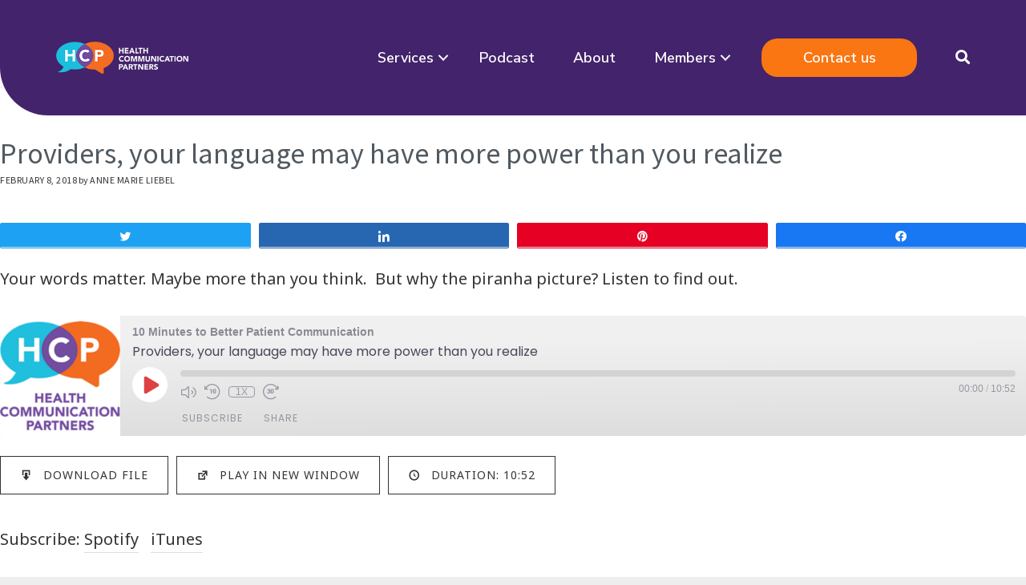

--- FILE ---
content_type: text/html; charset=UTF-8
request_url: https://healthcommunicationpartners.com/podcast/ten-minutes-patient-communication/providers-language-may-power-realize/
body_size: 27481
content:
<!DOCTYPE html>
<html lang="en-US">
<head >
<meta charset="UTF-8" />
<meta name="viewport" content="width=device-width, initial-scale=1" />
<meta name='robots' content='index, follow, max-image-preview:large, max-snippet:-1, max-video-preview:-1' />

<!-- Social Warfare v4.3.0 https://warfareplugins.com - BEGINNING OF OUTPUT -->
<style>
	@font-face {
		font-family: "sw-icon-font";
		src:url("https://healthcommunicationpartners.com/wp-content/mu-plugins/rainmaker/library/addons/social-warfare/assets/fonts/sw-icon-font.eot?ver=4.3.0");
		src:url("https://healthcommunicationpartners.com/wp-content/mu-plugins/rainmaker/library/addons/social-warfare/assets/fonts/sw-icon-font.eot?ver=4.3.0#iefix") format("embedded-opentype"),
		url("https://healthcommunicationpartners.com/wp-content/mu-plugins/rainmaker/library/addons/social-warfare/assets/fonts/sw-icon-font.woff?ver=4.3.0") format("woff"),
		url("https://healthcommunicationpartners.com/wp-content/mu-plugins/rainmaker/library/addons/social-warfare/assets/fonts/sw-icon-font.ttf?ver=4.3.0") format("truetype"),
		url("https://healthcommunicationpartners.com/wp-content/mu-plugins/rainmaker/library/addons/social-warfare/assets/fonts/sw-icon-font.svg?ver=4.3.0#1445203416") format("svg");
		font-weight: normal;
		font-style: normal;
		font-display:block;
	}
</style>
<!-- Social Warfare v4.3.0 https://warfareplugins.com - END OF OUTPUT -->


		<style type="text/css">
			.slide-excerpt { width: 100%; }
			.slide-excerpt { bottom: 0; }
			.slide-excerpt { left: 0; }
			.flexslider { max-width: 1200px; max-height: 580px; }
			.slide-image { max-height: 580px; }
		</style>
		<style type="text/css">
			@media only screen
			and (min-device-width : 320px)
			and (max-device-width : 480px) {
				.slide-excerpt { display: none !important; }
			}
		</style> 
	<!-- This site is optimized with the Yoast SEO plugin v23.9 - https://yoast.com/wordpress/plugins/seo/ -->
	<title>Providers, your language may have more power than you realize - Health Communication Partners</title>
	<link rel="canonical" href="https://healthcommunicationpartners.com/podcast/ten-minutes-patient-communication/providers-language-may-power-realize/" />
	<meta property="og:locale" content="en_US" />
	<meta property="og:type" content="article" />
	<meta property="og:title" content="Providers, your language may have more power than you realize - Health Communication Partners" />
	<meta property="og:description" content="Your words matter. Maybe more than you think.  But why the piranha picture? Listen to find out. EPISODE TRANSCRIPT Hi. This is 10 minutes to better patient communication. I’m Dr. Anne Marie Liebel. I was recently speaking with a woman who has Stage III ovarian cancer. We were talking about the language that gets used [&hellip;]" />
	<meta property="og:url" content="https://healthcommunicationpartners.com/podcast/ten-minutes-patient-communication/providers-language-may-power-realize/" />
	<meta property="og:site_name" content="Health Communication Partners" />
	<meta property="article:modified_time" content="2026-01-02T18:23:51+00:00" />
	<meta property="og:image" content="https://healthcommunicationpartners.com/wp-content/uploads/2018/02/piranha.jpg" />
	<meta property="og:image:width" content="1280" />
	<meta property="og:image:height" content="853" />
	<meta property="og:image:type" content="image/jpeg" />
	<meta name="twitter:card" content="summary_large_image" />
	<meta name="twitter:site" content="@healthcompart" />
	<script type="application/ld+json" class="yoast-schema-graph">{"@context":"https://schema.org","@graph":[{"@type":"WebPage","@id":"https://healthcommunicationpartners.com/podcast/ten-minutes-patient-communication/providers-language-may-power-realize/","url":"https://healthcommunicationpartners.com/podcast/ten-minutes-patient-communication/providers-language-may-power-realize/","name":"Providers, your language may have more power than you realize - Health Communication Partners","isPartOf":{"@id":"https://healthcommunicationpartners.com/#website"},"primaryImageOfPage":{"@id":"https://healthcommunicationpartners.com/podcast/ten-minutes-patient-communication/providers-language-may-power-realize/#primaryimage"},"image":{"@id":"https://healthcommunicationpartners.com/podcast/ten-minutes-patient-communication/providers-language-may-power-realize/#primaryimage"},"thumbnailUrl":"https://healthcommunicationpartners.com/wp-content/uploads/2018/02/piranha.jpg","datePublished":"2018-02-08T21:07:52+00:00","dateModified":"2026-01-02T18:23:51+00:00","breadcrumb":{"@id":"https://healthcommunicationpartners.com/podcast/ten-minutes-patient-communication/providers-language-may-power-realize/#breadcrumb"},"inLanguage":"en-US","potentialAction":{"@type":"ListenAction","target":"https://healthcommunicationpartners.com/podcast/ten-minutes-patient-communication/providers-language-may-power-realize/#podcast_player_3075","object":{"@id":"https://healthcommunicationpartners.com/podcast/ten-minutes-patient-communication/providers-language-may-power-realize/#/schema/podcast"}},"mainEntityOfPage":"https://healthcommunicationpartners.com/podcast/ten-minutes-patient-communication/providers-language-may-power-realize/#/schema/podcast"},{"@type":"ImageObject","inLanguage":"en-US","@id":"https://healthcommunicationpartners.com/podcast/ten-minutes-patient-communication/providers-language-may-power-realize/#primaryimage","url":"https://healthcommunicationpartners.com/wp-content/uploads/2018/02/piranha.jpg","contentUrl":"https://healthcommunicationpartners.com/wp-content/uploads/2018/02/piranha.jpg","width":1280,"height":853},{"@type":"BreadcrumbList","@id":"https://healthcommunicationpartners.com/podcast/ten-minutes-patient-communication/providers-language-may-power-realize/#breadcrumb","itemListElement":[{"@type":"ListItem","position":1,"name":"Home","item":"https://healthcommunicationpartners.com/"},{"@type":"ListItem","position":2,"name":"Podcast Episodes","item":"https://healthcommunicationpartners.com/podcast/"},{"@type":"ListItem","position":3,"name":"Providers, your language may have more power than you realize"}]},{"@type":"WebSite","@id":"https://healthcommunicationpartners.com/#website","url":"https://healthcommunicationpartners.com/","name":"Health Communication Partners","description":"Improving experience, engagement, and satisfaction since 2017 ","potentialAction":[{"@type":"SearchAction","target":{"@type":"EntryPoint","urlTemplate":"https://healthcommunicationpartners.com/?s={search_term_string}"},"query-input":{"@type":"PropertyValueSpecification","valueRequired":true,"valueName":"search_term_string"}}],"inLanguage":"en-US"},{"@type":"PodcastEpisode","@id":"https://healthcommunicationpartners.com/podcast/ten-minutes-patient-communication/providers-language-may-power-realize/#/schema/podcast","url":"https://healthcommunicationpartners.com/podcast/ten-minutes-patient-communication/providers-language-may-power-realize/","name":"Providers, your language may have more power than you realize - Health Communication Partners","datePublished":"2018-02-08","description":"Your words matter. Maybe more than you think.  But why the piranha picture? Listen to find out. EPISODE TRANSCRIPT Hi. This is 10 minutes to better patient communication. I’m Dr. Anne Marie Liebel. I was recently speaking with a woman who has Stage III ovarian cancer. We were talking about the language that gets used [&hellip;]","audio":{"contentUrl":"https://healthcommunicationpartners.com/wp-content/uploads/2018/02/HCP10minlanguageandpower.mp3","contentSize":"9.29M","@type":"AudioObject"},"partOfSeries":[{"@type":"PodcastSeries","name":"10 Minutes to Better Patient Communication","url":"https://healthcommunicationpartners.com/series/ten-minutes-patient-communication/","id":"https://healthcommunicationpartners.com/series/ten-minutes-patient-communication/#/schema/podcastSeries"}]}]}</script>
	<!-- / Yoast SEO plugin. -->


<link rel='dns-prefetch' href='//www.google.com' />
<link rel='dns-prefetch' href='//fonts.googleapis.com' />
<link rel='dns-prefetch' href='//code.ionicframework.com' />
<link href='https://fonts.gstatic.com' crossorigin rel='preconnect' />
<link rel="alternate" type="application/rss+xml" title="Health Communication Partners &raquo; Feed" href="https://healthcommunicationpartners.com/feed/" />
<link rel="alternate" type="application/rss+xml" title="Health Communication Partners &raquo; Comments Feed" href="https://healthcommunicationpartners.com/comments/feed/" />
<link rel="preload" href="https://healthcommunicationpartners.com/wp-content/mu-plugins/rainmaker/library/addons/beaver-builder/fonts/fontawesome/5.15.4/webfonts/fa-solid-900.woff2" as="font" type="font/woff2" crossorigin="anonymous">
<link rel="preload" href="https://healthcommunicationpartners.com/wp-content/mu-plugins/rainmaker/library/addons/beaver-builder/fonts/fontawesome/5.15.4/webfonts/fa-brands-400.woff2" as="font" type="font/woff2" crossorigin="anonymous">
		<script>
					if ( typeof gtag === 'undefined' ) {
						(
							function ( m, i, d, e ) {
								var s = document.createElement( 'script' );
								s.async = 1;
								s.src = 'https://www.googletagmanager.com/gtag/js?id=G-KEMPZ1EPH4';
								var h = document.getElementsByTagName( 'head' )[ 0 ];
								h.appendChild( s );
								window.dataLayer = window.dataLayer || [];

								function gtag() { dataLayer.push( arguments ); }

								window.gtag = gtag;
								gtag( 'js', new Date() );
													console.log('[GA4 Debug] Configuring GA4 in production mode');
								gtag( 'config', 'G-KEMPZ1EPH4' );
												}
						)( window, document );
					}
		</script>
		<link rel='stylesheet' id='mp-theme-css' href='https://healthcommunicationpartners.com/wp-content/mu-plugins/rainmaker/library/external/memberpress/css/ui/theme.css?ver=1.11.22' type='text/css' media='all' />
<link rel='stylesheet' id='genesis-simple-share-plugin-css-css' href='https://healthcommunicationpartners.com/wp-content/mu-plugins/rainmaker/library/external/genesis-simple-share/assets/css/share.min.css?ver=0.1.0' type='text/css' media='all' />
<link rel='stylesheet' id='genesis-simple-share-genericons-css-css' href='https://healthcommunicationpartners.com/wp-content/mu-plugins/rainmaker/library/external/genesis-simple-share/assets/css/genericons.min.css?ver=0.1.0' type='text/css' media='all' />
<link rel='stylesheet' id='atmosphere-pro-css' href='https://healthcommunicationpartners.com/wp-content/themes/atmosphere-pro/style.css?ver=1.0.3' type='text/css' media='all' />
<style id='atmosphere-pro-inline-css' type='text/css'>

		a:hover,
		a:focus,
		.entry-title a:hover,
		.entry-title a:focus,
		.genesis-nav-menu .current-menu-item > a,
		.js nav button:focus,
		.js .menu-toggle:focus {
			color: #3cd1e8;
		}
		@media only screen and (max-width: 1024px) {

			.nav-primary li.highlight > a:hover,
			.nav-primary li.menu-item.highlight > a:focus {
				color: #3cd1e8;
			}

		}
		
</style>
<link rel='stylesheet' id='wp-block-library-css' href='https://healthcommunicationpartners.com/wp-includes/css/dist/block-library/style.min.css?ver=6.6.2' type='text/css' media='all' />
<link rel='stylesheet' id='single-testimonial-block-css' href='https://healthcommunicationpartners.com/wp-content/mu-plugins/rainmaker/library/addons/easy-testimonials/blocks/single-testimonial/style.css?ver=1769427821' type='text/css' media='all' />
<link rel='stylesheet' id='random-testimonial-block-css' href='https://healthcommunicationpartners.com/wp-content/mu-plugins/rainmaker/library/addons/easy-testimonials/blocks/random-testimonial/style.css?ver=1769427821' type='text/css' media='all' />
<link rel='stylesheet' id='testimonials-list-block-css' href='https://healthcommunicationpartners.com/wp-content/mu-plugins/rainmaker/library/addons/easy-testimonials/blocks/testimonials-list/style.css?ver=1769427821' type='text/css' media='all' />
<link rel='stylesheet' id='testimonials-cycle-block-css' href='https://healthcommunicationpartners.com/wp-content/mu-plugins/rainmaker/library/addons/easy-testimonials/blocks/testimonials-cycle/style.css?ver=1769427821' type='text/css' media='all' />
<link rel='stylesheet' id='testimonials-grid-block-css' href='https://healthcommunicationpartners.com/wp-content/mu-plugins/rainmaker/library/addons/easy-testimonials/blocks/testimonials-grid/style.css?ver=1769427821' type='text/css' media='all' />
<link rel='stylesheet' id='wp-components-css' href='https://healthcommunicationpartners.com/wp-includes/css/dist/components/style.min.css?ver=6.6.2' type='text/css' media='all' />
<link rel='stylesheet' id='wp-preferences-css' href='https://healthcommunicationpartners.com/wp-includes/css/dist/preferences/style.min.css?ver=6.6.2' type='text/css' media='all' />
<link rel='stylesheet' id='wp-block-editor-css' href='https://healthcommunicationpartners.com/wp-includes/css/dist/block-editor/style.min.css?ver=6.6.2' type='text/css' media='all' />
<link rel='stylesheet' id='wp-reusable-blocks-css' href='https://healthcommunicationpartners.com/wp-includes/css/dist/reusable-blocks/style.min.css?ver=6.6.2' type='text/css' media='all' />
<link rel='stylesheet' id='wp-patterns-css' href='https://healthcommunicationpartners.com/wp-includes/css/dist/patterns/style.min.css?ver=6.6.2' type='text/css' media='all' />
<link rel='stylesheet' id='wp-editor-css' href='https://healthcommunicationpartners.com/wp-includes/css/dist/editor/style.min.css?ver=6.6.2' type='text/css' media='all' />
<link rel='stylesheet' id='genesis-blocks-style-css-css' href='https://healthcommunicationpartners.com/wp-content/mu-plugins/rainmaker/library/addons/genesis-page-builder/lib/genesis-blocks/dist/blocks.style.build.css?ver=1769427821' type='text/css' media='all' />
<style id='classic-theme-styles-inline-css' type='text/css'>
/*! This file is auto-generated */
.wp-block-button__link{color:#fff;background-color:#32373c;border-radius:9999px;box-shadow:none;text-decoration:none;padding:calc(.667em + 2px) calc(1.333em + 2px);font-size:1.125em}.wp-block-file__button{background:#32373c;color:#fff;text-decoration:none}
</style>
<style id='global-styles-inline-css' type='text/css'>
:root{--wp--preset--aspect-ratio--square: 1;--wp--preset--aspect-ratio--4-3: 4/3;--wp--preset--aspect-ratio--3-4: 3/4;--wp--preset--aspect-ratio--3-2: 3/2;--wp--preset--aspect-ratio--2-3: 2/3;--wp--preset--aspect-ratio--16-9: 16/9;--wp--preset--aspect-ratio--9-16: 9/16;--wp--preset--color--black: #000000;--wp--preset--color--cyan-bluish-gray: #abb8c3;--wp--preset--color--white: #ffffff;--wp--preset--color--pale-pink: #f78da7;--wp--preset--color--vivid-red: #cf2e2e;--wp--preset--color--luminous-vivid-orange: #ff6900;--wp--preset--color--luminous-vivid-amber: #fcb900;--wp--preset--color--light-green-cyan: #7bdcb5;--wp--preset--color--vivid-green-cyan: #00d084;--wp--preset--color--pale-cyan-blue: #8ed1fc;--wp--preset--color--vivid-cyan-blue: #0693e3;--wp--preset--color--vivid-purple: #9b51e0;--wp--preset--gradient--vivid-cyan-blue-to-vivid-purple: linear-gradient(135deg,rgba(6,147,227,1) 0%,rgb(155,81,224) 100%);--wp--preset--gradient--light-green-cyan-to-vivid-green-cyan: linear-gradient(135deg,rgb(122,220,180) 0%,rgb(0,208,130) 100%);--wp--preset--gradient--luminous-vivid-amber-to-luminous-vivid-orange: linear-gradient(135deg,rgba(252,185,0,1) 0%,rgba(255,105,0,1) 100%);--wp--preset--gradient--luminous-vivid-orange-to-vivid-red: linear-gradient(135deg,rgba(255,105,0,1) 0%,rgb(207,46,46) 100%);--wp--preset--gradient--very-light-gray-to-cyan-bluish-gray: linear-gradient(135deg,rgb(238,238,238) 0%,rgb(169,184,195) 100%);--wp--preset--gradient--cool-to-warm-spectrum: linear-gradient(135deg,rgb(74,234,220) 0%,rgb(151,120,209) 20%,rgb(207,42,186) 40%,rgb(238,44,130) 60%,rgb(251,105,98) 80%,rgb(254,248,76) 100%);--wp--preset--gradient--blush-light-purple: linear-gradient(135deg,rgb(255,206,236) 0%,rgb(152,150,240) 100%);--wp--preset--gradient--blush-bordeaux: linear-gradient(135deg,rgb(254,205,165) 0%,rgb(254,45,45) 50%,rgb(107,0,62) 100%);--wp--preset--gradient--luminous-dusk: linear-gradient(135deg,rgb(255,203,112) 0%,rgb(199,81,192) 50%,rgb(65,88,208) 100%);--wp--preset--gradient--pale-ocean: linear-gradient(135deg,rgb(255,245,203) 0%,rgb(182,227,212) 50%,rgb(51,167,181) 100%);--wp--preset--gradient--electric-grass: linear-gradient(135deg,rgb(202,248,128) 0%,rgb(113,206,126) 100%);--wp--preset--gradient--midnight: linear-gradient(135deg,rgb(2,3,129) 0%,rgb(40,116,252) 100%);--wp--preset--font-size--small: 13px;--wp--preset--font-size--medium: 20px;--wp--preset--font-size--large: 36px;--wp--preset--font-size--x-large: 42px;--wp--preset--spacing--20: 0.44rem;--wp--preset--spacing--30: 0.67rem;--wp--preset--spacing--40: 1rem;--wp--preset--spacing--50: 1.5rem;--wp--preset--spacing--60: 2.25rem;--wp--preset--spacing--70: 3.38rem;--wp--preset--spacing--80: 5.06rem;--wp--preset--shadow--natural: 6px 6px 9px rgba(0, 0, 0, 0.2);--wp--preset--shadow--deep: 12px 12px 50px rgba(0, 0, 0, 0.4);--wp--preset--shadow--sharp: 6px 6px 0px rgba(0, 0, 0, 0.2);--wp--preset--shadow--outlined: 6px 6px 0px -3px rgba(255, 255, 255, 1), 6px 6px rgba(0, 0, 0, 1);--wp--preset--shadow--crisp: 6px 6px 0px rgba(0, 0, 0, 1);}:where(.is-layout-flex){gap: 0.5em;}:where(.is-layout-grid){gap: 0.5em;}body .is-layout-flex{display: flex;}.is-layout-flex{flex-wrap: wrap;align-items: center;}.is-layout-flex > :is(*, div){margin: 0;}body .is-layout-grid{display: grid;}.is-layout-grid > :is(*, div){margin: 0;}:where(.wp-block-columns.is-layout-flex){gap: 2em;}:where(.wp-block-columns.is-layout-grid){gap: 2em;}:where(.wp-block-post-template.is-layout-flex){gap: 1.25em;}:where(.wp-block-post-template.is-layout-grid){gap: 1.25em;}.has-black-color{color: var(--wp--preset--color--black) !important;}.has-cyan-bluish-gray-color{color: var(--wp--preset--color--cyan-bluish-gray) !important;}.has-white-color{color: var(--wp--preset--color--white) !important;}.has-pale-pink-color{color: var(--wp--preset--color--pale-pink) !important;}.has-vivid-red-color{color: var(--wp--preset--color--vivid-red) !important;}.has-luminous-vivid-orange-color{color: var(--wp--preset--color--luminous-vivid-orange) !important;}.has-luminous-vivid-amber-color{color: var(--wp--preset--color--luminous-vivid-amber) !important;}.has-light-green-cyan-color{color: var(--wp--preset--color--light-green-cyan) !important;}.has-vivid-green-cyan-color{color: var(--wp--preset--color--vivid-green-cyan) !important;}.has-pale-cyan-blue-color{color: var(--wp--preset--color--pale-cyan-blue) !important;}.has-vivid-cyan-blue-color{color: var(--wp--preset--color--vivid-cyan-blue) !important;}.has-vivid-purple-color{color: var(--wp--preset--color--vivid-purple) !important;}.has-black-background-color{background-color: var(--wp--preset--color--black) !important;}.has-cyan-bluish-gray-background-color{background-color: var(--wp--preset--color--cyan-bluish-gray) !important;}.has-white-background-color{background-color: var(--wp--preset--color--white) !important;}.has-pale-pink-background-color{background-color: var(--wp--preset--color--pale-pink) !important;}.has-vivid-red-background-color{background-color: var(--wp--preset--color--vivid-red) !important;}.has-luminous-vivid-orange-background-color{background-color: var(--wp--preset--color--luminous-vivid-orange) !important;}.has-luminous-vivid-amber-background-color{background-color: var(--wp--preset--color--luminous-vivid-amber) !important;}.has-light-green-cyan-background-color{background-color: var(--wp--preset--color--light-green-cyan) !important;}.has-vivid-green-cyan-background-color{background-color: var(--wp--preset--color--vivid-green-cyan) !important;}.has-pale-cyan-blue-background-color{background-color: var(--wp--preset--color--pale-cyan-blue) !important;}.has-vivid-cyan-blue-background-color{background-color: var(--wp--preset--color--vivid-cyan-blue) !important;}.has-vivid-purple-background-color{background-color: var(--wp--preset--color--vivid-purple) !important;}.has-black-border-color{border-color: var(--wp--preset--color--black) !important;}.has-cyan-bluish-gray-border-color{border-color: var(--wp--preset--color--cyan-bluish-gray) !important;}.has-white-border-color{border-color: var(--wp--preset--color--white) !important;}.has-pale-pink-border-color{border-color: var(--wp--preset--color--pale-pink) !important;}.has-vivid-red-border-color{border-color: var(--wp--preset--color--vivid-red) !important;}.has-luminous-vivid-orange-border-color{border-color: var(--wp--preset--color--luminous-vivid-orange) !important;}.has-luminous-vivid-amber-border-color{border-color: var(--wp--preset--color--luminous-vivid-amber) !important;}.has-light-green-cyan-border-color{border-color: var(--wp--preset--color--light-green-cyan) !important;}.has-vivid-green-cyan-border-color{border-color: var(--wp--preset--color--vivid-green-cyan) !important;}.has-pale-cyan-blue-border-color{border-color: var(--wp--preset--color--pale-cyan-blue) !important;}.has-vivid-cyan-blue-border-color{border-color: var(--wp--preset--color--vivid-cyan-blue) !important;}.has-vivid-purple-border-color{border-color: var(--wp--preset--color--vivid-purple) !important;}.has-vivid-cyan-blue-to-vivid-purple-gradient-background{background: var(--wp--preset--gradient--vivid-cyan-blue-to-vivid-purple) !important;}.has-light-green-cyan-to-vivid-green-cyan-gradient-background{background: var(--wp--preset--gradient--light-green-cyan-to-vivid-green-cyan) !important;}.has-luminous-vivid-amber-to-luminous-vivid-orange-gradient-background{background: var(--wp--preset--gradient--luminous-vivid-amber-to-luminous-vivid-orange) !important;}.has-luminous-vivid-orange-to-vivid-red-gradient-background{background: var(--wp--preset--gradient--luminous-vivid-orange-to-vivid-red) !important;}.has-very-light-gray-to-cyan-bluish-gray-gradient-background{background: var(--wp--preset--gradient--very-light-gray-to-cyan-bluish-gray) !important;}.has-cool-to-warm-spectrum-gradient-background{background: var(--wp--preset--gradient--cool-to-warm-spectrum) !important;}.has-blush-light-purple-gradient-background{background: var(--wp--preset--gradient--blush-light-purple) !important;}.has-blush-bordeaux-gradient-background{background: var(--wp--preset--gradient--blush-bordeaux) !important;}.has-luminous-dusk-gradient-background{background: var(--wp--preset--gradient--luminous-dusk) !important;}.has-pale-ocean-gradient-background{background: var(--wp--preset--gradient--pale-ocean) !important;}.has-electric-grass-gradient-background{background: var(--wp--preset--gradient--electric-grass) !important;}.has-midnight-gradient-background{background: var(--wp--preset--gradient--midnight) !important;}.has-small-font-size{font-size: var(--wp--preset--font-size--small) !important;}.has-medium-font-size{font-size: var(--wp--preset--font-size--medium) !important;}.has-large-font-size{font-size: var(--wp--preset--font-size--large) !important;}.has-x-large-font-size{font-size: var(--wp--preset--font-size--x-large) !important;}
:where(.wp-block-post-template.is-layout-flex){gap: 1.25em;}:where(.wp-block-post-template.is-layout-grid){gap: 1.25em;}
:where(.wp-block-columns.is-layout-flex){gap: 2em;}:where(.wp-block-columns.is-layout-grid){gap: 2em;}
:root :where(.wp-block-pullquote){font-size: 1.5em;line-height: 1.6;}
</style>
<link rel='stylesheet' id='gppro-webfonts-css' href='//fonts.googleapis.com/css?family=Source+Sans+Pro%3A300%2C400%2C700%2C300italic%2C400italic%2C700italic%7CNoto+Sans%3A400%2C400i%2C700%2C700i&#038;ver=1.0.7' type='text/css' media='all' />
<link rel='stylesheet' id='affwp-forms-css' href='https://healthcommunicationpartners.com/wp-content/mu-plugins/rainmaker/library/external/affiliate-wp/assets/css/forms.min.css?ver=2.1.15' type='text/css' media='all' />
<link rel='stylesheet' id='rainmaker-memberpress-extend-front-css' href='https://healthcommunicationpartners.com/wp-content/mu-plugins/rainmaker/library/internal/rainmaker-memberpress-extend/assets/css/rainmaker-memberpress-extend-front.css?ver=3.6.3.1' type='text/css' media='all' />
<link rel='stylesheet' id='mp-signup-css' href='https://healthcommunicationpartners.com/wp-content/mu-plugins/rainmaker/library/external/memberpress/css/signup.css?ver=1.11.22' type='text/css' media='all' />
<link rel='stylesheet' id='rmds-show-password-css' href='https://healthcommunicationpartners.com/wp-content/mu-plugins/rainmaker/library/internal/rainmaker-memberpress-extend/assets/css/show-password.css?ver=1' type='text/css' media='all' />
<link rel='stylesheet' id='magnific-popup-css-css' href='https://healthcommunicationpartners.com/wp-content/mu-plugins/rainmaker/library/internal/rainmaker-ui/dist/assets/css/magnific-popup.min.css?ver=3.6.3.1' type='text/css' media='all' />
<link rel='stylesheet' id='rainmaker-menu-css-css' href='https://healthcommunicationpartners.com/wp-content/mu-plugins/rainmaker/library/internal/rainmaker-menu/assets/css/rainmaker-menu.css?ver=3.6.3.1' type='text/css' media='all' />
<link rel='stylesheet' id='easy_testimonial_style-css' href='https://healthcommunicationpartners.com/wp-content/mu-plugins/rainmaker/library/addons/easy-testimonials/include/assets/css/style.css?ver=6.6.2' type='text/css' media='all' />
<link rel='stylesheet' id='genesis-page-builder-frontend-styles-css' href='https://healthcommunicationpartners.com/wp-content/mu-plugins/rainmaker/library/addons/genesis-page-builder/build/frontend.styles.build.css?ver=1769427821' type='text/css' media='all' />
<link rel='stylesheet' id='learndash_quiz_front_css-css' href='//healthcommunicationpartners.com/wp-content/mu-plugins/rainmaker/library/external/sfwd-lms/themes/legacy/templates/learndash_quiz_front.min.css?ver=4.9.1' type='text/css' media='all' />
<link rel='stylesheet' id='jquery-dropdown-css-css' href='https://healthcommunicationpartners.com/wp-content/mu-plugins/rainmaker/library/external/sfwd-lms/assets/css/jquery.dropdown.min.css?ver=4.9.1' type='text/css' media='all' />
<link rel='stylesheet' id='learndash_lesson_video-css' href='//healthcommunicationpartners.com/wp-content/mu-plugins/rainmaker/library/external/sfwd-lms/themes/legacy/templates/learndash_lesson_video.min.css?ver=4.9.1' type='text/css' media='all' />
<link rel='stylesheet' id='bbhf-style-css' href='https://healthcommunicationpartners.com/wp-content/plugins/bb-header-footer/assets/css/bb-header-footer.css?ver=1.2.2' type='text/css' media='all' />
<link rel='stylesheet' id='font-awesome-5-css' href='https://healthcommunicationpartners.com/wp-content/mu-plugins/rainmaker/library/addons/beaver-builder/fonts/fontawesome/5.15.4/css/all.min.css?ver=2.7.2.2' type='text/css' media='all' />
<link rel='stylesheet' id='font-awesome-css' href='https://healthcommunicationpartners.com/wp-content/mu-plugins/rainmaker/library/addons/beaver-builder/fonts/fontawesome/5.15.4/css/v4-shims.min.css?ver=2.7.2.2' type='text/css' media='all' />
<link rel='stylesheet' id='fl-builder-layout-82700-css' href='https://healthcommunicationpartners.com/wp-content/uploads/beaver-builder/cache/82700-layout.css?ver=f7faa1be15f56010d43746949a3a22c7' type='text/css' media='all' />
<link rel='stylesheet' id='fl-builder-layout-82714-css' href='https://healthcommunicationpartners.com/wp-content/uploads/beaver-builder/cache/82714-layout-partial.css?ver=c25bf3685b967b33b4727cec629f5817' type='text/css' media='all' />
<link rel='stylesheet' id='dashicons-css' href='https://healthcommunicationpartners.com/wp-includes/css/dashicons.min.css?ver=6.6.2' type='text/css' media='all' />
<link rel='stylesheet' id='rainmaker-rmui-frontend-css' href='https://healthcommunicationpartners.com/wp-content/mu-plugins/rainmaker/library/internal/rainmaker-ui/dist/assets/css/rmui-frontend.min.css?ver=3.6.3.1' type='text/css' media='all' />
<link rel='stylesheet' id='social_warfare-css' href='https://healthcommunicationpartners.com/wp-content/mu-plugins/rainmaker/library/addons/social-warfare/assets/css/style.min.css?ver=4.3.0' type='text/css' media='all' />
<link rel='stylesheet' id='ld-content-cloner-css' href='https://healthcommunicationpartners.com/wp-content/mu-plugins/rainmaker/library/addons/ld-content-cloner/public/css/ld-content-cloner-public.css?ver=1.0.0' type='text/css' media='all' />
<link rel='stylesheet' id='google-fonts-css' href='//fonts.googleapis.com/css?family=Lato%3A300%2C300italic%2C400%2C400italic%2C700&#038;display=swap&#038;ver=1.0.3' type='text/css' media='all' />
<link rel='stylesheet' id='ionicons-css' href='//code.ionicframework.com/ionicons/2.0.1/css/ionicons.min.css?ver=1.0.3' type='text/css' media='all' />
<link rel='stylesheet' id='learndash-front-css' href='https://healthcommunicationpartners.com/wp-content/mu-plugins/rainmaker/library/external/sfwd-lms/themes/ld30/assets/css/learndash.min.css?ver=4.9.1' type='text/css' media='all' />
<link rel='stylesheet' id='simple-social-icons-font-css' href='https://healthcommunicationpartners.com/wp-content/mu-plugins/rainmaker/library/external/simple-social-icons/css/style.css?ver=3.0.0' type='text/css' media='all' />
<link rel='stylesheet' id='message_css-css' href='https://healthcommunicationpartners.com/wp-content/mu-plugins/rainmaker/library/internal/rainmaker-notice-message-labs/lib/css/message.css?ver=0.0.2' type='text/css' media='all' />
<style id='message_css-inline-css' type='text/css'>
#welcome-message {
				background: #f4e5cb;
				color: #333333;
				border: 1px solid #dddddd;
				max-width: 1140px;
			}
			.message-box .title {
				color: #0ca0b7;
			}
			#welcome-message .close-button {
				background: #e2791d;
			}

			#welcome-message .close-button:hover {
				background: #333333;
			}
</style>
<link rel='stylesheet' id='simple-modal-gallery-css-css' href='https://healthcommunicationpartners.com/wp-content/mu-plugins/rainmaker/library/internal/simple-modal-gallery/resources/css/gallery.css?ver=0.1' type='text/css' media='all' />
<link rel='stylesheet' id='pp-animate-css' href='https://healthcommunicationpartners.com/wp-content/mu-plugins/rainmaker/library/addons/bbpowerpack/assets/css/animate.min.css?ver=3.5.1' type='text/css' media='all' />
<link rel='stylesheet' id='gppro-style-css' href='//healthcommunicationpartners.com/dpp-custom-styles-43a7bf95aaebedc12b67db8ea332a349?ver=6.6.2' type='text/css' media='all' />
<link rel='stylesheet' id='rainmaker-ninja-forms-extend-styles-frontend-css' href='https://healthcommunicationpartners.com/wp-content/mu-plugins/rainmaker/library/internal/rainmaker-ninja-forms-extend/assets/css/rainmaker-ninja-forms-extend-styles-frontend.css?ver=6.6.2' type='text/css' media='all' />
<link rel='stylesheet' id='fl-builder-google-fonts-578648d28a4571af16f4dc907ea505e8-css' href='//fonts.googleapis.com/css?family=Nunito+Sans%3A600%2C700%2C400%2C200&#038;ver=6.6.2' type='text/css' media='all' />
<link rel='stylesheet' id='genesis-tabs-stylesheet-css' href='https://healthcommunicationpartners.com/wp-content/mu-plugins/rainmaker/library/external/genesis-tabs/style.css?ver=6.6.2' type='text/css' media='all' />
<link rel='stylesheet' id='slider_styles-css' href='https://healthcommunicationpartners.com/wp-content/mu-plugins/rainmaker/library/external/genesis-responsive-slider/style.css?ver=0.9.5' type='text/css' media='all' />
<script type="text/javascript" src="//healthcommunicationpartners.com/wp-includes/js/underscore.min.js?ver=1.13.4" id="underscore-js"></script>
<script type="text/javascript" src="//healthcommunicationpartners.com/wp-content/mu-plugins/rainmaker/library/internal/rainmaker-ninja-forms-extend/assets/js/protect-underscore.js?ver=3.6.3.1" id="rm-underscore-protect-js"></script>
<script type="text/javascript" src="//healthcommunicationpartners.com/wp-includes/js/jquery/jquery.min.js?ver=3.7.1" id="jquery-core-js"></script>
<script type="text/javascript" src="//healthcommunicationpartners.com/wp-includes/js/jquery/jquery-migrate.min.js?ver=3.4.1" id="jquery-migrate-js"></script>
<script type="text/javascript" src="//healthcommunicationpartners.com/wp-content/mu-plugins/rainmaker/library/external/genesis-simple-share/assets/js/sharrre/jquery.sharrre.min.js?ver=0.1.0" id="genesis-simple-share-plugin-js-js"></script>
<script type="text/javascript" src="//healthcommunicationpartners.com/wp-content/mu-plugins/rainmaker/library/external/genesis-simple-share/assets/js/waypoints.min.js?ver=0.1.0" id="genesis-simple-share-waypoint-js-js"></script>
<script type="text/javascript" src="//healthcommunicationpartners.com/wp-content/mu-plugins/rainmaker/library/internal/rainmaker-memberpress-extend/assets/js/show-password.js?ver=1" id="rmds-show-password-js"></script>
<script type="text/javascript" id="jquery-cookie-js-extra">
/* <![CDATA[ */
var affwp_scripts = {"ajaxurl":"https:\/\/healthcommunicationpartners.com\/admin\/admin-ajax.php"};
var jQueryCookieOpts = {"path":"\/","domain":""};
/* ]]> */
</script>
<script type="text/javascript" src="//healthcommunicationpartners.com/wp-content/mu-plugins/rainmaker/library/internal/rainmaker-ui/dist/assets/js/jquery.cookie.min.js?ver=3.6.3.1" id="jquery-cookie-js"></script>
<script type="text/javascript" id="affwp-tracking-js-extra">
/* <![CDATA[ */
var affwp_debug_vars = {"integrations":{"woocommerce":"WooCommerce","memberpress":"MemberPress"},"version":"2.1.15","currency":"USD"};
/* ]]> */
</script>
<script type="text/javascript" src="//healthcommunicationpartners.com/wp-content/mu-plugins/rainmaker/library/external/affiliate-wp/assets/js/tracking.min.js?ver=2.1.15" id="affwp-tracking-js"></script>
<script type="text/javascript" src="//healthcommunicationpartners.com/wp-content/mu-plugins/rainmaker/library/internal/rainmaker-ui/dist/assets/js/jquery.fitvids.min.js?ver=3.6.3.1" id="jquery-fitvids-js"></script>
<script type="text/javascript" src="//healthcommunicationpartners.com/wp-content/mu-plugins/rainmaker/library/internal/rainmaker-ui/dist/assets/js/rmui.fitvids.min.js?ver=3.6.3.1" id="rmui-fitvids-js"></script>
<script type="text/javascript" src="//healthcommunicationpartners.com/wp-content/mu-plugins/rainmaker/library/internal/rainmaker-ui/dist/assets/js/rmui.frontend.podcast.min.js?ver=3.6.3.1" id="rmui-frontend-podcast-js"></script>
<script type="text/javascript" src="//healthcommunicationpartners.com/wp-content/mu-plugins/rainmaker/library/addons/ld-content-cloner/public/js/ld-content-cloner-public.js?ver=1.0.0" id="ld-content-cloner-js"></script>
<script type="text/javascript" src="//healthcommunicationpartners.com/wp-content/mu-plugins/rainmaker/library/external/simple-social-icons/svgxuse.js?ver=1.1.21" id="svg-x-use-js"></script>
<script type="text/javascript" src="//healthcommunicationpartners.com/wp-content/mu-plugins/rainmaker/library/internal/rainmaker-ui/dist/assets/js/jquery.magnific-popup.min.js?ver=3.6.3.1" id="jquery-magnific-popup-js"></script>
<script type="text/javascript" id="easy-testimonials-reveal-js-extra">
/* <![CDATA[ */
var easy_testimonials_reveal = {"show_less_text":"Show Less"};
/* ]]> */
</script>
<script type="text/javascript" src="//healthcommunicationpartners.com/wp-content/mu-plugins/rainmaker/library/addons/easy-testimonials/include/assets/js/easy-testimonials-reveal.js?ver=6.6.2" id="easy-testimonials-reveal-js"></script>
<link rel="https://api.w.org/" href="https://healthcommunicationpartners.com/wp-json/" /><link rel="alternate" title="JSON" type="application/json" href="https://healthcommunicationpartners.com/wp-json/wp/v2/podcast/3075" /><link rel="EditURI" type="application/rsd+xml" title="RSD" href="https://healthcommunicationpartners.com/xmlrpc.php?rsd" />
<link rel="alternate" title="oEmbed (JSON)" type="application/json+oembed" href="https://healthcommunicationpartners.com/wp-json/oembed/1.0/embed?url=https%3A%2F%2Fhealthcommunicationpartners.com%2Fpodcast%2Ften-minutes-patient-communication%2Fproviders-language-may-power-realize%2F" />
<link rel="alternate" title="oEmbed (XML)" type="text/xml+oembed" href="https://healthcommunicationpartners.com/wp-json/oembed/1.0/embed?url=https%3A%2F%2Fhealthcommunicationpartners.com%2Fpodcast%2Ften-minutes-patient-communication%2Fproviders-language-may-power-realize%2F&#038;format=xml" />
<link rel="stylesheet" href="https://healthcommunicationpartners.com/wp-content/mu-plugins/rainmaker/library/external/cookies-for-comments/css.php?k=f48c2f5b7fb4ca0f7896273f55e079a2&amp;t=1368059312" type="text/css" media="screen" /><style type="text/css"> .enews .screenread { display:none; } </style>		<style>
			.pum-overlay.pum-active,
			.pum-overlay.pum-active .popmake.active {
				display: block !important;
			}
		</style>
		
<link rel="alternate" type="application/rss+xml" title="Podcast RSS feed" href="https://healthcommunicationpartners.com/feed/podcast" />

			<!-- Google tag (gtag.js) -->
			<script async src="https://www.googletagmanager.com/gtag/js?id=G-KEMPZ1EPH4"></script>
			<script>
							window.dataLayer = window.dataLayer || [];

							function gtag() {
								dataLayer.push( arguments );
							}

							gtag( 'js', new Date() );

											gtag( 'config', 'G-KEMPZ1EPH4' );
							</script>
			<style type="text/css" media="screen"></style><style type="text/css" media="screen">@media (max-width: 728px) {}</style><style type="text/css" media="screen">@media (max-width: 320px) {}</style>		<script>
			var bb_powerpack = {
				search_term: '',
				version: '2.33.2',
				getAjaxUrl: function() { return atob( 'aHR0cHM6Ly9oZWFsdGhjb21tdW5pY2F0aW9ucGFydG5lcnMuY29tL2FkbWluL2FkbWluLWFqYXgucGhw' ); },
				callback: function() {}
			};
		</script>
				<script type="text/javascript">
		var AFFWP = AFFWP || {};
		AFFWP.referral_var = 'ref';
		AFFWP.expiration = 1;
		AFFWP.debug = 0;


		AFFWP.referral_credit_last = 0;
		</script>
<style type="text/css">.site-title a { background: url(https://healthcommunicationpartners.com/wp-content/uploads/2021/04/HCPWEBLOGO.png) no-repeat !important; }</style>
<!--header scripts--><script>
window.onscroll = function() {
  if (document.documentElement.scrollTop > 100) {
    document.body.classList.add("js-bg");
  } else {
    document.body.classList.remove("js-bg");
  }
};
</script><link rel="preload" href="https://fonts.googleapis.com/css?family=Lato%3A300%2C300italic%2C400%2C400italic%2C700&display=swap&ver=1.0.3" as="style"><link rel="preload" href="https://code.ionicframework.com/ionicons/2.0.1/css/ionicons.min.css?ver="1.0.3" as="style"><link rel="preconnect" href="https://fonts.gstatic.com"><link rel="preconnect" href="https://code.ionicframework.com">	<style>
		/* Cookie Consent Popup */
		.rainmaker-cookie-consent-inner {
			box-sizing: border-box;
			line-height: 1.625;
			color: #333;
			font-family: 'Lato', sans-serif;
			font-size: 20px;
			font-weight: 300;
		}

		/* Consent Button */
		.rainmaker-cookie-consent-button.button {
			background-color: transparent;
			border: 1px solid #333;
			color: #333;
			cursor: pointer;
			font-weight: 400;
			letter-spacing: 1px;
			padding: 12px 24px;
			text-transform: uppercase;
			white-space: normal;
			display: inline-block;
			box-sizing: border-box;
			font-size: 14px;
		}

		/* Consent Button Hover */
		.rainmaker-cookie-consent-button.button:hover {
			background-color: #34313b;
			border: 1px solid #34313b;
			color: #fff;
			text-decoration: none;
		}

		/* Decline Button */
		a.rainmaker-cookie-consent-decline-button.cookie-consent-decline-button {
			color: #333;
			text-decoration: none;
			transition: all 0.1s ease-in-out;
			font-size: 18px;
		}

		/* Decline Button Hover */
		a.rainmaker-cookie-consent-decline-button.cookie-consent-decline-button:hover {
			color: #55acee;
		}
	</style>
	<link rel="Shortcut Icon" href="//healthcommunicationpartners.com/wp-content/uploads/2021/04/favicon.png" type="image/x-icon" />
		<style type="text/css" id="wp-custom-css">
			/* Header menu between 993px and 1024px fix */
@media only screen and (min-width: 993px) and (max-width: 1024px) {
	.js .site-header .pp-menu-nav {
		display: block !important;
	}
	.site-header .sub-menu-toggle {
		display: none !important;
	}
}

/* Bottom white space fix */
body {
	width: 100% !important;
	height: 100% !important;
	margin: 0px !important;
	padding: 0px !important;
}
.site-footer,
.footer-width-fixer {
	margin-bottom: 0 !important;
}		</style>
		
	<link rel="stylesheet" type="text/css" href="//healthcommunicationpartners.com?custom-css=1&#038;csblog=1&#038;cscache=5&#038;csrev=364"/>
	</head>
<body class="podcast-template-default single single-podcast postid-3075 dhf-header dhf-footer dhf-template-genesis dhf-stylesheet-atmosphere-pro atmosphere-pro fpt-template-genesis custom-header header-image full-width-content genesis-breadcrumbs-visible genesis-footer-widgets-hidden gppro-custom" itemscope itemtype="https://schema.org/WebPage"><div class="site-container"><ul class="genesis-skip-link"><li><a href="#genesis-content" class="screen-reader-shortcut"> Skip to main content</a></li></ul><header class="site-header" itemscope itemtype="https://schema.org/WPHeader"><div class="wrap"><div class="fl-builder-content fl-builder-content-82700 fl-builder-global-templates-locked" data-post-id="82700" itemscope="itemscope" data-type="header" itemtype="http://schema.org/WPHeader"><div class="fl-row fl-row-full-width fl-row-bg-color fl-node-qohsbneidljr fl-row-custom-height fl-row-align-center fl-visible-desktop fl-visible-large" data-node="qohsbneidljr">
	<div class="fl-row-content-wrap">
						<div class="fl-row-content fl-row-full-width fl-node-content">
		
<div class="fl-col-group fl-node-lacqdypf62te fl-col-group-equal-height fl-col-group-align-center" data-node="lacqdypf62te">
			<div class="fl-col fl-node-6alu0k9hb4nc fl-col-small" data-node="6alu0k9hb4nc">
	<div class="fl-col-content fl-node-content"><div class="fl-module fl-module-pp-image fl-node-e9aj6omxf408" data-node="e9aj6omxf408">
	<div class="fl-module-content fl-node-content">
		<div class="pp-photo-container">
	<div class="pp-photo pp-photo-align-left pp-photo-align-responsive-default" itemscope itemtype="http://schema.org/ImageObject">
		<div class="pp-photo-content">
			<div class="pp-photo-content-inner">
								<a href="/" target="_self" itemprop="url">
									<img decoding="async" class="pp-photo-img wp-image-19410 size-full" src="https://healthcommunicationpartners.com/wp-content/uploads/2021/04/HCPWEBLOGO.png" alt="Health Communication Partners" itemprop="image" height="65" width="272" srcset="https://healthcommunicationpartners.com/wp-content/uploads/2021/04/HCPWEBLOGO.png 272w, https://healthcommunicationpartners.com/wp-content/uploads/2021/04/HCPWEBLOGO-200x48.png 200w" sizes="(max-width: 272px) 100vw, 272px" title="Health Communication Partners"  />
					<div class="pp-overlay-bg"></div>
													</a>
							</div>
					</div>
	</div>
</div>
	</div>
</div>
</div>
</div>
			<div class="fl-col fl-node-6amkjy9rzc21" data-node="6amkjy9rzc21">
	<div class="fl-col-content fl-node-content"><div class="fl-module fl-module-pp-advanced-menu fl-node-mwdx9638s2bq" data-node="mwdx9638s2bq">
	<div class="fl-module-content fl-node-content">
		<div class="pp-advanced-menu pp-advanced-menu-accordion-collapse pp-menu-default pp-menu-align-right">
   	   	<div class="pp-clear"></div>
	<nav class="pp-menu-nav" aria-label="Primary Menu" itemscope="itemscope" itemtype="https://schema.org/SiteNavigationElement">
		
		<ul id="menu-primary-menu" class="menu pp-advanced-menu-horizontal pp-toggle-arrows"><li id="menu-item-83294" class="menu-item menu-item-type-custom menu-item-object-custom menu-item-has-children pp-has-submenu"><div class="pp-has-submenu-container"><a itemprop="url"><span class="menu-item-text">Services<span class="pp-menu-toggle" tabindex="0" aria-expanded="false" aria-label="Services: submenu" role="button"></span></span></a></div><ul class="sub-menu">	<li id="menu-item-84287" class="menu-item menu-item-type-custom menu-item-object-custom"><a href="/communication-knowledge-management/" itemprop="url"><span class="menu-item-text">Communication &#038; Knowledge Management</span></a></li>	<li id="menu-item-84285" class="menu-item menu-item-type-custom menu-item-object-custom"><a href="/learning-and-technical-assistance/" itemprop="url"><span class="menu-item-text">Learning &#038; Technical Assistance</span></a></li>	<li id="menu-item-84284" class="menu-item menu-item-type-custom menu-item-object-custom"><a href="/research-and-evaluation/" itemprop="url"><span class="menu-item-text">Research &#038; Evaluation</span></a></li></ul></li><li id="menu-item-2057" class="menu-item menu-item-type-custom menu-item-object-custom"><a href="/podcasts" itemprop="url"><span class="menu-item-text">Podcast</span></a></li><li id="menu-item-83299" class="menu-item menu-item-type-custom menu-item-object-custom"><a href="/about-health-communication-partners" itemprop="url"><span class="menu-item-text">About</span></a></li><li id="menu-item-91096" class="menu-item menu-item-type-custom menu-item-object-custom menu-item-has-children pp-has-submenu"><div class="pp-has-submenu-container"><a href="#" itemprop="url"><span class="menu-item-text">Members<span class="pp-menu-toggle" tabindex="0" aria-expanded="false" aria-label="Members: submenu" role="button"></span></span></a></div><ul class="sub-menu">	<li id="menu-item-16527" class="menu-item menu-item-type-post_type menu-item-object-page"><a href="https://healthcommunicationpartners.com/profile/" itemprop="url"><span class="menu-item-text">Profile</span></a></li>	<li id="menu-item-83750" class="menu-item menu-item-type-post_type menu-item-object-page"><a href="https://healthcommunicationpartners.com/login/" itemprop="url"><span class="menu-item-text">Login</span></a></li></ul></li><li id="menu-item-4569" class="menu-item menu-item-type-post_type menu-item-object-page"><a href="https://healthcommunicationpartners.com/contact/" itemprop="url"><span class="menu-item-text">Contact us</span></a></li><li class='menu-item pp-menu-search-item'>			<a href="javascript:void(0)" role="button" aria-label="Search">
				<span class="menu-item-text"><i class="fas fa-search" aria-hidden="true"></i></span>
			</a>
			<div class="pp-search-form-wrap pp-search-form--style-minimal pp-search-form--button-type-icon">
	<form class="pp-search-form" role="search" action="https://healthcommunicationpartners.com" method="get">
				<div class="pp-search-form__container">
									<input  placeholder="Search" class="pp-search-form__input" type="search" name="s" title="Search" value="">
											</div>
			</form>
</div></li></ul>
			</nav>
</div>
			<div class="pp-advanced-menu-mobile">
			<button class="pp-advanced-menu-mobile-toggle hamburger" tabindex="0" aria-label="Menu">
				<div class="pp-hamburger"><div class="pp-hamburger-box"><div class="pp-hamburger-inner"></div></div></div>			</button>
			</div>
			<div class="pp-advanced-menu pp-advanced-menu-accordion-collapse full-screen">
	<div class="pp-clear"></div>
	<nav class="pp-menu-nav pp-menu-overlay pp-overlay-fade" aria-label="Primary Menu" itemscope="itemscope" itemtype="https://schema.org/SiteNavigationElement">
		<div class="pp-menu-close-btn"></div>

		
		<ul id="menu-primary-menu-1" class="menu pp-advanced-menu-horizontal pp-toggle-arrows"><li id="menu-item-83294" class="menu-item menu-item-type-custom menu-item-object-custom menu-item-has-children pp-has-submenu"><div class="pp-has-submenu-container"><a itemprop="url"><span class="menu-item-text">Services<span class="pp-menu-toggle" tabindex="0" aria-expanded="false" aria-label="Services: submenu" role="button"></span></span></a></div><ul class="sub-menu">	<li id="menu-item-84287" class="menu-item menu-item-type-custom menu-item-object-custom"><a href="/communication-knowledge-management/" itemprop="url"><span class="menu-item-text">Communication &#038; Knowledge Management</span></a></li>	<li id="menu-item-84285" class="menu-item menu-item-type-custom menu-item-object-custom"><a href="/learning-and-technical-assistance/" itemprop="url"><span class="menu-item-text">Learning &#038; Technical Assistance</span></a></li>	<li id="menu-item-84284" class="menu-item menu-item-type-custom menu-item-object-custom"><a href="/research-and-evaluation/" itemprop="url"><span class="menu-item-text">Research &#038; Evaluation</span></a></li></ul></li><li id="menu-item-2057" class="menu-item menu-item-type-custom menu-item-object-custom"><a href="/podcasts" itemprop="url"><span class="menu-item-text">Podcast</span></a></li><li id="menu-item-83299" class="menu-item menu-item-type-custom menu-item-object-custom"><a href="/about-health-communication-partners" itemprop="url"><span class="menu-item-text">About</span></a></li><li id="menu-item-91096" class="menu-item menu-item-type-custom menu-item-object-custom menu-item-has-children pp-has-submenu"><div class="pp-has-submenu-container"><a href="#" itemprop="url"><span class="menu-item-text">Members<span class="pp-menu-toggle" tabindex="0" aria-expanded="false" aria-label="Members: submenu" role="button"></span></span></a></div><ul class="sub-menu">	<li id="menu-item-16527" class="menu-item menu-item-type-post_type menu-item-object-page"><a href="https://healthcommunicationpartners.com/profile/" itemprop="url"><span class="menu-item-text">Profile</span></a></li>	<li id="menu-item-83750" class="menu-item menu-item-type-post_type menu-item-object-page"><a href="https://healthcommunicationpartners.com/login/" itemprop="url"><span class="menu-item-text">Login</span></a></li></ul></li><li id="menu-item-4569" class="menu-item menu-item-type-post_type menu-item-object-page"><a href="https://healthcommunicationpartners.com/contact/" itemprop="url"><span class="menu-item-text">Contact us</span></a></li><li class='menu-item pp-menu-search-item'>			<a href="javascript:void(0)" role="button" aria-label="Search">
				<span class="menu-item-text"><i class="fas fa-search" aria-hidden="true"></i></span>
			</a>
			<div class="pp-search-form-wrap pp-search-form--style-minimal pp-search-form--button-type-icon">
	<form class="pp-search-form" role="search" action="https://healthcommunicationpartners.com" method="get">
				<div class="pp-search-form__container">
									<input  placeholder="Search" class="pp-search-form__input" type="search" name="s" title="Search" value="">
											</div>
			</form>
</div></li></ul>
			</nav>
</div>
	</div>
</div>
</div>
</div>
	</div>
		</div>
	</div>
</div>
<div class="fl-row fl-row-full-width fl-row-bg-color fl-node-lge8j4a51hsb fl-row-custom-height fl-row-align-center fl-visible-medium fl-visible-mobile" data-node="lge8j4a51hsb">
	<div class="fl-row-content-wrap">
						<div class="fl-row-content fl-row-full-width fl-node-content">
		
<div class="fl-col-group fl-node-0ubn9p8jk63r fl-col-group-equal-height fl-col-group-align-center" data-node="0ubn9p8jk63r">
			<div class="fl-col fl-node-8wek64zba31d" data-node="8wek64zba31d">
	<div class="fl-col-content fl-node-content"><div class="fl-module fl-module-pp-image fl-node-lc8kq2psxn97" data-node="lc8kq2psxn97">
	<div class="fl-module-content fl-node-content">
		<div class="pp-photo-container">
	<div class="pp-photo pp-photo-align-left pp-photo-align-responsive-default" itemscope itemtype="http://schema.org/ImageObject">
		<div class="pp-photo-content">
			<div class="pp-photo-content-inner">
								<a href="/" target="_self" itemprop="url">
									<img decoding="async" class="pp-photo-img wp-image-19410 size-full" src="https://healthcommunicationpartners.com/wp-content/uploads/2021/04/HCPWEBLOGO.png" alt="Health Communication Partners" itemprop="image" height="65" width="272" srcset="https://healthcommunicationpartners.com/wp-content/uploads/2021/04/HCPWEBLOGO.png 272w, https://healthcommunicationpartners.com/wp-content/uploads/2021/04/HCPWEBLOGO-200x48.png 200w" sizes="(max-width: 272px) 100vw, 272px" title="Health Communication Partners"  />
					<div class="pp-overlay-bg"></div>
													</a>
							</div>
					</div>
	</div>
</div>
	</div>
</div>
</div>
</div>
			<div class="fl-col fl-node-gzvmfpko165h fl-col-small" data-node="gzvmfpko165h">
	<div class="fl-col-content fl-node-content"><div class="fl-module fl-module-pp-advanced-menu fl-node-adj6uwvxoh8i" data-node="adj6uwvxoh8i">
	<div class="fl-module-content fl-node-content">
					<div class="pp-advanced-menu-mobile">
			<button class="pp-advanced-menu-mobile-toggle hamburger" tabindex="0" aria-label="Menu">
				<div class="pp-hamburger"><div class="pp-hamburger-box"><div class="pp-hamburger-inner"></div></div></div>			</button>
			</div>
			<div class="pp-advanced-menu pp-advanced-menu-accordion-collapse full-screen">
	<div class="pp-clear"></div>
	<nav class="pp-menu-nav pp-menu-overlay pp-overlay-fade" aria-label="Primary Menu - Tablet/Mobile" itemscope="itemscope" itemtype="https://schema.org/SiteNavigationElement">
		<div class="pp-menu-close-btn"></div>

		
		<ul id="menu-primary-menu-tablet-mobile" class="menu pp-advanced-menu-horizontal pp-toggle-arrows"><li id="menu-item-83417" class="menu-item menu-item-type-custom menu-item-object-custom menu-item-has-children pp-has-submenu"><div class="pp-has-submenu-container"><a itemprop="url"><span class="menu-item-text">Services<span class="pp-menu-toggle" tabindex="0" aria-expanded="false" aria-label="Services: submenu" role="button"></span></span></a></div><ul class="sub-menu">	<li id="menu-item-83420" class="menu-item menu-item-type-custom menu-item-object-custom"><a href="/communication-knowledge-management/" itemprop="url"><span class="menu-item-text">Communication &#038; Knowledge Management</span></a></li>	<li id="menu-item-83419" class="menu-item menu-item-type-custom menu-item-object-custom"><a href="/learning-and-technical-assistance/" itemprop="url"><span class="menu-item-text">Learning &#038; Technical Assistance</span></a></li>	<li id="menu-item-83418" class="menu-item menu-item-type-custom menu-item-object-custom"><a href="/research-and-evaluation/" itemprop="url"><span class="menu-item-text">Research &#038; Evaluation</span></a></li></ul></li><li id="menu-item-83422" class="menu-item menu-item-type-custom menu-item-object-custom"><a href="/podcasts" itemprop="url"><span class="menu-item-text">Podcast</span></a></li><li id="menu-item-83423" class="menu-item menu-item-type-custom menu-item-object-custom"><a href="/about-health-communication-partners" itemprop="url"><span class="menu-item-text">About</span></a></li><li id="menu-item-91097" class="menu-item menu-item-type-custom menu-item-object-custom menu-item-has-children pp-has-submenu"><div class="pp-has-submenu-container"><a href="#" itemprop="url"><span class="menu-item-text">Members<span class="pp-menu-toggle" tabindex="0" aria-expanded="false" aria-label="Members: submenu" role="button"></span></span></a></div><ul class="sub-menu">	<li id="menu-item-83426" class="menu-item menu-item-type-post_type menu-item-object-page"><a href="https://healthcommunicationpartners.com/profile/" itemprop="url"><span class="menu-item-text">Profile</span></a></li>	<li id="menu-item-83762" class="menu-item menu-item-type-post_type menu-item-object-page"><a href="https://healthcommunicationpartners.com/login/" itemprop="url"><span class="menu-item-text">Login</span></a></li></ul></li></ul>
			</nav>
</div>
	</div>
</div>
<div class="fl-module fl-module-pp-search-form fl-node-d9830exzyhv5 custom-search-module" data-node="d9830exzyhv5">
	<div class="fl-module-content fl-node-content">
		<div class="pp-search-form-wrap pp-search-form--style-full_screen pp-search-form--button-type-icon">
	<form class="pp-search-form" role="search" action="https://healthcommunicationpartners.com" method="get">
					<div class="pp-search-form__toggle">
				<i class="fa fa-search" aria-hidden="true"></i>
				<span class="pp-screen-reader-text">Search</span>
			</div>
				<div class="pp-search-form__container">
						<input  placeholder="What are you looking for?" class="pp-search-form__input" type="search" name="s" title="Search" value="">
												<div class="pp-search-form--lightbox-close">
				<span class="pp-icon-close" aria-hidden="true">
				<svg viewbox="0 0 40 40">
					<path class="close-x" d="M 10,10 L 30,30 M 30,10 L 10,30" />
				</svg>
				</span>
				<span class="pp-screen-reader-text">Close</span>
			</div>
					</div>
			</form>
</div>	</div>
</div>
<div class="fl-module fl-module-button fl-node-gx9c8q0umza1 fl-visible-medium fl-visible-mobile header-responsive-contact-btn" data-node="gx9c8q0umza1">
	<div class="fl-module-content fl-node-content">
		<div class="fl-button-wrap fl-button-width-auto fl-button-left">
			<a href="https://healthcommunicationpartners.com/contact/" target="_self" class="fl-button">
							<span class="fl-button-text">Contact Us</span>
					</a>
</div>
	</div>
</div>
</div>
</div>
	</div>
		</div>
	</div>
</div>
</div></div></header><div class="site-inner"><div class="content-sidebar-wrap"><main class="content" id="genesis-content"><div class="breadcrumb" itemprop="breadcrumb" itemscope itemtype="https://schema.org/BreadcrumbList">You are here: <span class="breadcrumb-link-wrap" itemprop="itemListElement" itemscope itemtype="https://schema.org/ListItem"><a class="breadcrumb-link" href="https://healthcommunicationpartners.com/" itemprop="item"><span class="breadcrumb-link-text-wrap" itemprop="name">Home</span></a><meta itemprop="position" content="1"></span> <span aria-label="breadcrumb separator">/</span> <span class="breadcrumb-link-wrap" itemprop="itemListElement" itemscope itemtype="https://schema.org/ListItem"><a class="breadcrumb-link" href="https://healthcommunicationpartners.com/podcast/" itemprop="item"><span class="breadcrumb-link-text-wrap" itemprop="name">Episode</span></a><meta itemprop="position" content="2"></span> <span aria-label="breadcrumb separator">/</span> Providers, your language may have more power than you realize</div><article class="post-3075 podcast type-podcast status-publish has-post-thumbnail tag-clinical-communication tag-ll-plus tag-patient-education tag-reflective-practice series-ten-minutes-patient-communication entry" aria-label="Providers, your language may have more power than you realize" itemscope itemtype="https://schema.org/CreativeWork"><header class="entry-header"><h1 class="entry-title" itemprop="headline">Providers, your language may have more power than you realize</h1>
<p class="entry-meta"><time class="entry-time" itemprop="datePublished" datetime="2018-02-08T16:07:52-05:00">February 8, 2018</time> by <span class="entry-author" itemprop="author" itemscope itemtype="https://schema.org/Person"><a href="https://healthcommunicationpartners.com/author/anne-marie-liebel/" class="entry-author-link" rel="author" itemprop="url"><span class="entry-author-name" itemprop="name">Anne Marie Liebel</span></a></span>  </p></header><div class="entry-content" itemprop="text"><div class="swp_social_panel swp_horizontal_panel swp_flat_fresh  swp_default_full_color swp_individual_full_color swp_other_full_color scale-100  scale-" data-min-width="1100" data-float-color="#ffffff" data-float="right" data-float-mobile="none" data-transition="slide" data-post-id="3075" ><div class="nc_tweetContainer swp_share_button swp_twitter" data-network="twitter"><a class="nc_tweet swp_share_link" rel="nofollow noreferrer noopener" target="_blank" href="https://twitter.com/intent/tweet?text=Providers%2C+your+language+may+have+more+power+than+you+realize&url=https%3A%2F%2Fhealthcommunicationpartners.com%2Fpodcast%2Ften-minutes-patient-communication%2Fproviders-language-may-power-realize%2F" data-link="https://twitter.com/intent/tweet?text=Providers%2C+your+language+may+have+more+power+than+you+realize&url=https%3A%2F%2Fhealthcommunicationpartners.com%2Fpodcast%2Ften-minutes-patient-communication%2Fproviders-language-may-power-realize%2F"><span class="swp_count swp_hide"><span class="iconFiller"><span class="spaceManWilly"><i class="sw swp_twitter_icon"></i><span class="swp_share">Tweet</span></span></span></span></a></div><div class="nc_tweetContainer swp_share_button swp_linkedin" data-network="linkedin"><a class="nc_tweet swp_share_link" rel="nofollow noreferrer noopener" target="_blank" href="https://www.linkedin.com/cws/share?url=https%3A%2F%2Fhealthcommunicationpartners.com%2Fpodcast%2Ften-minutes-patient-communication%2Fproviders-language-may-power-realize%2F" data-link="https://www.linkedin.com/cws/share?url=https%3A%2F%2Fhealthcommunicationpartners.com%2Fpodcast%2Ften-minutes-patient-communication%2Fproviders-language-may-power-realize%2F"><span class="swp_count swp_hide"><span class="iconFiller"><span class="spaceManWilly"><i class="sw swp_linkedin_icon"></i><span class="swp_share">Share</span></span></span></span></a></div><div class="nc_tweetContainer swp_share_button swp_pinterest" data-network="pinterest"><a rel="nofollow noreferrer noopener" class="nc_tweet swp_share_link noPop" onClick="var e=document.createElement('script');
							e.setAttribute('type','text/javascript');
							e.setAttribute('charset','UTF-8');
							e.setAttribute('src','//assets.pinterest.com/js/pinmarklet.js?r='+Math.random()*99999999);
							document.body.appendChild(e);
						" ><span class="swp_count swp_hide"><span class="iconFiller"><span class="spaceManWilly"><i class="sw swp_pinterest_icon"></i><span class="swp_share">Pin</span></span></span></span></a></div><div class="nc_tweetContainer swp_share_button swp_facebook" data-network="facebook"><a class="nc_tweet swp_share_link" rel="nofollow noreferrer noopener" target="_blank" href="https://www.facebook.com/share.php?u=https%3A%2F%2Fhealthcommunicationpartners.com%2Fpodcast%2Ften-minutes-patient-communication%2Fproviders-language-may-power-realize%2F" data-link="https://www.facebook.com/share.php?u=https%3A%2F%2Fhealthcommunicationpartners.com%2Fpodcast%2Ften-minutes-patient-communication%2Fproviders-language-may-power-realize%2F"><span class="swp_count swp_hide"><span class="iconFiller"><span class="spaceManWilly"><i class="sw swp_facebook_icon"></i><span class="swp_share">Share</span></span></span></span></a></div></div><p>Your words matter. Maybe more than you think.  But why the piranha picture? Listen to find out.</p>
<div class="rm-podcast"><div id="2287582613" class="castos-player light-mode " tabindex="0" data-episode="3075" data-player_id="2287582613">
	<div class="player">
		<div class="player__main">
			<div class="player__artwork player__artwork-3075">
				<img decoding="async" src="https://healthcommunicationpartners.com/wp-content/uploads/2025/10/HCPLOGO1400px.png"
					 alt="10 Minutes to Better Patient Communication"
					 title="10 Minutes to Better Patient Communication">
			</div>
			<div class="player__body">
				<div class="currently-playing">
					<div class="show player__podcast-title">
						10 Minutes to Better Patient Communication					</div>
					<div class="episode-title player__episode-title">Providers, your language may have more power than you realize</div>
				</div>
				<div class="play-progress">
					<div class="play-pause-controls">
						<button title="Play" aria-label="Play Episode" aria-pressed="false" class="play-btn">
							<span class="screen-reader-text">Play Episode</span>
						</button>
						<button title="Pause" aria-label="Pause Episode" aria-pressed="false" class="pause-btn hide">
							<span class="screen-reader-text">Pause Episode</span>
						</button>
						<img decoding="async" src="https://healthcommunicationpartners.com/wp-content/mu-plugins/rainmaker/library/external/seriously-simple-podcasting/assets/css/images/player/images/icon-loader.svg" alt="Loading" class="ssp-loader hide"/>
					</div>
					<div>
						<audio preload="none" class="clip clip-3075">
							<source src="https://healthcommunicationpartners.com/podcast-player/3075/providers-language-may-power-realize.mp3">
						</audio>
						<div class="ssp-progress" role="progressbar" title="Seek" aria-valuenow="0" aria-valuemin="0" aria-valuemax="652">
							<span class="progress__filled"></span>
						</div>
						<div class="ssp-playback playback">
							<div class="playback__controls">
								<button class="player-btn player-btn__volume" title="Mute/Unmute">
									<span class="screen-reader-text">Mute/Unmute Episode</span>
								</button>
								<button data-skip="-10" class="player-btn player-btn__rwd" title="Rewind 10 seconds">
									<span class="screen-reader-text">Rewind 10 Seconds</span>
								</button>
								<button data-speed="1" class="player-btn player-btn__speed" title="Playback Speed" aria-label="Playback Speed">1x</button>
								<button data-skip="30" class="player-btn player-btn__fwd" title="Fast Forward 30 seconds">
									<span class="screen-reader-text">Fast Forward 30 seconds</span>
								</button>
							</div>
							<div class="playback__timers">
								<time class="ssp-timer">00:00</time>
								<span>/</span>
								<!-- We need actual duration here from the server -->
								<time class="ssp-duration" datetime="PT0H10M52S">10:52</time>
							</div>
						</div>
					</div>
				</div>
									<nav class="player-panels-nav">
													<button class="subscribe-btn" id="subscribe-btn-3075" title="Subscribe">Subscribe</button>
																			<button class="share-btn" id="share-btn-3075" title="Share">Share</button>
											</nav>
							</div>
		</div>
	</div>
			<div class="player-panels player-panels-3075">
							<div class="subscribe player-panel subscribe-3075">
					<div class="close-btn close-btn-3075">
						<span></span>
						<span></span>
					</div>
					<div class="panel__inner">
						<div class="subscribe-icons">
																																																																					<a href="https://open.spotify.com/show/04OnmZcOpQTEK7FG59gbnR" target="_blank" rel="noopener noreferrer"
									   class="spotify"
									   title="Subscribe on  Spotify">
										<span></span>
										Spotify									</a>
																																<a href="https://podcasts.apple.com/us/podcast/10-minutes-to-better-patient-communication/id1290285797?itsct=podcast_box&#038;itscg=30200&#038;ls=1" target="_blank" rel="noopener noreferrer"
									   class="itunes"
									   title="Subscribe on  iTunes">
										<span></span>
										iTunes									</a>
																					</div>
						<div class="player-panel-row" aria-label="RSS Feed URL">
							<div class="title">RSS Feed</div>
							<div>
								<input value="https://healthcommunicationpartners.com/feed/podcast/ten-minutes-patient-communication" class="input-rss input-rss-3075" title="RSS Feed URL" readonly />
							</div>
							<button class="copy-rss copy-rss-3075" title="Copy RSS Feed URL" aria-label="Copy RSS Feed URL"></button>
						</div>
					</div>
				</div>
										<div class="share share-3075 player-panel">
					<div class="close-btn close-btn-3075">
						<span></span>
						<span></span>
					</div>
					<div class="player-panel-row">
						<div class="title">
							Share						</div>
						<div class="icons-holder">
							<a href="https://www.facebook.com/sharer/sharer.php?u=https://healthcommunicationpartners.com/podcast/ten-minutes-patient-communication/providers-language-may-power-realize/&t=Providers, your language may have more power than you realize"
							   target="_blank" rel="noopener noreferrer" class="share-icon facebook" title="Share on Facebook">
								<span></span>
							</a>
							<a href="https://twitter.com/intent/tweet?text=https://healthcommunicationpartners.com/podcast/ten-minutes-patient-communication/providers-language-may-power-realize/&url=Providers, your language may have more power than you realize"
							   target="_blank" rel="noopener noreferrer" class="share-icon twitter" title="Share on Twitter">
								<span></span>
							</a>
							<a href="https://healthcommunicationpartners.com/podcast-player/3075/providers-language-may-power-realize.mp3"
							   target="_blank" rel="noopener noreferrer" class="share-icon download" title="Download" download>
								<span></span>
							</a>
						</div>
					</div>
					<div class="player-panel-row">
						<div class="title">
							Link						</div>
						<div>
							<input value="https://healthcommunicationpartners.com/podcast/ten-minutes-patient-communication/providers-language-may-power-realize/" class="input-link input-link-3075" title="Episode URL" readonly />
						</div>
						<button class="copy-link copy-link-3075" title="Copy Episode URL" aria-label="Copy Episode URL" readonly=""></button>
					</div>
					<div class="player-panel-row">
						<div class="title">
							Embed						</div>
						<div style="height: 10px;">
							<input type="text" value='&lt;blockquote class=&quot;wp-embedded-content&quot; data-secret=&quot;1ylgKznKuH&quot;&gt;&lt;a href=&quot;https://healthcommunicationpartners.com/podcast/ten-minutes-patient-communication/providers-language-may-power-realize/&quot;&gt;Providers, your language may have more power than you realize&lt;/a&gt;&lt;/blockquote&gt;&lt;iframe sandbox=&quot;allow-scripts allow-same-origin&quot; security=&quot;restricted&quot; src=&quot;https://healthcommunicationpartners.com/podcast/ten-minutes-patient-communication/providers-language-may-power-realize/embed/#?secret=1ylgKznKuH&quot; width=&quot;500&quot; height=&quot;350&quot; title=&quot;&#8220;Providers, your language may have more power than you realize&#8221; &#8212; Health Communication Partners&quot; data-secret=&quot;1ylgKznKuH&quot; frameborder=&quot;0&quot; marginwidth=&quot;0&quot; marginheight=&quot;0&quot; scrolling=&quot;no&quot; class=&quot;wp-embedded-content&quot;&gt;&lt;/iframe&gt;&lt;script type=&quot;text/javascript&quot;&gt;
/* &lt;![CDATA[ */
/*! This file is auto-generated */
!function(d,l){&quot;use strict&quot;;l.querySelector&amp;&amp;d.addEventListener&amp;&amp;&quot;undefined&quot;!=typeof URL&amp;&amp;(d.wp=d.wp||{},d.wp.receiveEmbedMessage||(d.wp.receiveEmbedMessage=function(e){var t=e.data;if((t||t.secret||t.message||t.value)&amp;&amp;!/[^a-zA-Z0-9]/.test(t.secret)){for(var s,r,n,a=l.querySelectorAll(&#039;iframe[data-secret=&quot;&#039;+t.secret+&#039;&quot;]&#039;),o=l.querySelectorAll(&#039;blockquote[data-secret=&quot;&#039;+t.secret+&#039;&quot;]&#039;),c=new RegExp(&quot;^https?:$&quot;,&quot;i&quot;),i=0;i&lt;o.length;i++)o[i].style.display=&quot;none&quot;;for(i=0;i&lt;a.length;i++)s=a[i],e.source===s.contentWindow&amp;&amp;(s.removeAttribute(&quot;style&quot;),&quot;height&quot;===t.message?(1e3&lt;(r=parseInt(t.value,10))?r=1e3:~~r&lt;200&amp;&amp;(r=200),s.height=r):&quot;link&quot;===t.message&amp;&amp;(r=new URL(s.getAttribute(&quot;src&quot;)),n=new URL(t.value),c.test(n.protocol))&amp;&amp;n.host===r.host&amp;&amp;l.activeElement===s&amp;&amp;(d.top.location.href=t.value))}},d.addEventListener(&quot;message&quot;,d.wp.receiveEmbedMessage,!1),l.addEventListener(&quot;DOMContentLoaded&quot;,function(){for(var e,t,s=l.querySelectorAll(&quot;iframe.wp-embedded-content&quot;),r=0;r&lt;s.length;r++)(t=(e=s[r]).getAttribute(&quot;data-secret&quot;))||(t=Math.random().toString(36).substring(2,12),e.src+=&quot;#?secret=&quot;+t,e.setAttribute(&quot;data-secret&quot;,t)),e.contentWindow.postMessage({message:&quot;ready&quot;,secret:t},&quot;*&quot;)},!1)))}(window,document);
/* ]]&gt; */
&lt;/script&gt;
'
								   title="Embed Code"
								   class="input-embed input-embed-3075" readonly/>
						</div>
						<button class="copy-embed copy-embed-3075" title="Copy Embed Code" aria-label="Copy Embed Code"></button>
					</div>
				</div>
					</div>
	
	

	</div>
<div class="podcast_meta"><aside><p><a href="https://healthcommunicationpartners.com/podcast-download/3075/providers-language-may-power-realize.mp3?ref=download" title="Providers, your language may have more power than you realize " class="podcast-meta-download">Download file</a><a href="https://healthcommunicationpartners.com/podcast-download/3075/providers-language-may-power-realize.mp3?ref=new_window" target="_blank" title="Providers, your language may have more power than you realize " class="podcast-meta-new-window">Play in new window</a><span class="podcast-meta-duration">Duration: 10:52</span></p><p>Subscribe: <a href="https://open.spotify.com/show/04OnmZcOpQTEK7FG59gbnR" target="_blank" title="Spotify" class="podcast-meta-itunes">Spotify</a><a href="https://podcasts.apple.com/us/podcast/10-minutes-to-better-patient-communication/id1290285797?itsct=podcast_box&#038;itscg=30200&#038;ls=1" target="_blank" title="iTunes" class="podcast-meta-itunes">iTunes</a></p></aside></div></div>
<p>EPISODE TRANSCRIPT</p>
<p>Hi. This is 10 minutes to better patient communication. I’m Dr. Anne Marie Liebel.</p>
<p>I was recently speaking with a woman who has Stage III ovarian cancer. We were talking about the language that gets used around cancer and other terminal diseases.</p>
<p>She retold one conversation that stood out to her for the way her surgeon used language. She told me:</p>
<p>“He said, <em>’Y’know it’s gonna get us in the end.</em>’  So he said <strong>us</strong>, it’s gonna get <strong>us</strong>. Not ‘it’s gonna get <strong>you</strong>.’ It was a very friendly way of [saying] we can keep giving you this and that, but ultimately we’re going to run out of things we can try. The only answer [I could give] to that was ‘<em>Right, it’s gonna get <strong>us</strong></em>.’”</p>
<p>The seemingly simple change of <em>one pronoun</em> communicated volumes to this woman.</p>
<p>As providers, your language matters. Your words matter. Maybe more than you think. And that’s what today’s episode is about.</p>
<p>Linguists, lawyers, and policy wonks can all agree on this: language is intimately tied to power.</p>
<p>It&#8217;s easy to think of how talk <em>is</em> power if you’re, say, an elected official, a public figure, or the head of a company. But it’s true for each of us, everyday, in our ordinary conversations. looking closely at everyday ordinary language can show you some of its relationships to power that often go unnoticed.</p>
<p>And if you want to make your communication count, it will help to take a look at some of the particulars. I’ll tell you about some research in this area, and then I’ll give you four particular things you can do.</p>
<p>There are several forms of critical research used to show what is taken for granted in everyday speech and writing. This is an important endeavor in part because much of what we do with language escapes our conscious awareness. We rely on assumptions, and ways of talking, listening, reading, writing that we use almost automatically.</p>
<p>This research has been drawing attention to <em>what people do</em> through language—including in health-related interactions. Researchers have been examining the relationships between language and power in health care, by analyzing actual recorded conversations, for more than 40 years.</p>
<p>As this body of research has grown, several points have been made. I’m going to talk about one in particular about your power as the provider as it relates to your language use. So you can increase your awareness and have more control over your own language and what you’re doing with it.</p>
<p>One of the ways your language reflects power is in framing, or setting out the parameters of <em>what</em> is talked about and <em>how</em>.</p>
<p>It can be easier to notice framing when you don’t agree with it.</p>
<p>Consider the news.</p>
<p>Whatever your favorite news source, when you listen to a <em>different</em> network, it can put your teeth on edge. The way issues are handled just seems ridiculous or wrong to you.</p>
<p>But beyond the wide-brush strokes of political partisan writing, there are subtle everyday ways that our language does similar framing work. I have written before about how linguists have shown that our language—whether we’re conscious of it or not&#8211;communicates what we think is important, normal, natural, or taken for granted. It encourages certain ways of thinking and discourages others; privileges certain concepts over others, and more.</p>
<p>Now, when we’re the more powerful person in a conversation, we also have more power to decide what is polite or appropriate communication and what is not; who takes turns; when the conversation is over, and more. We do the framing for others. And tacitly ask them to accept it.</p>
<p>In the patient encounter, you the provider have more say in determining what’s on the conversational table (and what isn’t).  Another way of putting this: you have more relative power to make topics talk-about-able. Just by virtue of your position.</p>
<p>You do more than hold sway over what’s talk-about-able. Your language indicates how it should preferably be talked about.</p>
<p>And you do this in all sorts of ways, embedded in your entirely ordinary, everyday patient conversations.</p>
<p>Let me say this in a different way. Here’s a sports metaphor:</p>
<p>Linguistically speaking, in the patient encounter, you have more power to determine the playing field, and to set the rules of the game. And you get the ball first, plus you have home field advantage—and this happens every single time.</p>
<p>What does this look like in practice?</p>
<p>Here are two examples from recent studies using critical discourse analysis. Studies in this tradition rely on taking audio or video recordings of actual conversations, not hypothetical conversations, and transcribing and analyzing them. So, these are quotes from practitioners in action with real patients.</p>
<p>One study analyzed the power of the words, phrases and metaphors used by midwives, lactation consultants and breastfeeding mothers. See if you can spot how this situation is framed by a midwife to a mother:</p>
<p><em>“Your nipples are a bit tender because you’re not used to having this little piranha hanging off them every five minutes.”</em></p>
<p>The authors point out that “Comparing the newborn breastfeeding infant to a fish whose teeth and jaws are destructive and whose appetite is insatiable positions the newborn baby as potentially an ‘enemy’.” Not a warm and fuzzy image.</p>
<p>This specific language use made a difference.  It entered into the mother’s thinking in a powerful enough way that she used the piranha metaphor herself, in an interview, <em>six weeks later</em>.</p>
<p>Another example deals with the effects of how conversations about palliative care are initiated. In one case, researchers recorded the conversation when a physician was called to the emergency room for “a consultation with a patient diagnosed with lung cancer and suffering from difficulty breathing.” The physician said:</p>
<p><em>Hi, I am Dr [name omitted]. I am a family physician. I’m the one who helps with pain and symptom control this week. Here we call it palliative care, but elsewhere it’s called differently. So I’m the one who will be taking care of you this week…</em></p>
<p>This physician opens with the language of family practice rather than of palliative care, downplaying what the authors call “the label of palliative care, which is often associated with end-of-life care.”</p>
<p>Furthermore, in this opening statement, the physician frames the patient’s condition as needing management of pain and symptoms, rather than needing end-of-life care.</p>
<p>What I’m talking about here has already been taken up by researchers and practitioners within clinical medicine, medical education, and public health.</p>
<p>Here’s how you can keep an eye on the power of your language, regardless of your situation or specialization:</p>
<p>Notice those times when what you say helps get the effects you want.</p>
<p>In other words, when something good happens, note what you said.  For instance, keep track of what you said when someone really opened up and shared important information. Or when you were able to move in the direction of a positive relationship.</p>
<p>How do you do that kind of noticing?</p>
<p>Here are four specific, discrete uses of language that are relatively easy to spot and keep track of:</p>
<p style="padding-left: 30px;">Pronouns (like in the story from the woman with ovarian cancer)</p>
<p style="padding-left: 30px;">Metaphors (like in the pirhana study)</p>
<p style="padding-left: 30px;">How you open conversations (like in the palliative care study)</p>
<p style="padding-left: 30px;">The kinds of questions you ask (because these are easy to notice)</p>
<p>Try keeping track of just one of these four, in your patient encounters. Even for just one day. Keep track of what you said when things went the way you were hoping (or better).</p>
<p>Remember, people are different.  Just because a phrase you used clicked with one patient doesn’t mean it will click with another. So take the pressure off yourself to get it right every time. You’re looking for patterns.</p>
<p>You are always building relationships with patients through your language, and you only get so much time with them.  The good news is, the tools to make your communication better are already in your hands.</p>
<p>Recognizing your power and your words’ power is what this is about. The perspectives shared here can help you see the power your language has to make things seem normal and talk-about-able—including those times when your framing is problematic, and maybe in need of some shifting.</p>
<p>If you are interested in taking your language use seriously, why not start with your <strong>metaphors</strong>? I have written a <a href="https://healthcommunicationpartners.com/improving-metaphors-landing-page/">workshop</a> just for you, that shows you how to break down the metaphors you use, understand their cognitive and affective aspects, and evaluate them in use. It’s fast, it’s <u>On demand, and it’s right on the health communication partners.com</u>.</p>
<p>This has been 10 minutes to better patient communication. I’m Dr. Anne Marie Liebel.</p>
<p>&nbsp;</p>
<div class="swp_social_panel swp_horizontal_panel swp_flat_fresh  swp_default_full_color swp_individual_full_color swp_other_full_color scale-100  scale-" data-min-width="1100" data-float-color="#ffffff" data-float="right" data-float-mobile="none" data-transition="slide" data-post-id="3075" ><div class="nc_tweetContainer swp_share_button swp_twitter" data-network="twitter"><a class="nc_tweet swp_share_link" rel="nofollow noreferrer noopener" target="_blank" href="https://twitter.com/intent/tweet?text=Providers%2C+your+language+may+have+more+power+than+you+realize&url=https%3A%2F%2Fhealthcommunicationpartners.com%2Fpodcast%2Ften-minutes-patient-communication%2Fproviders-language-may-power-realize%2F" data-link="https://twitter.com/intent/tweet?text=Providers%2C+your+language+may+have+more+power+than+you+realize&url=https%3A%2F%2Fhealthcommunicationpartners.com%2Fpodcast%2Ften-minutes-patient-communication%2Fproviders-language-may-power-realize%2F"><span class="swp_count swp_hide"><span class="iconFiller"><span class="spaceManWilly"><i class="sw swp_twitter_icon"></i><span class="swp_share">Tweet</span></span></span></span></a></div><div class="nc_tweetContainer swp_share_button swp_linkedin" data-network="linkedin"><a class="nc_tweet swp_share_link" rel="nofollow noreferrer noopener" target="_blank" href="https://www.linkedin.com/cws/share?url=https%3A%2F%2Fhealthcommunicationpartners.com%2Fpodcast%2Ften-minutes-patient-communication%2Fproviders-language-may-power-realize%2F" data-link="https://www.linkedin.com/cws/share?url=https%3A%2F%2Fhealthcommunicationpartners.com%2Fpodcast%2Ften-minutes-patient-communication%2Fproviders-language-may-power-realize%2F"><span class="swp_count swp_hide"><span class="iconFiller"><span class="spaceManWilly"><i class="sw swp_linkedin_icon"></i><span class="swp_share">Share</span></span></span></span></a></div><div class="nc_tweetContainer swp_share_button swp_pinterest" data-network="pinterest"><a rel="nofollow noreferrer noopener" class="nc_tweet swp_share_link noPop" onClick="var e=document.createElement('script');
							e.setAttribute('type','text/javascript');
							e.setAttribute('charset','UTF-8');
							e.setAttribute('src','//assets.pinterest.com/js/pinmarklet.js?r='+Math.random()*99999999);
							document.body.appendChild(e);
						" ><span class="swp_count swp_hide"><span class="iconFiller"><span class="spaceManWilly"><i class="sw swp_pinterest_icon"></i><span class="swp_share">Pin</span></span></span></span></a></div><div class="nc_tweetContainer swp_share_button swp_facebook" data-network="facebook"><a class="nc_tweet swp_share_link" rel="nofollow noreferrer noopener" target="_blank" href="https://www.facebook.com/share.php?u=https%3A%2F%2Fhealthcommunicationpartners.com%2Fpodcast%2Ften-minutes-patient-communication%2Fproviders-language-may-power-realize%2F" data-link="https://www.facebook.com/share.php?u=https%3A%2F%2Fhealthcommunicationpartners.com%2Fpodcast%2Ften-minutes-patient-communication%2Fproviders-language-may-power-realize%2F"><span class="swp_count swp_hide"><span class="iconFiller"><span class="spaceManWilly"><i class="sw swp_facebook_icon"></i><span class="swp_share">Share</span></span></span></span></a></div></div><div class="swp-content-locator"></div></div><footer class="entry-footer"></footer></article></main></div></div><footer class="site-footer" itemscope itemtype="https://schema.org/WPFooter"><div class="wrap"><div class='footer-width-fixer'><div class="fl-builder-content fl-builder-content-82714 fl-builder-global-templates-locked" data-post-id="82714" itemscope="itemscope" data-type="footer" itemtype="http://schema.org/WPFooter"><div class="fl-row fl-row-full-width fl-row-bg-color fl-node-o4hyq5v87jun fl-row-default-height fl-row-align-center custom-bb-footer" data-node="o4hyq5v87jun">
	<div class="fl-row-content-wrap">
						<div class="fl-row-content fl-row-full-width fl-node-content">
		
<div class="fl-col-group fl-node-qf1du5xb8c76 fl-col-group-equal-height fl-col-group-align-top" data-node="qf1du5xb8c76">
			<div class="fl-col fl-node-3q2nj607ixps fl-col-small fl-col-has-cols footer-logo-social-wrap" data-node="3q2nj607ixps">
	<div class="fl-col-content fl-node-content">
<div class="fl-col-group fl-node-9q264egvnuk1 fl-col-group-nested" data-node="9q264egvnuk1">
			<div class="fl-col fl-node-3hrauejvd4mt fl-col-small footer-logo" data-node="3hrauejvd4mt">
	<div class="fl-col-content fl-node-content"><div class="fl-module fl-module-pp-image fl-node-e41slgu5hq3a" data-node="e41slgu5hq3a">
	<div class="fl-module-content fl-node-content">
		<div class="pp-photo-container">
	<div class="pp-photo pp-photo-align-center pp-photo-align-responsive-default" itemscope itemtype="http://schema.org/ImageObject">
		<div class="pp-photo-content">
			<div class="pp-photo-content-inner">
									<img loading="lazy" decoding="async" class="pp-photo-img wp-image-19410 size-full" src="https://healthcommunicationpartners.com/wp-content/uploads/2021/04/HCPWEBLOGO.png" alt="Health Communication Partners" itemprop="image" height="65" width="272" srcset="https://healthcommunicationpartners.com/wp-content/uploads/2021/04/HCPWEBLOGO.png 272w, https://healthcommunicationpartners.com/wp-content/uploads/2021/04/HCPWEBLOGO-200x48.png 200w" sizes="(max-width: 272px) 100vw, 272px" title="Health Communication Partners"  />
					<div class="pp-overlay-bg"></div>
												</div>
					</div>
	</div>
</div>
	</div>
</div>
<div class="fl-module fl-module-rich-text fl-node-bxtzfd4c5lq6 margin-remover" data-node="bxtzfd4c5lq6">
	<div class="fl-module-content fl-node-content">
		<div class="fl-rich-text">
	<p>A WOMAN-OWNED SMALL BUSINESS</p>
</div>
	</div>
</div>
</div>
</div>
	</div>

<div class="fl-col-group fl-node-7g1mbw4pilqu fl-col-group-nested" data-node="7g1mbw4pilqu">
			<div class="fl-col fl-node-z0nuarl6oi1j fl-col-small fl-visible-desktop fl-visible-large fl-visible-medium footer-follow-us-text" data-node="z0nuarl6oi1j">
	<div class="fl-col-content fl-node-content"><div class="fl-module fl-module-rich-text fl-node-riyo70esj4mg" data-node="riyo70esj4mg">
	<div class="fl-module-content fl-node-content">
		<div class="fl-rich-text">
	<p>Follow us</p>
</div>
	</div>
</div>
</div>
</div>
			<div class="fl-col fl-node-nkr6sy9jpuvm fl-col-small fl-visible-desktop fl-visible-large fl-visible-medium footer-social-icons" data-node="nkr6sy9jpuvm">
	<div class="fl-col-content fl-node-content"><div class="fl-module fl-module-pp-social-icons fl-node-v20ek6jnf9bz" data-node="v20ek6jnf9bz">
	<div class="fl-module-content fl-node-content">
		<div class="pp-social-icons pp-social-icons-vertical">
	<span class="pp-social-icon" itemscope itemtype="https://schema.org/Organization">
		<link itemprop="url" href="https://healthcommunicationpartners.com">
		<a itemprop="sameAs" href="https://twitter.com/healthcompart" target="_blank" title="Twitter" aria-label="Twitter" role="button" rel="noopener noreferrer external" >
							<i class="fab pp-x-icon">𝕏</i>
					</a>
	</span>
		<span class="pp-social-icon" itemscope itemtype="https://schema.org/Organization">
		<link itemprop="url" href="https://healthcommunicationpartners.com">
		<a itemprop="sameAs" href="https://www.linkedin.com/in/annemarieliebel/" target="_blank" title="LinkedIn" aria-label="LinkedIn" role="button" rel="noopener noreferrer external" >
							<i class="fab fa-linkedin-in"></i>
					</a>
	</span>
	</div>
	</div>
</div>
</div>
</div>
	</div>
</div>
</div>
			<div class="fl-col fl-node-ryaudwnvlkz1 fl-col-small fl-col-has-cols" data-node="ryaudwnvlkz1">
	<div class="fl-col-content fl-node-content"><div class="fl-module fl-module-pp-advanced-menu fl-node-goaw0bfvnqse footer-menu" data-node="goaw0bfvnqse">
	<div class="fl-module-content fl-node-content">
		<div class="pp-advanced-menu pp-advanced-menu-accordion-collapse pp-menu-default pp-menu-align-left">
   	   	<div class="pp-clear"></div>
	<nav class="pp-menu-nav" aria-label="Footer Menu" itemscope="itemscope" itemtype="https://schema.org/SiteNavigationElement">
		
		<ul id="menu-footer-menu" class="menu pp-advanced-menu-vertical pp-toggle-arrows"><li id="menu-item-84282" class="menu-item menu-item-type-post_type menu-item-object-page"><a href="https://healthcommunicationpartners.com/ourservices/" itemprop="url"><span class="menu-item-text">Services</span></a></li><li id="menu-item-82996" class="menu-item menu-item-type-custom menu-item-object-custom"><a href="/podcasts" itemprop="url"><span class="menu-item-text">Podcast</span></a></li><li id="menu-item-84283" class="menu-item menu-item-type-post_type menu-item-object-page"><a href="https://healthcommunicationpartners.com/about-health-communication-partners/" itemprop="url"><span class="menu-item-text">About</span></a></li><li id="menu-item-82998" class="menu-item menu-item-type-custom menu-item-object-custom"><a href="/contact" itemprop="url"><span class="menu-item-text">Contact us</span></a></li><li id="menu-item-83761" class="menu-item menu-item-type-post_type menu-item-object-page"><a href="https://healthcommunicationpartners.com/login/" itemprop="url"><span class="menu-item-text">Login</span></a></li></ul>
			</nav>
</div>
	</div>
</div>

<div class="fl-col-group fl-node-65ebc12mtw7v fl-col-group-nested" data-node="65ebc12mtw7v">
			<div class="fl-col fl-node-9jmivoq218wl fl-visible-mobile mobile-footer-icons" data-node="9jmivoq218wl">
	<div class="fl-col-content fl-node-content"><div class="fl-module fl-module-rich-text fl-node-dplgb4of58ce" data-node="dplgb4of58ce">
	<div class="fl-module-content fl-node-content">
		<div class="fl-rich-text">
	<p>Follow us</p>
</div>
	</div>
</div>
<div class="fl-module fl-module-pp-social-icons fl-node-9opv4bg253az" data-node="9opv4bg253az">
	<div class="fl-module-content fl-node-content">
		<div class="pp-social-icons pp-social-icons-vertical">
	<span class="pp-social-icon" itemscope itemtype="https://schema.org/Organization">
		<link itemprop="url" href="https://healthcommunicationpartners.com">
		<a itemprop="sameAs" href="https://twitter.com/healthcompart" target="_blank" title="Twitter" aria-label="Twitter" role="button" rel="noopener noreferrer external" >
							<i class="fab pp-x-icon">𝕏</i>
					</a>
	</span>
		<span class="pp-social-icon" itemscope itemtype="https://schema.org/Organization">
		<link itemprop="url" href="https://healthcommunicationpartners.com">
		<a itemprop="sameAs" href="https://www.linkedin.com/in/annemarieliebel/" target="_blank" title="LinkedIn" aria-label="LinkedIn" role="button" rel="noopener noreferrer external" >
							<i class="fab fa-linkedin-in"></i>
					</a>
	</span>
	</div>
	</div>
</div>
</div>
</div>
	</div>
</div>
</div>
			<div class="fl-col fl-node-7bm39caf06g8 fl-col-small fl-col-has-cols" data-node="7bm39caf06g8">
	<div class="fl-col-content fl-node-content">
<div class="fl-col-group fl-node-5gpzimve8ulb fl-col-group-nested fl-col-group-equal-height fl-col-group-align-bottom" data-node="5gpzimve8ulb">
			<div class="fl-col fl-node-proa4vtjghik fl-visible-desktop fl-visible-large" data-node="proa4vtjghik">
	<div class="fl-col-content fl-node-content"><div class="fl-module fl-module-rich-text fl-node-zg0x4f3t8ve6" data-node="zg0x4f3t8ve6">
	<div class="fl-module-content fl-node-content">
		<div class="fl-rich-text">
	<p><span style="font-size: 32px; font-weight: bold; margin-right: 30px;">Let's talk.</span> Receive updates from HCP straight to your inbox.</p>
</div>
	</div>
</div>
</div>
</div>
	</div>

<div class="fl-col-group fl-node-gnpdorvk1zt5 fl-col-group-nested fl-col-group-equal-height fl-col-group-align-bottom" data-node="gnpdorvk1zt5">
			<div class="fl-col fl-node-3yrashq5l8gb fl-visible-medium fl-visible-mobile" data-node="3yrashq5l8gb">
	<div class="fl-col-content fl-node-content"><div class="fl-module fl-module-rich-text fl-node-p89hs0cei3ob" data-node="p89hs0cei3ob">
	<div class="fl-module-content fl-node-content">
		<div class="fl-rich-text">
	<p>Let's talk.</p>
</div>
	</div>
</div>
<div class="fl-module fl-module-rich-text fl-node-mspj4qd91nxc" data-node="mspj4qd91nxc">
	<div class="fl-module-content fl-node-content">
		<div class="fl-rich-text">
	<p>Receive updates from HCP straight to your inbox.</p>
</div>
	</div>
</div>
</div>
</div>
	</div>
<div class="fl-module fl-module-pp-ninja-form fl-node-crm941sh3xfk" data-node="crm941sh3xfk">
	<div class="fl-module-content fl-node-content">
		<div class="pp-ninja-form-content">
	<h3 class="pp-form-title">
		</h3>
	<p class="pp-form-description">
		</p>
    <noscript class="ninja-forms-noscript-message">
	Notice: JavaScript is required for this content.</noscript>
<div id="nf-form-29-cont" class="nf-form-cont" aria-live="polite" aria-labelledby="nf-form-title-29" aria-describedby="nf-form-errors-29" role="form">

    <div class="nf-loading-spinner"></div>

</div>
        <!-- That data is being printed as a workaround to page builders reordering the order of the scripts loaded-->
        <script>var formDisplay=1;var nfForms=nfForms||[];var form=[];form.id='29';form.settings={"objectType":"Form Setting","editActive":true,"title":"Footer Subscribe","show_title":1,"allow_public_link":0,"embed_form":"","clear_complete":1,"hide_complete":1,"default_label_pos":"above","wrapper_class":"","element_class":"","key":"","add_submit":0,"currency":"","repeatable_fieldsets":"","unique_field_error":"A form with this value has already been submitted.","logged_in":false,"not_logged_in_msg":"","sub_limit_msg":"The form has reached its submission limit.","calculations":[],"conditions":[],"_service_select":"rainmail","formContentData":["email_1681597917156","sign_up_1681597939050"],"_rainmail_list_select":"18879591","email":"73","drawerDisabled":false,"ninjaForms":"Ninja Forms","changeEmailErrorMsg":"Please enter a valid email address!","changeDateErrorMsg":"Please enter a valid date!","confirmFieldErrorMsg":"These fields must match!","fieldNumberNumMinError":"Number Min Error","fieldNumberNumMaxError":"Number Max Error","fieldNumberIncrementBy":"Please increment by ","fieldTextareaRTEInsertLink":"Insert Link","fieldTextareaRTEInsertMedia":"Insert Media","fieldTextareaRTESelectAFile":"Select a file","formErrorsCorrectErrors":"Please correct errors before submitting this form.","formHoneypot":"If you are a human seeing this field, please leave it empty.","validateRequiredField":"This is a required field.","honeypotHoneypotError":"Honeypot Error","fileUploadOldCodeFileUploadInProgress":"File Upload in Progress.","fileUploadOldCodeFileUpload":"FILE UPLOAD","currencySymbol":"$","fieldsMarkedRequired":"Fields marked with an <span class=\"ninja-forms-req-symbol\">*<\/span> are required","thousands_sep":",","decimal_point":".","siteLocale":"en_US","dateFormat":"m\/d\/Y","startOfWeek":"1","of":"of","previousMonth":"Previous Month","nextMonth":"Next Month","months":["January","February","March","April","May","June","July","August","September","October","November","December"],"monthsShort":["Jan","Feb","Mar","Apr","May","Jun","Jul","Aug","Sep","Oct","Nov","Dec"],"weekdays":["Sunday","Monday","Tuesday","Wednesday","Thursday","Friday","Saturday"],"weekdaysShort":["Sun","Mon","Tue","Wed","Thu","Fri","Sat"],"weekdaysMin":["Su","Mo","Tu","We","Th","Fr","Sa"],"recaptchaConsentMissing":"reCaptcha validation couldn&#039;t load.","recaptchaMissingCookie":"reCaptcha v3 validation couldn&#039;t load the cookie needed to submit the form.","recaptchaConsentEvent":"Accept reCaptcha cookies before sending the form.","currency_symbol":"","beforeForm":"","beforeFields":"","afterFields":"","afterForm":""};form.fields=[{"objectType":"Field","objectDomain":"fields","editActive":false,"order":3,"idAttribute":"id","label":"Email","type":"email","key":"email_1681597917156","label_pos":"above","required":1,"default":"","placeholder":"Enter your email address","container_class":"","element_class":"","admin_label":"","help_text":"","custom_name_attribute":"email","personally_identifiable":1,"value":"","drawerDisabled":false,"id":73,"beforeField":"","afterField":"","parentType":"email","element_templates":["email","input"],"old_classname":"","wrap_template":"wrap"},{"objectType":"Field","objectDomain":"fields","editActive":false,"order":4,"idAttribute":"id","label":"Sign up","type":"submit","processing_label":"Signing up","container_class":"","element_class":"","key":"sign_up_1681597939050","drawerDisabled":false,"id":74,"beforeField":"","afterField":"","value":"","label_pos":"above","parentType":"textbox","element_templates":["submit","button","input"],"old_classname":"","wrap_template":"wrap-no-label","default":""}];nfForms.push(form);</script>
        </div>
	</div>
</div>
<div class="fl-module fl-module-rich-text fl-node-8galrzq4w9jb" data-node="8galrzq4w9jb">
	<div class="fl-module-content fl-node-content">
		<div class="fl-rich-text">
	<p>By Submitting, I am agreeing to the Terms of Use and Privacy Policy.</p>
</div>
	</div>
</div>
</div>
</div>
	</div>

<div class="fl-col-group fl-node-blhsz9vpfjkq" data-node="blhsz9vpfjkq">
			<div class="fl-col fl-node-zr2w1lga96cx" data-node="zr2w1lga96cx">
	<div class="fl-col-content fl-node-content"><div class="fl-module fl-module-html fl-node-4at85lf3nxcy" data-node="4at85lf3nxcy">
	<div class="fl-module-content fl-node-content">
		<div class="fl-html">
	<div class="footer-left-dot"></div>
<div class="footer-right-dot"></div></div>
	</div>
</div>
</div>
</div>
	</div>

<div class="fl-col-group fl-node-yg8062f54szr" data-node="yg8062f54szr">
			<div class="fl-col fl-node-b3os9nikdy4a footer-copy" data-node="b3os9nikdy4a">
	<div class="fl-col-content fl-node-content"><div class="fl-module fl-module-rich-text fl-node-yveufihznxlk" data-node="yveufihznxlk">
	<div class="fl-module-content fl-node-content">
		<div class="fl-rich-text">
	<p>© 2023 Health Communication Partners · Rainmaker Platform</p>
</div>
	</div>
</div>
</div>
</div>
	</div>
		</div>
	</div>
</div>
</div></div></div></footer></div>		<div id="welcome-message-container">
			<div id="welcome-message" class="message-box  mfp-hide">
				<div id="message-id-7047" class="inner">
					<a href="#" class="close-button swm-close-forever">
						<span>Don’t show this message again.</span>
						<i class="icon-cancel"></i>
					</a>
					<div class="side-content alignright">
											</div>
					<h2 class="title">Subscribe to our newsletter</h2>
					<div class="message-content">
						<p>Lots of research-based resources. No deficit perspectives.</p>
<noscript class="ninja-forms-noscript-message">
	Notice: JavaScript is required for this content.</noscript>
<div id="nf-form-2-cont" class="nf-form-cont" aria-live="polite" aria-labelledby="nf-form-title-2" aria-describedby="nf-form-errors-2" role="form">

    <div class="nf-loading-spinner"></div>

</div>
        <!-- That data is being printed as a workaround to page builders reordering the order of the scripts loaded-->
        <script>var formDisplay=1;var nfForms=nfForms||[];var form=[];form.id='2';form.settings={"objectType":"Form Setting","editActive":false,"title":"newsletter subscribe","created_at":"2023-05-31 13:23:39","show_title":"0","clear_complete":"1","hide_complete":"1","logged_in":"0","seq_num":"288","append_page":"","ajax":"0","sub_limit_number":"","sub_limit_msg":"","admin_mailto":["chaucer_girl@yahoo.com"],"email_from_name":"Health Communication Partners","email_from":"chaucer_girl@yahoo.com","_service_select":"rainmail","_aweber_list_select":"","_infusionsoft_list_select":"","_mailchimp_list_select":"","_service_merge_keys":"email,first_name,last_name","_rainmail_list_select":"18879591","email":"7","first_name":"12","last_name":"13","last_sub":"164","date_updated":"2020-08-25 16:07:59","status":"","admin-modaltitle":"","not_logged_in_msg":"","conditions":[],"allow_public_link":0,"embed_form":"","wrapper_class":"","element_class":"","key":"","add_submit":1,"currency":"","repeatable_fieldsets":"","unique_field_error":"A form with this value has already been submitted.","calculations":[],"formContentData":["email_14","g_recaptcha_40","submit_39"],"default_label_pos":"above","ninjaForms":"Ninja Forms","changeEmailErrorMsg":"Please enter a valid email address!","changeDateErrorMsg":"Please enter a valid date!","confirmFieldErrorMsg":"These fields must match!","fieldNumberNumMinError":"Number Min Error","fieldNumberNumMaxError":"Number Max Error","fieldNumberIncrementBy":"Please increment by ","fieldTextareaRTEInsertLink":"Insert Link","fieldTextareaRTEInsertMedia":"Insert Media","fieldTextareaRTESelectAFile":"Select a file","formErrorsCorrectErrors":"Please correct errors before submitting this form.","formHoneypot":"If you are a human seeing this field, please leave it empty.","validateRequiredField":"This is a required field.","honeypotHoneypotError":"Honeypot Error","fileUploadOldCodeFileUploadInProgress":"File Upload in Progress.","fileUploadOldCodeFileUpload":"FILE UPLOAD","currencySymbol":"$","fieldsMarkedRequired":"Fields marked with an <span class=\"ninja-forms-req-symbol\">*<\/span> are required","thousands_sep":",","decimal_point":".","siteLocale":"en_US","dateFormat":"m\/d\/Y","startOfWeek":"1","of":"of","previousMonth":"Previous Month","nextMonth":"Next Month","months":["January","February","March","April","May","June","July","August","September","October","November","December"],"monthsShort":["Jan","Feb","Mar","Apr","May","Jun","Jul","Aug","Sep","Oct","Nov","Dec"],"weekdays":["Sunday","Monday","Tuesday","Wednesday","Thursday","Friday","Saturday"],"weekdaysShort":["Sun","Mon","Tue","Wed","Thu","Fri","Sat"],"weekdaysMin":["Su","Mo","Tu","We","Th","Fr","Sa"],"recaptchaConsentMissing":"reCaptcha validation couldn&#039;t load.","recaptchaMissingCookie":"reCaptcha v3 validation couldn&#039;t load the cookie needed to submit the form.","recaptchaConsentEvent":"Accept reCaptcha cookies before sending the form.","currency_symbol":"","beforeForm":"","beforeFields":"","afterFields":"","afterForm":""};form.fields=[{"objectType":"Field","objectDomain":"fields","editActive":false,"order":0,"idAttribute":"id","def_id":14,"label_pos":"above","mask":"","datepicker":0,"send_email":0,"from_email":0,"first_name":0,"last_name":0,"from_name":0,"user_address_1":0,"user_address_2":0,"user_city":0,"user_zip":0,"user_phone":0,"user_info_field_group":1,"show_help":0,"help_text":"","calc_auto_include":0,"calc_option":0,"placeholder":"","disable_input":0,"input_limit":"","input_limit_type":"char","input_limit_msg":"","user_state":0,"autocomplete_off":0,"num_sort":0,"admin_label":"","user_info_field_group_name":"","user_info_field_group_custom":"","show_desc":0,"desc_pos":"none","desc_text":"","element_class":"","required":1,"label":"Email","key":"email_14","type":"email","field_label":"Email","field_key":"email_14","default":"","container_class":"","custom_name_attribute":"email","personally_identifiable":1,"value":"","id":7,"beforeField":"","afterField":"","parentType":"email","element_templates":["email","input"],"old_classname":"","wrap_template":"wrap"},{"objectType":"Field","objectDomain":"fields","editActive":false,"order":2,"idAttribute":"id","input_limit_msg":"character(s) left","label_pos":"above","show_desc":0,"desc_pos":"none","desc_text":"","required":1,"label":"reCAPTCHA","key":"g_recaptcha_40","type":"recaptcha","field_label":"reCAPTCHA","field_key":"g_recaptcha_40","container_class":"","element_class":"","size":"visible","id":8,"beforeField":"","afterField":"","value":"","parentType":"textbox","element_templates":["recaptcha","input"],"old_classname":"","wrap_template":"wrap","site_key":"6LeX78EZAAAAABhTgFehPem8SeF0mRP31aNCc3oP","theme":"light","lang":"en","default":""},{"objectType":"Field","objectDomain":"fields","editActive":false,"order":3,"idAttribute":"id","input_limit_msg":"character(s) left","timer-text":"Please wait %n seconds","countdown":5,"element_class":"","label":"Submit","key":"submit_39","type":"submit","field_label":"Submit","field_key":"submit_39","processing_label":"Processing","container_class":"","id":9,"beforeField":"","afterField":"","value":"","label_pos":"above","parentType":"textbox","element_templates":["submit","button","input"],"old_classname":"","wrap_template":"wrap-no-label","default":""}];nfForms.push(form);</script>
        
					</div>
					<div class="clear"></div>
				</div>
			</div>
		</div>
		<script type='text/javascript'>jQuery(document).ready(function($) {  if ( typeof jQuery.flexslider === "function" ) {$(".flexslider").flexslider({controlsContainer: "#genesis-responsive-slider",animation: "slide",directionNav: 1,controlNav: 1,animationDuration: 800,slideshowSpeed: 8000});}});</script>	<script type="text/javascript">
		function genesisBlocksShare( url, title, w, h ){
			var left = ( window.innerWidth / 2 )-( w / 2 );
			var top  = ( window.innerHeight / 2 )-( h / 2 );
			return window.open(url, title, 'toolbar=no, location=no, directories=no, status=no, menubar=no, scrollbars=no, resizable=no, copyhistory=no, width=600, height=600, top='+top+', left='+left);
		}
	</script>
	<!--footer scripts--><style type="text/css" media="screen"></style><style type="text/css" media="screen"></style><link rel='stylesheet' id='ssp-castos-player-css' href='https://healthcommunicationpartners.com/wp-content/mu-plugins/rainmaker/library/external/seriously-simple-podcasting/assets/css/castos-player.min.css?ver=3.10.4' type='text/css' media='all' />
<link rel='stylesheet' id='nf-display-css' href='https://healthcommunicationpartners.com/wp-content/mu-plugins/rainmaker/library/internal/rainmaker-ninja-forms-extend/assets/css/rainmaker-ninja-forms-extend-display-structure.css?ver=6.6.2' type='text/css' media='all' />
<script type="text/javascript" src="//healthcommunicationpartners.com/wp-content/mu-plugins/rainmaker/library/external/zero-spam/zero-spam.min.js?ver=1.4.0" id="zero-spam-js"></script>
<script type="text/javascript" src="//healthcommunicationpartners.com/wp-content/plugins/bb-header-footer/assets/js/bb-header-footer.js?ver=1.2.2" id="bb-header-footer-js"></script>
<script type="text/javascript" src="//healthcommunicationpartners.com/wp-content/uploads/beaver-builder/cache/82700-layout.js?ver=096c88bc1edfe99802486ec7839059aa" id="fl-builder-layout-82700-js"></script>
<script type="text/javascript" src="//healthcommunicationpartners.com/wp-content/uploads/beaver-builder/cache/82714-layout-partial.js?ver=c25bf3685b967b33b4727cec629f5817" id="fl-builder-layout-82714-js"></script>
<script type="text/javascript" id="social_warfare_script-js-extra">
/* <![CDATA[ */
var socialWarfare = {"addons":[],"post_id":"3075","variables":{"emphasizeIcons":false,"powered_by_toggle":false,"affiliate_link":"https:\/\/warfareplugins.com"},"floatBeforeContent":""};
/* ]]> */
</script>
<script type="text/javascript" src="//healthcommunicationpartners.com/wp-content/mu-plugins/rainmaker/library/addons/social-warfare/assets/js/script.min.js?ver=4.3.0" id="social_warfare_script-js"></script>
<script type="text/javascript" src="//healthcommunicationpartners.com/wp-content/mu-plugins/rainmaker/library/addons/genesis-page-builder/lib/genesis-blocks/dist/assets/js/dismiss.js?ver=1769427821" id="genesis-blocks-dismiss-js-js"></script>
<script type="text/javascript" src="//healthcommunicationpartners.com/wp-includes/js/comment-reply.min.js?ver=6.6.2" id="comment-reply-js" async="async" data-wp-strategy="async"></script>
<script type="text/javascript" src="//healthcommunicationpartners.com/wp-includes/js/hoverIntent.min.js?ver=1.10.2" id="hoverIntent-js"></script>
<script type="text/javascript" src="//healthcommunicationpartners.com/wp-content/themes/genesis/lib/js/menu/superfish.min.js?ver=1.7.10" id="superfish-js"></script>
<script type="text/javascript" src="//healthcommunicationpartners.com/wp-content/themes/genesis/lib/js/menu/superfish.args.min.js?ver=3.3.5" id="superfish-args-js"></script>
<script type="text/javascript" src="//healthcommunicationpartners.com/wp-content/themes/genesis/lib/js/skip-links.min.js?ver=3.3.5" id="skip-links-js"></script>
<script type="text/javascript" id="atmosphere-responsive-menu-js-extra">
/* <![CDATA[ */
var AtmosphereL10n = {"mainMenu":"Menu","subMenu":"Menu"};
/* ]]> */
</script>
<script type="text/javascript" src="//healthcommunicationpartners.com/wp-content/themes/atmosphere-pro/js/responsive-menu.js?ver=1.0.0" id="atmosphere-responsive-menu-js"></script>
<script type="text/javascript" src="//healthcommunicationpartners.com/wp-includes/js/jquery/ui/core.min.js?ver=1.13.3" id="jquery-ui-core-js"></script>
<script type="text/javascript" src="//healthcommunicationpartners.com/wp-includes/js/jquery/ui/tabs.min.js?ver=1.13.3" id="jquery-ui-tabs-js"></script>
<script type="text/javascript" src="//healthcommunicationpartners.com/wp-content/mu-plugins/rainmaker/library/external/genesis-responsive-slider/js/jquery.flexslider.js?ver=0.9.5" id="flexslider-js"></script>
<script type="text/javascript" id="learndash-front-js-extra">
/* <![CDATA[ */
var ldVars = {"postID":"3075","videoReqMsg":"You must watch the video before accessing this content","ajaxurl":"https:\/\/healthcommunicationpartners.com\/admin\/admin-ajax.php"};
/* ]]> */
</script>
<script type="text/javascript" src="//healthcommunicationpartners.com/wp-content/mu-plugins/rainmaker/library/external/sfwd-lms/themes/ld30/assets/js/learndash.js?ver=4.9.1" id="learndash-front-js"></script>
<script type="text/javascript" src="//www.google.com/recaptcha/api.js?ver=3.6.3.1" id="rainmaker-anti-spam-recaptcha-api-js"></script>
<script type="text/javascript" id="rainmaker-anti-spam-recaptcha-client-js-extra">
/* <![CDATA[ */
var RainmakerAntiSpamRecaptchaClientData = {"formSelector":"","submitSelector":""};
/* ]]> */
</script>
<script type="text/javascript" src="//healthcommunicationpartners.com/wp-content/mu-plugins/rainmaker/library/internal/rainmaker-anti-spam/assets/js/rainmaker-anti-spam-recaptcha-client.js?ver=3.6.3.1" id="rainmaker-anti-spam-recaptcha-client-js"></script>
<script type="text/javascript" src="//healthcommunicationpartners.com/wp-content/mu-plugins/rainmaker/library/internal/rainmaker-gateway-blubrry/assets/js/test-plugin-scripts.js?ver=3.6.3.1" id="test-plugin-scripts-js"></script>
<script type="text/javascript" id="notice-js-js-extra">
/* <![CDATA[ */
var welcomeMessage = {"id":"welcomeMessage_7047","pages":"noticePages_7047"};
/* ]]> */
</script>
<script type="text/javascript" src="//healthcommunicationpartners.com/wp-content/mu-plugins/rainmaker/library/internal/rainmaker-notice-message-labs/lib/js/message.js?ver=0.0.2" id="notice-js-js"></script>
<script type="text/javascript" id="notice-popup-controller-js-extra">
/* <![CDATA[ */
var noticePopup = {"when":"load","frequency":"30","time":"10","element":"","percent":"","ajaxUrl":"https:\/\/healthcommunicationpartners.com\/admin\/admin-ajax.php","messageId":"7047","postId":"3075","pageLimit":"1"};
/* ]]> */
</script>
<script type="text/javascript" src="//healthcommunicationpartners.com/wp-content/mu-plugins/rainmaker/library/internal/rainmaker-notice-message-labs/lib/js/notice-popup.js?ver=0.0.2" id="notice-popup-controller-js"></script>
<script type="text/javascript" id="simple-modal-gallery-js-js-extra">
/* <![CDATA[ */
var simpleModalGallery = {"loading":"Loading image #%curr%...","loadingImage":"Loading image...","loadingContent":"Loading content...","error":"<a href=\"%url%\">The image #%curr%<\/a> could not be loaded."};
/* ]]> */
</script>
<script type="text/javascript" src="//healthcommunicationpartners.com/wp-content/mu-plugins/rainmaker/library/internal/rainmaker-modal-gallery-extension/resources/js/modal.js?ver=0.1" id="simple-modal-gallery-js-js"></script>
<script type="text/javascript" src="//healthcommunicationpartners.com/wp-content/mu-plugins/rainmaker/library/addons/easy-testimonials/include/assets/js/jquery.cycle2.min.js?ver=6.6.2" id="gp_cycle2-js"></script>
<script type="text/javascript" src="//healthcommunicationpartners.com/wp-content/mu-plugins/rainmaker/library/external/seriously-simple-podcasting/assets/js/castos-player.min.js?ver=3.10.4" id="ssp-castos-player-js"></script>
<script type="text/javascript" src="//healthcommunicationpartners.com/wp-includes/js/backbone.min.js?ver=1.5.0" id="backbone-js"></script>
<script type="text/javascript" src="https://healthcommunicationpartners.com/wp-content/mu-plugins/rainmaker/library/external/ninja-forms/assets/js/min/front-end-deps.js?ver=3.8.20" id="nf-front-end-deps-js"></script>
<script type="text/javascript" id="nf-front-end-js-extra">
/* <![CDATA[ */
var nfi18n = {"ninjaForms":"Ninja Forms","changeEmailErrorMsg":"Please enter a valid email address!","changeDateErrorMsg":"Please enter a valid date!","confirmFieldErrorMsg":"These fields must match!","fieldNumberNumMinError":"Number Min Error","fieldNumberNumMaxError":"Number Max Error","fieldNumberIncrementBy":"Please increment by ","fieldTextareaRTEInsertLink":"Insert Link","fieldTextareaRTEInsertMedia":"Insert Media","fieldTextareaRTESelectAFile":"Select a file","formErrorsCorrectErrors":"Please correct errors before submitting this form.","formHoneypot":"If you are a human seeing this field, please leave it empty.","validateRequiredField":"This is a required field.","honeypotHoneypotError":"Honeypot Error","fileUploadOldCodeFileUploadInProgress":"File Upload in Progress.","fileUploadOldCodeFileUpload":"FILE UPLOAD","currencySymbol":"$","fieldsMarkedRequired":"Fields marked with an <span class=\"ninja-forms-req-symbol\">*<\/span> are required","thousands_sep":",","decimal_point":".","siteLocale":"en_US","dateFormat":"m\/d\/Y","startOfWeek":"1","of":"of","previousMonth":"Previous Month","nextMonth":"Next Month","months":["January","February","March","April","May","June","July","August","September","October","November","December"],"monthsShort":["Jan","Feb","Mar","Apr","May","Jun","Jul","Aug","Sep","Oct","Nov","Dec"],"weekdays":["Sunday","Monday","Tuesday","Wednesday","Thursday","Friday","Saturday"],"weekdaysShort":["Sun","Mon","Tue","Wed","Thu","Fri","Sat"],"weekdaysMin":["Su","Mo","Tu","We","Th","Fr","Sa"],"recaptchaConsentMissing":"reCaptcha validation couldn't load.","recaptchaMissingCookie":"reCaptcha v3 validation couldn't load the cookie needed to submit the form.","recaptchaConsentEvent":"Accept reCaptcha cookies before sending the form."};
var nfFrontEnd = {"adminAjax":"https:\/\/healthcommunicationpartners.com\/admin\/admin-ajax.php","ajaxNonce":"651e1994fb","requireBaseUrl":"https:\/\/healthcommunicationpartners.com\/wp-content\/mu-plugins\/rainmaker\/library\/external\/ninja-forms\/assets\/js\/","use_merge_tags":{"user":{"address":"address","textbox":"textbox","button":"button","checkbox":"checkbox","city":"city","confirm":"confirm","date":"date","email":"email","firstname":"firstname","html":"html","hidden":"hidden","lastname":"lastname","listcheckbox":"listcheckbox","listcountry":"listcountry","listimage":"listimage","listmultiselect":"listmultiselect","listradio":"listradio","listselect":"listselect","liststate":"liststate","note":"note","number":"number","password":"password","passwordconfirm":"passwordconfirm","product":"product","quantity":"quantity","recaptcha":"recaptcha","recaptcha_v3":"recaptcha_v3","repeater":"repeater","shipping":"shipping","spam":"spam","starrating":"starrating","submit":"submit","terms":"terms","textarea":"textarea","total":"total","unknown":"unknown","zip":"zip","hr":"hr","file_upload":"file_upload"},"post":{"address":"address","textbox":"textbox","button":"button","checkbox":"checkbox","city":"city","confirm":"confirm","date":"date","email":"email","firstname":"firstname","html":"html","hidden":"hidden","lastname":"lastname","listcheckbox":"listcheckbox","listcountry":"listcountry","listimage":"listimage","listmultiselect":"listmultiselect","listradio":"listradio","listselect":"listselect","liststate":"liststate","note":"note","number":"number","password":"password","passwordconfirm":"passwordconfirm","product":"product","quantity":"quantity","recaptcha":"recaptcha","recaptcha_v3":"recaptcha_v3","repeater":"repeater","shipping":"shipping","spam":"spam","starrating":"starrating","submit":"submit","terms":"terms","textarea":"textarea","total":"total","unknown":"unknown","zip":"zip","hr":"hr","file_upload":"file_upload"},"system":{"address":"address","textbox":"textbox","button":"button","checkbox":"checkbox","city":"city","confirm":"confirm","date":"date","email":"email","firstname":"firstname","html":"html","hidden":"hidden","lastname":"lastname","listcheckbox":"listcheckbox","listcountry":"listcountry","listimage":"listimage","listmultiselect":"listmultiselect","listradio":"listradio","listselect":"listselect","liststate":"liststate","note":"note","number":"number","password":"password","passwordconfirm":"passwordconfirm","product":"product","quantity":"quantity","recaptcha":"recaptcha","recaptcha_v3":"recaptcha_v3","repeater":"repeater","shipping":"shipping","spam":"spam","starrating":"starrating","submit":"submit","terms":"terms","textarea":"textarea","total":"total","unknown":"unknown","zip":"zip","hr":"hr","file_upload":"file_upload"},"fields":{"address":"address","textbox":"textbox","button":"button","checkbox":"checkbox","city":"city","confirm":"confirm","date":"date","email":"email","firstname":"firstname","html":"html","hidden":"hidden","lastname":"lastname","listcheckbox":"listcheckbox","listcountry":"listcountry","listimage":"listimage","listmultiselect":"listmultiselect","listradio":"listradio","listselect":"listselect","liststate":"liststate","note":"note","number":"number","password":"password","passwordconfirm":"passwordconfirm","product":"product","quantity":"quantity","recaptcha":"recaptcha","recaptcha_v3":"recaptcha_v3","repeater":"repeater","shipping":"shipping","spam":"spam","starrating":"starrating","submit":"submit","terms":"terms","textarea":"textarea","total":"total","unknown":"unknown","zip":"zip","hr":"hr","file_upload":"file_upload"},"calculations":{"html":"html","hidden":"hidden","note":"note","unknown":"unknown"}},"opinionated_styles":"","filter_esc_status":"false","nf_consent_status_response":[]};
var nfInlineVars = [];
var nfi18n = {"ninjaForms":"Ninja Forms","changeEmailErrorMsg":"Please enter a valid email address!","changeDateErrorMsg":"Please enter a valid date!","confirmFieldErrorMsg":"These fields must match!","fieldNumberNumMinError":"Number Min Error","fieldNumberNumMaxError":"Number Max Error","fieldNumberIncrementBy":"Please increment by ","fieldTextareaRTEInsertLink":"Insert Link","fieldTextareaRTEInsertMedia":"Insert Media","fieldTextareaRTESelectAFile":"Select a file","formErrorsCorrectErrors":"Please correct errors before submitting this form.","formHoneypot":"If you are a human seeing this field, please leave it empty.","validateRequiredField":"This is a required field.","honeypotHoneypotError":"Honeypot Error","fileUploadOldCodeFileUploadInProgress":"File Upload in Progress.","fileUploadOldCodeFileUpload":"FILE UPLOAD","currencySymbol":"$","fieldsMarkedRequired":"Fields marked with an <span class=\"ninja-forms-req-symbol\">*<\/span> are required","thousands_sep":",","decimal_point":".","siteLocale":"en_US","dateFormat":"m\/d\/Y","startOfWeek":"1","of":"of","previousMonth":"Previous Month","nextMonth":"Next Month","months":["January","February","March","April","May","June","July","August","September","October","November","December"],"monthsShort":["Jan","Feb","Mar","Apr","May","Jun","Jul","Aug","Sep","Oct","Nov","Dec"],"weekdays":["Sunday","Monday","Tuesday","Wednesday","Thursday","Friday","Saturday"],"weekdaysShort":["Sun","Mon","Tue","Wed","Thu","Fri","Sat"],"weekdaysMin":["Su","Mo","Tu","We","Th","Fr","Sa"],"recaptchaConsentMissing":"reCaptcha validation couldn't load.","recaptchaMissingCookie":"reCaptcha v3 validation couldn't load the cookie needed to submit the form.","recaptchaConsentEvent":"Accept reCaptcha cookies before sending the form."};
var nfFrontEnd = {"adminAjax":"https:\/\/healthcommunicationpartners.com\/admin\/admin-ajax.php","ajaxNonce":"651e1994fb","requireBaseUrl":"https:\/\/healthcommunicationpartners.com\/wp-content\/mu-plugins\/rainmaker\/library\/external\/ninja-forms\/assets\/js\/","use_merge_tags":{"user":{"address":"address","textbox":"textbox","button":"button","checkbox":"checkbox","city":"city","confirm":"confirm","date":"date","email":"email","firstname":"firstname","html":"html","hidden":"hidden","lastname":"lastname","listcheckbox":"listcheckbox","listcountry":"listcountry","listimage":"listimage","listmultiselect":"listmultiselect","listradio":"listradio","listselect":"listselect","liststate":"liststate","note":"note","number":"number","password":"password","passwordconfirm":"passwordconfirm","product":"product","quantity":"quantity","recaptcha":"recaptcha","recaptcha_v3":"recaptcha_v3","repeater":"repeater","shipping":"shipping","spam":"spam","starrating":"starrating","submit":"submit","terms":"terms","textarea":"textarea","total":"total","unknown":"unknown","zip":"zip","hr":"hr","file_upload":"file_upload"},"post":{"address":"address","textbox":"textbox","button":"button","checkbox":"checkbox","city":"city","confirm":"confirm","date":"date","email":"email","firstname":"firstname","html":"html","hidden":"hidden","lastname":"lastname","listcheckbox":"listcheckbox","listcountry":"listcountry","listimage":"listimage","listmultiselect":"listmultiselect","listradio":"listradio","listselect":"listselect","liststate":"liststate","note":"note","number":"number","password":"password","passwordconfirm":"passwordconfirm","product":"product","quantity":"quantity","recaptcha":"recaptcha","recaptcha_v3":"recaptcha_v3","repeater":"repeater","shipping":"shipping","spam":"spam","starrating":"starrating","submit":"submit","terms":"terms","textarea":"textarea","total":"total","unknown":"unknown","zip":"zip","hr":"hr","file_upload":"file_upload"},"system":{"address":"address","textbox":"textbox","button":"button","checkbox":"checkbox","city":"city","confirm":"confirm","date":"date","email":"email","firstname":"firstname","html":"html","hidden":"hidden","lastname":"lastname","listcheckbox":"listcheckbox","listcountry":"listcountry","listimage":"listimage","listmultiselect":"listmultiselect","listradio":"listradio","listselect":"listselect","liststate":"liststate","note":"note","number":"number","password":"password","passwordconfirm":"passwordconfirm","product":"product","quantity":"quantity","recaptcha":"recaptcha","recaptcha_v3":"recaptcha_v3","repeater":"repeater","shipping":"shipping","spam":"spam","starrating":"starrating","submit":"submit","terms":"terms","textarea":"textarea","total":"total","unknown":"unknown","zip":"zip","hr":"hr","file_upload":"file_upload"},"fields":{"address":"address","textbox":"textbox","button":"button","checkbox":"checkbox","city":"city","confirm":"confirm","date":"date","email":"email","firstname":"firstname","html":"html","hidden":"hidden","lastname":"lastname","listcheckbox":"listcheckbox","listcountry":"listcountry","listimage":"listimage","listmultiselect":"listmultiselect","listradio":"listradio","listselect":"listselect","liststate":"liststate","note":"note","number":"number","password":"password","passwordconfirm":"passwordconfirm","product":"product","quantity":"quantity","recaptcha":"recaptcha","recaptcha_v3":"recaptcha_v3","repeater":"repeater","shipping":"shipping","spam":"spam","starrating":"starrating","submit":"submit","terms":"terms","textarea":"textarea","total":"total","unknown":"unknown","zip":"zip","hr":"hr","file_upload":"file_upload"},"calculations":{"html":"html","hidden":"hidden","note":"note","unknown":"unknown"}},"opinionated_styles":"","filter_esc_status":"false","nf_consent_status_response":[]};
var nfInlineVars = [];
/* ]]> */
</script>
<script type="text/javascript" src="https://healthcommunicationpartners.com/wp-content/mu-plugins/rainmaker/library/external/ninja-forms/assets/js/min/front-end.js?ver=3.8.20" id="nf-front-end-js"></script>
<script type="text/javascript" src="https://healthcommunicationpartners.com/wp-content/mu-plugins/rainmaker/library/external/ninja-forms-conditionals/assets/js/min/front-end.js?ver=6.6.2" id="nf-cl-front-end-js"></script>
<script type="text/javascript" src="https://www.google.com/recaptcha/api.js?hl=en&amp;onload=nfRenderRecaptcha&amp;render=explicit&amp;ver=3.8.20" id="nf-google-recaptcha-js"></script>
<div class="swp_social_panelSide swp_floating_panel swp_social_panel swp_ swp_default_full_color swp_individual_full_color swp_other_full_color slide swp_float_right" data-min-width="1100" data-float-color="#ffffff" data-float="right" data-float-mobile="none" data-transition="slide" data-post-id="3075" ><div class="nc_tweetContainer swp_share_button swp_twitter" data-network="twitter"><a class="nc_tweet swp_share_link" rel="nofollow noreferrer noopener" target="_blank" href="https://twitter.com/intent/tweet?text=Providers%2C+your+language+may+have+more+power+than+you+realize&url=https%3A%2F%2Fhealthcommunicationpartners.com%2Fpodcast%2Ften-minutes-patient-communication%2Fproviders-language-may-power-realize%2F" data-link="https://twitter.com/intent/tweet?text=Providers%2C+your+language+may+have+more+power+than+you+realize&url=https%3A%2F%2Fhealthcommunicationpartners.com%2Fpodcast%2Ften-minutes-patient-communication%2Fproviders-language-may-power-realize%2F"><span class="swp_count swp_hide"><span class="iconFiller"><span class="spaceManWilly"><i class="sw swp_twitter_icon"></i><span class="swp_share">Tweet</span></span></span></span></a></div><div class="nc_tweetContainer swp_share_button swp_linkedin" data-network="linkedin"><a class="nc_tweet swp_share_link" rel="nofollow noreferrer noopener" target="_blank" href="https://www.linkedin.com/cws/share?url=https%3A%2F%2Fhealthcommunicationpartners.com%2Fpodcast%2Ften-minutes-patient-communication%2Fproviders-language-may-power-realize%2F" data-link="https://www.linkedin.com/cws/share?url=https%3A%2F%2Fhealthcommunicationpartners.com%2Fpodcast%2Ften-minutes-patient-communication%2Fproviders-language-may-power-realize%2F"><span class="swp_count swp_hide"><span class="iconFiller"><span class="spaceManWilly"><i class="sw swp_linkedin_icon"></i><span class="swp_share">Share</span></span></span></span></a></div><div class="nc_tweetContainer swp_share_button swp_pinterest" data-network="pinterest"><a rel="nofollow noreferrer noopener" class="nc_tweet swp_share_link noPop" onClick="var e=document.createElement('script');
							e.setAttribute('type','text/javascript');
							e.setAttribute('charset','UTF-8');
							e.setAttribute('src','//assets.pinterest.com/js/pinmarklet.js?r='+Math.random()*99999999);
							document.body.appendChild(e);
						" ><span class="swp_count swp_hide"><span class="iconFiller"><span class="spaceManWilly"><i class="sw swp_pinterest_icon"></i><span class="swp_share">Pin</span></span></span></span></a></div><div class="nc_tweetContainer swp_share_button swp_facebook" data-network="facebook"><a class="nc_tweet swp_share_link" rel="nofollow noreferrer noopener" target="_blank" href="https://www.facebook.com/share.php?u=https%3A%2F%2Fhealthcommunicationpartners.com%2Fpodcast%2Ften-minutes-patient-communication%2Fproviders-language-may-power-realize%2F" data-link="https://www.facebook.com/share.php?u=https%3A%2F%2Fhealthcommunicationpartners.com%2Fpodcast%2Ften-minutes-patient-communication%2Fproviders-language-may-power-realize%2F"><span class="swp_count swp_hide"><span class="iconFiller"><span class="spaceManWilly"><i class="sw swp_facebook_icon"></i><span class="swp_share">Share</span></span></span></span></a></div></div>		<script type="text/javascript">
          jQuery(document).ready(function ($) {
            if ($('.ui-tabs').length) {
              $('.ui-tabs').tabs();
            }
          });
		</script>
		<script type="text/javascript"> var swp_nonce = "84e7adfcaa";function parentIsEvil() { var html = null; try { var doc = top.location.pathname; } catch(err){ }; if(typeof doc === "undefined") { return true } else { return false }; }; if (parentIsEvil()) { top.location = self.location.href; };var url = "https://healthcommunicationpartners.com/podcast/ten-minutes-patient-communication/providers-language-may-power-realize/";if(url.indexOf("stfi.re") != -1) { var canonical = ""; var links = document.getElementsByTagName("link"); for (var i = 0; i < links.length; i ++) { if (links[i].getAttribute("rel") === "canonical") { canonical = links[i].getAttribute("href")}}; canonical = canonical.replace("?sfr=1", "");top.location = canonical; console.log(canonical);};var swpFloatBeforeContent = false; var swp_ajax_url = "https://healthcommunicationpartners.com/admin/admin-ajax.php"; var swp_post_id = "3075";var swpClickTracking = false;</script><script id="tmpl-nf-layout" type="text/template">
	<span id="nf-form-title-{{{ data.id }}}" class="nf-form-title">
		{{{ ( 1 == data.settings.show_title ) ? '<h2>' + data.settings.title + '</h2>' : '' }}}
	</span>
	<div class="nf-form-wrap ninja-forms-form-wrap">
		<div class="nf-response-msg"></div>
		<div class="nf-debug-msg"></div>
		<div class="nf-before-form"></div>
		<div class="nf-form-layout"></div>
		<div class="nf-after-form"></div>
	</div>
</script>

<script id="tmpl-nf-empty" type="text/template">

</script>
<script id="tmpl-nf-before-form" type="text/template">
	{{{ data.beforeForm }}}
</script><script id="tmpl-nf-after-form" type="text/template">
	{{{ data.afterForm }}}
</script><script id="tmpl-nf-before-fields" type="text/template">
    <div class="nf-form-fields-required">{{{ data.renderFieldsMarkedRequired() }}}</div>
    {{{ data.beforeFields }}}
</script><script id="tmpl-nf-after-fields" type="text/template">
    {{{ data.afterFields }}}
    <div id="nf-form-errors-{{{ data.id }}}" class="nf-form-errors" role="alert"></div>
    <div class="nf-form-hp"></div>
</script>
<script id="tmpl-nf-before-field" type="text/template">
    {{{ data.beforeField }}}
</script><script id="tmpl-nf-after-field" type="text/template">
    {{{ data.afterField }}}
</script><script id="tmpl-nf-form-layout" type="text/template">
	<form>
		<div>
			<div class="nf-before-form-content"></div>
			<div class="nf-form-content {{{ data.element_class }}}"></div>
			<div class="nf-after-form-content"></div>
		</div>
	</form>
</script><script id="tmpl-nf-form-hp" type="text/template">
	<label id="nf-label-field-hp-{{{ data.id }}}" for="nf-field-hp-{{{ data.id }}}" aria-hidden="true">
		{{{ nfi18n.formHoneypot }}}
		<input id="nf-field-hp-{{{ data.id }}}" name="nf-field-hp" class="nf-element nf-field-hp" type="text" value="" aria-labelledby="nf-label-field-hp-{{{ data.id }}}" />
	</label>
</script>
<script id="tmpl-nf-field-layout" type="text/template">
    <div id="nf-field-{{{ data.id }}}-container" class="nf-field-container {{{ data.type }}}-container {{{ data.renderContainerClass() }}}">
        <div class="nf-before-field"></div>
        <div class="nf-field"></div>
        <div class="nf-after-field"></div>
    </div>
</script>
<script id="tmpl-nf-field-before" type="text/template">
    {{{ data.beforeField }}}
</script><script id="tmpl-nf-field-after" type="text/template">
    <#
    /*
     * Render our input limit section if that setting exists.
     */
    #>
    <div class="nf-input-limit"></div>
    <#
    /*
     * Render our error section if we have an error.
     */
    #>
    <div id="nf-error-{{{ data.id }}}" class="nf-error-wrap nf-error" role="alert"></div>
    <#
    /*
     * Render any custom HTML after our field.
     */
    #>
    {{{ data.afterField }}}
</script>
<script id="tmpl-nf-field-wrap" type="text/template">
	<div id="nf-field-{{{ data.id }}}-wrap" class="{{{ data.renderWrapClass() }}}" data-field-id="{{{ data.id }}}">
		<#
		/*
		* This is our main field template. It's called for every field type.
		* Note that must have ONE top-level, wrapping element. i.e. a div/span/etc that wraps all of the template.
		*
		* <div>
		* 	 <div>
		*   	Cool Stuff
		* 	 </div>
		*   <span>
		 * 		Hello World!
		 *   </span>
		* </div>
		*
		* is OK.
		*
		* <div>
		* 		Cool Stuff
		* </div>
		* <span>
		 * 		Hello World!
		 * </span>
		*
		* is NOT ok because each of those items is on the top-level.
		*/
		#>
		{{{ ( 'before_everything' === data.desc_pos ) ? data.renderDescText() : '' }}}

		<#
		/*
		* Render our label (for non-checkbox fields) if the position is Left or Above
		* Reference ticket: https://gitlab.com/rainmaker-library/rainmaker-3.0/andromeda/-/issues/2314
		*/
		#>
		<# if ( ! ( 'checkbox' === data.type || '_rainmaker_gdpr_checkbox' === data.type ) ) { #>
		<# if ( 'right' !== data.label_pos && 'below' !== data.label_pos ) { #>
		{{{ ( 'before_label' === data.desc_pos ) ? data.renderDescText() : '' }}}
		{{{ data.renderLabel() }}}
		{{{ ( 'after_label' === data.desc_pos ) ? data.renderDescText() : '' }}}
		<# } #>
		<# } else if ( ( 'left' === data.label_pos ) || ( 'above' === data.label_pos ) ) { #>
		{{{ ( 'before_label' === data.desc_pos ) ? data.renderDescText() : '' }}}
		{{{ data.renderLabel() }}}
		{{{ ( 'after_label' === data.desc_pos ) ? data.renderDescText() : '' }}}
		<# } #>

		<#
		/*
		* Render our field element. Uses the template for the field being rendered.
		*/
		#>
		<div class="nf-field-element">{{{ data.renderElement() }}}</div>

		<#
		/*
		* Render our label (for regular fields) if the position is Right or Below
		* Also handle checkbox fields with right or below positioning
		* Reference ticket: https://gitlab.com/rainmaker-library/rainmaker-3.0/andromeda/-/issues/2314
		*/
		#>
		<# if ( ! ( 'checkbox' === data.type || '_rainmaker_gdpr_checkbox' === data.type ) ) { #>
		<# if ( 'right' === data.label_pos || 'below' === data.label_pos ) { #>
		{{{ ( 'before_label' === data.desc_pos ) ? data.renderDescText() : '' }}}
		{{{ data.renderLabel() }}}
		{{{ ( 'after_label' === data.desc_pos ) ? data.renderDescText() : '' }}}
		<# } #>
		<# } else if ( ( 'checkbox' === data.type || '_rainmaker_gdpr_checkbox' === data.type ) && ( ( 'right' === data.label_pos ) || ( 'below' === data.label_pos ) ) ) { #>
		{{{ ( 'before_label' === data.desc_pos ) ? data.renderDescText() : '' }}}
		{{{ data.renderLabel() }}}
		{{{ ( 'after_label' === data.desc_pos ) ? data.renderDescText() : '' }}}
		<# } #>

		<#
		/*
		* Render our Description Text.
		*/
		#>
		{{{ ( 'after_everything' === data.desc_pos ) ? data.renderDescText() : '' }}}
	</div>
</script>
<script id="tmpl-nf-field-wrap-no-label" type="text/template">
    <div id="nf-field-{{{ data.id }}}-wrap" class="{{{ data.renderWrapClass() }}}" data-field-id="{{{ data.id }}}">
        {{{ ( 'after_everything' !== data.desc_pos ) ? data.renderDescText() : '' }}}
        <div class="nf-field-element">{{{ data.renderElement() }}}</div>
        {{{ ( 'after_everything' === data.desc_pos ) ? data.renderDescText() : '' }}}
        <div class="nf-error-wrap"></div>
    </div>
</script>
<script id="tmpl-nf-field-wrap-no-container" type="text/template">

        {{{ data.renderElement() }}}

        <div class="nf-error-wrap"></div>
</script>
<script id="tmpl-nf-field-label" type="text/template">
	<div class="nf-field-label">
		<# if ( data.type === "listcheckbox" || data.type === "listradio" || data.type === "listimage" || data.type === "date" || data.type === "starrating" ) { #>
			<span id="nf-label-field-{{{ data.id }}}"
				class="nf-label-span {{{ data.renderLabelClasses() }}}">
					{{{ ( data.maybeFilterHTML() === 'true' ) ? _.escape( data.label ) : data.label }}} {{{ ( 'undefined' != typeof data.required && 1 == data.required ) ? '<span class="ninja-forms-req-symbol">*</span>' : '' }}} 
					{{{ data.maybeRenderHelp() }}}
			</span>
		<# } else { #>
			<label for="nf-field-{{{ data.id }}}"
					id="nf-label-field-{{{ data.id }}}"
					class="{{{ data.renderLabelClasses() }}}">
						{{{ ( data.maybeFilterHTML() === 'true' ) ? _.escape( data.label ) : data.label }}} {{{ ( 'undefined' != typeof data.required && 1 == data.required ) ? '<span class="ninja-forms-req-symbol">*</span>' : '' }}} 
						{{{ data.maybeRenderHelp() }}}
			</label>
		<# } #>
	</div>
</script><script id="tmpl-nf-field-error" type="text/template">
	<div class="nf-error-msg nf-error-{{{ data.id }}}" aria-live="assertive">{{{ data.msg }}}</div>
</script><script id="tmpl-nf-form-error" type="text/template">
	<div class="nf-error-msg nf-error-{{{ data.id }}}">{{{ data.msg }}}</div>
</script><script id="tmpl-nf-field-input-limit" type="text/template">
    {{{ data.currentCount() }}} {{{ nfi18n.of }}} {{{ data.input_limit }}} {{{ data.input_limit_msg }}}
</script><script id="tmpl-nf-field-null" type="text/template">
</script><script id="tmpl-nf-field-email" type="text/template">
	<input
		type="email"
		value="{{{ _.escape( data.value ) }}}"
		class="{{{ data.renderClasses() }}} nf-element"
		id="nf-field-{{{ data.id }}}"
		name="{{ data.custom_name_attribute || 'nf-field-' + data.id + '-' + data.type }}"
		{{{data.maybeDisableAutocomplete()}}}
		{{{ data.renderPlaceholder() }}}
		{{{ data.maybeDisabled() }}}
		aria-invalid="false"
		aria-describedby="nf-error-{{{ data.id }}} nf-description-{{{ data.id }}}"
		aria-labelledby="nf-label-field-{{{ data.id }}}"
		{{{ data.maybeRequired() }}}
	>
</script>
<script id='tmpl-nf-field-input' type='text/template'>
    <input id="nf-field-{{{ data.id }}}" name="nf-field-{{{ data.id }}}" aria-invalid="false" aria-describedby="nf-error-{{{ data.id }}}" class="{{{ data.renderClasses() }}} nf-element" type="text" value="{{{ data.value }}}" placeholder="{{{ data.customPlaceholder ? data.customPlaceholder : ( data.placeholder + ( data.required ? ' *': '' ) ) }}}" {{{ data.maybeDisabled() }}}>
</script><script id="tmpl-nf-field-submit" type="text/template">
	<input id="nf-field-{{{ data.id }}}" class="{{{ data.renderClasses() }}} nf-element " type="submit" value="{{{ data.label }}}" {{{ ( data.disabled ) ? 'disabled' : '' }}}>
</script><script id='tmpl-nf-field-button' type='text/template'>
    <button id="nf-field-{{{ data.id }}}" name="nf-field-{{{ data.id }}}" class="{{{ data.classes }}} nf-element">
        {{{ ( data.maybeFilterHTML() === 'true' ) ? _.escape( data.label ) : data.label }}}
    </button>
</script><script id="tmpl-nf-field-recaptcha" type="text/template">
	<input id="nf-field-{{{ data.id }}}" name="nf-field-{{{ data.id }}}" class="{{{ data.renderClasses() }}} nf-element" type="hidden" value="{{{ data.value }}}" />

	<div class="g-recaptcha" data-callback="nf_recaptcha_response_{{{ data.id }}}" data-theme="{{{ data.theme }}}" data-sitekey="{{{ data.site_key }}}" data-fieldid="{{{ data.id }}}" {{{ ( "invisible" == data.size ) ? 'data-size="invisible"' : '' }}}></div>
</script></body></html>

<!-- Dynamic page generated in 1.313 seconds. -->
<!-- Cached page generated by WP-Super-Cache on 2026-01-27 06:09:43 -->

<!-- Compression = gzip -->

--- FILE ---
content_type: text/html; charset=utf-8
request_url: https://www.google.com/recaptcha/api2/anchor?ar=1&k=6LeX78EZAAAAABhTgFehPem8SeF0mRP31aNCc3oP&co=aHR0cHM6Ly9oZWFsdGhjb21tdW5pY2F0aW9ucGFydG5lcnMuY29tOjQ0Mw..&hl=en&v=N67nZn4AqZkNcbeMu4prBgzg&theme=light&size=normal&anchor-ms=20000&execute-ms=30000&cb=uwayhkx01gmv
body_size: 50292
content:
<!DOCTYPE HTML><html dir="ltr" lang="en"><head><meta http-equiv="Content-Type" content="text/html; charset=UTF-8">
<meta http-equiv="X-UA-Compatible" content="IE=edge">
<title>reCAPTCHA</title>
<style type="text/css">
/* cyrillic-ext */
@font-face {
  font-family: 'Roboto';
  font-style: normal;
  font-weight: 400;
  font-stretch: 100%;
  src: url(//fonts.gstatic.com/s/roboto/v48/KFO7CnqEu92Fr1ME7kSn66aGLdTylUAMa3GUBHMdazTgWw.woff2) format('woff2');
  unicode-range: U+0460-052F, U+1C80-1C8A, U+20B4, U+2DE0-2DFF, U+A640-A69F, U+FE2E-FE2F;
}
/* cyrillic */
@font-face {
  font-family: 'Roboto';
  font-style: normal;
  font-weight: 400;
  font-stretch: 100%;
  src: url(//fonts.gstatic.com/s/roboto/v48/KFO7CnqEu92Fr1ME7kSn66aGLdTylUAMa3iUBHMdazTgWw.woff2) format('woff2');
  unicode-range: U+0301, U+0400-045F, U+0490-0491, U+04B0-04B1, U+2116;
}
/* greek-ext */
@font-face {
  font-family: 'Roboto';
  font-style: normal;
  font-weight: 400;
  font-stretch: 100%;
  src: url(//fonts.gstatic.com/s/roboto/v48/KFO7CnqEu92Fr1ME7kSn66aGLdTylUAMa3CUBHMdazTgWw.woff2) format('woff2');
  unicode-range: U+1F00-1FFF;
}
/* greek */
@font-face {
  font-family: 'Roboto';
  font-style: normal;
  font-weight: 400;
  font-stretch: 100%;
  src: url(//fonts.gstatic.com/s/roboto/v48/KFO7CnqEu92Fr1ME7kSn66aGLdTylUAMa3-UBHMdazTgWw.woff2) format('woff2');
  unicode-range: U+0370-0377, U+037A-037F, U+0384-038A, U+038C, U+038E-03A1, U+03A3-03FF;
}
/* math */
@font-face {
  font-family: 'Roboto';
  font-style: normal;
  font-weight: 400;
  font-stretch: 100%;
  src: url(//fonts.gstatic.com/s/roboto/v48/KFO7CnqEu92Fr1ME7kSn66aGLdTylUAMawCUBHMdazTgWw.woff2) format('woff2');
  unicode-range: U+0302-0303, U+0305, U+0307-0308, U+0310, U+0312, U+0315, U+031A, U+0326-0327, U+032C, U+032F-0330, U+0332-0333, U+0338, U+033A, U+0346, U+034D, U+0391-03A1, U+03A3-03A9, U+03B1-03C9, U+03D1, U+03D5-03D6, U+03F0-03F1, U+03F4-03F5, U+2016-2017, U+2034-2038, U+203C, U+2040, U+2043, U+2047, U+2050, U+2057, U+205F, U+2070-2071, U+2074-208E, U+2090-209C, U+20D0-20DC, U+20E1, U+20E5-20EF, U+2100-2112, U+2114-2115, U+2117-2121, U+2123-214F, U+2190, U+2192, U+2194-21AE, U+21B0-21E5, U+21F1-21F2, U+21F4-2211, U+2213-2214, U+2216-22FF, U+2308-230B, U+2310, U+2319, U+231C-2321, U+2336-237A, U+237C, U+2395, U+239B-23B7, U+23D0, U+23DC-23E1, U+2474-2475, U+25AF, U+25B3, U+25B7, U+25BD, U+25C1, U+25CA, U+25CC, U+25FB, U+266D-266F, U+27C0-27FF, U+2900-2AFF, U+2B0E-2B11, U+2B30-2B4C, U+2BFE, U+3030, U+FF5B, U+FF5D, U+1D400-1D7FF, U+1EE00-1EEFF;
}
/* symbols */
@font-face {
  font-family: 'Roboto';
  font-style: normal;
  font-weight: 400;
  font-stretch: 100%;
  src: url(//fonts.gstatic.com/s/roboto/v48/KFO7CnqEu92Fr1ME7kSn66aGLdTylUAMaxKUBHMdazTgWw.woff2) format('woff2');
  unicode-range: U+0001-000C, U+000E-001F, U+007F-009F, U+20DD-20E0, U+20E2-20E4, U+2150-218F, U+2190, U+2192, U+2194-2199, U+21AF, U+21E6-21F0, U+21F3, U+2218-2219, U+2299, U+22C4-22C6, U+2300-243F, U+2440-244A, U+2460-24FF, U+25A0-27BF, U+2800-28FF, U+2921-2922, U+2981, U+29BF, U+29EB, U+2B00-2BFF, U+4DC0-4DFF, U+FFF9-FFFB, U+10140-1018E, U+10190-1019C, U+101A0, U+101D0-101FD, U+102E0-102FB, U+10E60-10E7E, U+1D2C0-1D2D3, U+1D2E0-1D37F, U+1F000-1F0FF, U+1F100-1F1AD, U+1F1E6-1F1FF, U+1F30D-1F30F, U+1F315, U+1F31C, U+1F31E, U+1F320-1F32C, U+1F336, U+1F378, U+1F37D, U+1F382, U+1F393-1F39F, U+1F3A7-1F3A8, U+1F3AC-1F3AF, U+1F3C2, U+1F3C4-1F3C6, U+1F3CA-1F3CE, U+1F3D4-1F3E0, U+1F3ED, U+1F3F1-1F3F3, U+1F3F5-1F3F7, U+1F408, U+1F415, U+1F41F, U+1F426, U+1F43F, U+1F441-1F442, U+1F444, U+1F446-1F449, U+1F44C-1F44E, U+1F453, U+1F46A, U+1F47D, U+1F4A3, U+1F4B0, U+1F4B3, U+1F4B9, U+1F4BB, U+1F4BF, U+1F4C8-1F4CB, U+1F4D6, U+1F4DA, U+1F4DF, U+1F4E3-1F4E6, U+1F4EA-1F4ED, U+1F4F7, U+1F4F9-1F4FB, U+1F4FD-1F4FE, U+1F503, U+1F507-1F50B, U+1F50D, U+1F512-1F513, U+1F53E-1F54A, U+1F54F-1F5FA, U+1F610, U+1F650-1F67F, U+1F687, U+1F68D, U+1F691, U+1F694, U+1F698, U+1F6AD, U+1F6B2, U+1F6B9-1F6BA, U+1F6BC, U+1F6C6-1F6CF, U+1F6D3-1F6D7, U+1F6E0-1F6EA, U+1F6F0-1F6F3, U+1F6F7-1F6FC, U+1F700-1F7FF, U+1F800-1F80B, U+1F810-1F847, U+1F850-1F859, U+1F860-1F887, U+1F890-1F8AD, U+1F8B0-1F8BB, U+1F8C0-1F8C1, U+1F900-1F90B, U+1F93B, U+1F946, U+1F984, U+1F996, U+1F9E9, U+1FA00-1FA6F, U+1FA70-1FA7C, U+1FA80-1FA89, U+1FA8F-1FAC6, U+1FACE-1FADC, U+1FADF-1FAE9, U+1FAF0-1FAF8, U+1FB00-1FBFF;
}
/* vietnamese */
@font-face {
  font-family: 'Roboto';
  font-style: normal;
  font-weight: 400;
  font-stretch: 100%;
  src: url(//fonts.gstatic.com/s/roboto/v48/KFO7CnqEu92Fr1ME7kSn66aGLdTylUAMa3OUBHMdazTgWw.woff2) format('woff2');
  unicode-range: U+0102-0103, U+0110-0111, U+0128-0129, U+0168-0169, U+01A0-01A1, U+01AF-01B0, U+0300-0301, U+0303-0304, U+0308-0309, U+0323, U+0329, U+1EA0-1EF9, U+20AB;
}
/* latin-ext */
@font-face {
  font-family: 'Roboto';
  font-style: normal;
  font-weight: 400;
  font-stretch: 100%;
  src: url(//fonts.gstatic.com/s/roboto/v48/KFO7CnqEu92Fr1ME7kSn66aGLdTylUAMa3KUBHMdazTgWw.woff2) format('woff2');
  unicode-range: U+0100-02BA, U+02BD-02C5, U+02C7-02CC, U+02CE-02D7, U+02DD-02FF, U+0304, U+0308, U+0329, U+1D00-1DBF, U+1E00-1E9F, U+1EF2-1EFF, U+2020, U+20A0-20AB, U+20AD-20C0, U+2113, U+2C60-2C7F, U+A720-A7FF;
}
/* latin */
@font-face {
  font-family: 'Roboto';
  font-style: normal;
  font-weight: 400;
  font-stretch: 100%;
  src: url(//fonts.gstatic.com/s/roboto/v48/KFO7CnqEu92Fr1ME7kSn66aGLdTylUAMa3yUBHMdazQ.woff2) format('woff2');
  unicode-range: U+0000-00FF, U+0131, U+0152-0153, U+02BB-02BC, U+02C6, U+02DA, U+02DC, U+0304, U+0308, U+0329, U+2000-206F, U+20AC, U+2122, U+2191, U+2193, U+2212, U+2215, U+FEFF, U+FFFD;
}
/* cyrillic-ext */
@font-face {
  font-family: 'Roboto';
  font-style: normal;
  font-weight: 500;
  font-stretch: 100%;
  src: url(//fonts.gstatic.com/s/roboto/v48/KFO7CnqEu92Fr1ME7kSn66aGLdTylUAMa3GUBHMdazTgWw.woff2) format('woff2');
  unicode-range: U+0460-052F, U+1C80-1C8A, U+20B4, U+2DE0-2DFF, U+A640-A69F, U+FE2E-FE2F;
}
/* cyrillic */
@font-face {
  font-family: 'Roboto';
  font-style: normal;
  font-weight: 500;
  font-stretch: 100%;
  src: url(//fonts.gstatic.com/s/roboto/v48/KFO7CnqEu92Fr1ME7kSn66aGLdTylUAMa3iUBHMdazTgWw.woff2) format('woff2');
  unicode-range: U+0301, U+0400-045F, U+0490-0491, U+04B0-04B1, U+2116;
}
/* greek-ext */
@font-face {
  font-family: 'Roboto';
  font-style: normal;
  font-weight: 500;
  font-stretch: 100%;
  src: url(//fonts.gstatic.com/s/roboto/v48/KFO7CnqEu92Fr1ME7kSn66aGLdTylUAMa3CUBHMdazTgWw.woff2) format('woff2');
  unicode-range: U+1F00-1FFF;
}
/* greek */
@font-face {
  font-family: 'Roboto';
  font-style: normal;
  font-weight: 500;
  font-stretch: 100%;
  src: url(//fonts.gstatic.com/s/roboto/v48/KFO7CnqEu92Fr1ME7kSn66aGLdTylUAMa3-UBHMdazTgWw.woff2) format('woff2');
  unicode-range: U+0370-0377, U+037A-037F, U+0384-038A, U+038C, U+038E-03A1, U+03A3-03FF;
}
/* math */
@font-face {
  font-family: 'Roboto';
  font-style: normal;
  font-weight: 500;
  font-stretch: 100%;
  src: url(//fonts.gstatic.com/s/roboto/v48/KFO7CnqEu92Fr1ME7kSn66aGLdTylUAMawCUBHMdazTgWw.woff2) format('woff2');
  unicode-range: U+0302-0303, U+0305, U+0307-0308, U+0310, U+0312, U+0315, U+031A, U+0326-0327, U+032C, U+032F-0330, U+0332-0333, U+0338, U+033A, U+0346, U+034D, U+0391-03A1, U+03A3-03A9, U+03B1-03C9, U+03D1, U+03D5-03D6, U+03F0-03F1, U+03F4-03F5, U+2016-2017, U+2034-2038, U+203C, U+2040, U+2043, U+2047, U+2050, U+2057, U+205F, U+2070-2071, U+2074-208E, U+2090-209C, U+20D0-20DC, U+20E1, U+20E5-20EF, U+2100-2112, U+2114-2115, U+2117-2121, U+2123-214F, U+2190, U+2192, U+2194-21AE, U+21B0-21E5, U+21F1-21F2, U+21F4-2211, U+2213-2214, U+2216-22FF, U+2308-230B, U+2310, U+2319, U+231C-2321, U+2336-237A, U+237C, U+2395, U+239B-23B7, U+23D0, U+23DC-23E1, U+2474-2475, U+25AF, U+25B3, U+25B7, U+25BD, U+25C1, U+25CA, U+25CC, U+25FB, U+266D-266F, U+27C0-27FF, U+2900-2AFF, U+2B0E-2B11, U+2B30-2B4C, U+2BFE, U+3030, U+FF5B, U+FF5D, U+1D400-1D7FF, U+1EE00-1EEFF;
}
/* symbols */
@font-face {
  font-family: 'Roboto';
  font-style: normal;
  font-weight: 500;
  font-stretch: 100%;
  src: url(//fonts.gstatic.com/s/roboto/v48/KFO7CnqEu92Fr1ME7kSn66aGLdTylUAMaxKUBHMdazTgWw.woff2) format('woff2');
  unicode-range: U+0001-000C, U+000E-001F, U+007F-009F, U+20DD-20E0, U+20E2-20E4, U+2150-218F, U+2190, U+2192, U+2194-2199, U+21AF, U+21E6-21F0, U+21F3, U+2218-2219, U+2299, U+22C4-22C6, U+2300-243F, U+2440-244A, U+2460-24FF, U+25A0-27BF, U+2800-28FF, U+2921-2922, U+2981, U+29BF, U+29EB, U+2B00-2BFF, U+4DC0-4DFF, U+FFF9-FFFB, U+10140-1018E, U+10190-1019C, U+101A0, U+101D0-101FD, U+102E0-102FB, U+10E60-10E7E, U+1D2C0-1D2D3, U+1D2E0-1D37F, U+1F000-1F0FF, U+1F100-1F1AD, U+1F1E6-1F1FF, U+1F30D-1F30F, U+1F315, U+1F31C, U+1F31E, U+1F320-1F32C, U+1F336, U+1F378, U+1F37D, U+1F382, U+1F393-1F39F, U+1F3A7-1F3A8, U+1F3AC-1F3AF, U+1F3C2, U+1F3C4-1F3C6, U+1F3CA-1F3CE, U+1F3D4-1F3E0, U+1F3ED, U+1F3F1-1F3F3, U+1F3F5-1F3F7, U+1F408, U+1F415, U+1F41F, U+1F426, U+1F43F, U+1F441-1F442, U+1F444, U+1F446-1F449, U+1F44C-1F44E, U+1F453, U+1F46A, U+1F47D, U+1F4A3, U+1F4B0, U+1F4B3, U+1F4B9, U+1F4BB, U+1F4BF, U+1F4C8-1F4CB, U+1F4D6, U+1F4DA, U+1F4DF, U+1F4E3-1F4E6, U+1F4EA-1F4ED, U+1F4F7, U+1F4F9-1F4FB, U+1F4FD-1F4FE, U+1F503, U+1F507-1F50B, U+1F50D, U+1F512-1F513, U+1F53E-1F54A, U+1F54F-1F5FA, U+1F610, U+1F650-1F67F, U+1F687, U+1F68D, U+1F691, U+1F694, U+1F698, U+1F6AD, U+1F6B2, U+1F6B9-1F6BA, U+1F6BC, U+1F6C6-1F6CF, U+1F6D3-1F6D7, U+1F6E0-1F6EA, U+1F6F0-1F6F3, U+1F6F7-1F6FC, U+1F700-1F7FF, U+1F800-1F80B, U+1F810-1F847, U+1F850-1F859, U+1F860-1F887, U+1F890-1F8AD, U+1F8B0-1F8BB, U+1F8C0-1F8C1, U+1F900-1F90B, U+1F93B, U+1F946, U+1F984, U+1F996, U+1F9E9, U+1FA00-1FA6F, U+1FA70-1FA7C, U+1FA80-1FA89, U+1FA8F-1FAC6, U+1FACE-1FADC, U+1FADF-1FAE9, U+1FAF0-1FAF8, U+1FB00-1FBFF;
}
/* vietnamese */
@font-face {
  font-family: 'Roboto';
  font-style: normal;
  font-weight: 500;
  font-stretch: 100%;
  src: url(//fonts.gstatic.com/s/roboto/v48/KFO7CnqEu92Fr1ME7kSn66aGLdTylUAMa3OUBHMdazTgWw.woff2) format('woff2');
  unicode-range: U+0102-0103, U+0110-0111, U+0128-0129, U+0168-0169, U+01A0-01A1, U+01AF-01B0, U+0300-0301, U+0303-0304, U+0308-0309, U+0323, U+0329, U+1EA0-1EF9, U+20AB;
}
/* latin-ext */
@font-face {
  font-family: 'Roboto';
  font-style: normal;
  font-weight: 500;
  font-stretch: 100%;
  src: url(//fonts.gstatic.com/s/roboto/v48/KFO7CnqEu92Fr1ME7kSn66aGLdTylUAMa3KUBHMdazTgWw.woff2) format('woff2');
  unicode-range: U+0100-02BA, U+02BD-02C5, U+02C7-02CC, U+02CE-02D7, U+02DD-02FF, U+0304, U+0308, U+0329, U+1D00-1DBF, U+1E00-1E9F, U+1EF2-1EFF, U+2020, U+20A0-20AB, U+20AD-20C0, U+2113, U+2C60-2C7F, U+A720-A7FF;
}
/* latin */
@font-face {
  font-family: 'Roboto';
  font-style: normal;
  font-weight: 500;
  font-stretch: 100%;
  src: url(//fonts.gstatic.com/s/roboto/v48/KFO7CnqEu92Fr1ME7kSn66aGLdTylUAMa3yUBHMdazQ.woff2) format('woff2');
  unicode-range: U+0000-00FF, U+0131, U+0152-0153, U+02BB-02BC, U+02C6, U+02DA, U+02DC, U+0304, U+0308, U+0329, U+2000-206F, U+20AC, U+2122, U+2191, U+2193, U+2212, U+2215, U+FEFF, U+FFFD;
}
/* cyrillic-ext */
@font-face {
  font-family: 'Roboto';
  font-style: normal;
  font-weight: 900;
  font-stretch: 100%;
  src: url(//fonts.gstatic.com/s/roboto/v48/KFO7CnqEu92Fr1ME7kSn66aGLdTylUAMa3GUBHMdazTgWw.woff2) format('woff2');
  unicode-range: U+0460-052F, U+1C80-1C8A, U+20B4, U+2DE0-2DFF, U+A640-A69F, U+FE2E-FE2F;
}
/* cyrillic */
@font-face {
  font-family: 'Roboto';
  font-style: normal;
  font-weight: 900;
  font-stretch: 100%;
  src: url(//fonts.gstatic.com/s/roboto/v48/KFO7CnqEu92Fr1ME7kSn66aGLdTylUAMa3iUBHMdazTgWw.woff2) format('woff2');
  unicode-range: U+0301, U+0400-045F, U+0490-0491, U+04B0-04B1, U+2116;
}
/* greek-ext */
@font-face {
  font-family: 'Roboto';
  font-style: normal;
  font-weight: 900;
  font-stretch: 100%;
  src: url(//fonts.gstatic.com/s/roboto/v48/KFO7CnqEu92Fr1ME7kSn66aGLdTylUAMa3CUBHMdazTgWw.woff2) format('woff2');
  unicode-range: U+1F00-1FFF;
}
/* greek */
@font-face {
  font-family: 'Roboto';
  font-style: normal;
  font-weight: 900;
  font-stretch: 100%;
  src: url(//fonts.gstatic.com/s/roboto/v48/KFO7CnqEu92Fr1ME7kSn66aGLdTylUAMa3-UBHMdazTgWw.woff2) format('woff2');
  unicode-range: U+0370-0377, U+037A-037F, U+0384-038A, U+038C, U+038E-03A1, U+03A3-03FF;
}
/* math */
@font-face {
  font-family: 'Roboto';
  font-style: normal;
  font-weight: 900;
  font-stretch: 100%;
  src: url(//fonts.gstatic.com/s/roboto/v48/KFO7CnqEu92Fr1ME7kSn66aGLdTylUAMawCUBHMdazTgWw.woff2) format('woff2');
  unicode-range: U+0302-0303, U+0305, U+0307-0308, U+0310, U+0312, U+0315, U+031A, U+0326-0327, U+032C, U+032F-0330, U+0332-0333, U+0338, U+033A, U+0346, U+034D, U+0391-03A1, U+03A3-03A9, U+03B1-03C9, U+03D1, U+03D5-03D6, U+03F0-03F1, U+03F4-03F5, U+2016-2017, U+2034-2038, U+203C, U+2040, U+2043, U+2047, U+2050, U+2057, U+205F, U+2070-2071, U+2074-208E, U+2090-209C, U+20D0-20DC, U+20E1, U+20E5-20EF, U+2100-2112, U+2114-2115, U+2117-2121, U+2123-214F, U+2190, U+2192, U+2194-21AE, U+21B0-21E5, U+21F1-21F2, U+21F4-2211, U+2213-2214, U+2216-22FF, U+2308-230B, U+2310, U+2319, U+231C-2321, U+2336-237A, U+237C, U+2395, U+239B-23B7, U+23D0, U+23DC-23E1, U+2474-2475, U+25AF, U+25B3, U+25B7, U+25BD, U+25C1, U+25CA, U+25CC, U+25FB, U+266D-266F, U+27C0-27FF, U+2900-2AFF, U+2B0E-2B11, U+2B30-2B4C, U+2BFE, U+3030, U+FF5B, U+FF5D, U+1D400-1D7FF, U+1EE00-1EEFF;
}
/* symbols */
@font-face {
  font-family: 'Roboto';
  font-style: normal;
  font-weight: 900;
  font-stretch: 100%;
  src: url(//fonts.gstatic.com/s/roboto/v48/KFO7CnqEu92Fr1ME7kSn66aGLdTylUAMaxKUBHMdazTgWw.woff2) format('woff2');
  unicode-range: U+0001-000C, U+000E-001F, U+007F-009F, U+20DD-20E0, U+20E2-20E4, U+2150-218F, U+2190, U+2192, U+2194-2199, U+21AF, U+21E6-21F0, U+21F3, U+2218-2219, U+2299, U+22C4-22C6, U+2300-243F, U+2440-244A, U+2460-24FF, U+25A0-27BF, U+2800-28FF, U+2921-2922, U+2981, U+29BF, U+29EB, U+2B00-2BFF, U+4DC0-4DFF, U+FFF9-FFFB, U+10140-1018E, U+10190-1019C, U+101A0, U+101D0-101FD, U+102E0-102FB, U+10E60-10E7E, U+1D2C0-1D2D3, U+1D2E0-1D37F, U+1F000-1F0FF, U+1F100-1F1AD, U+1F1E6-1F1FF, U+1F30D-1F30F, U+1F315, U+1F31C, U+1F31E, U+1F320-1F32C, U+1F336, U+1F378, U+1F37D, U+1F382, U+1F393-1F39F, U+1F3A7-1F3A8, U+1F3AC-1F3AF, U+1F3C2, U+1F3C4-1F3C6, U+1F3CA-1F3CE, U+1F3D4-1F3E0, U+1F3ED, U+1F3F1-1F3F3, U+1F3F5-1F3F7, U+1F408, U+1F415, U+1F41F, U+1F426, U+1F43F, U+1F441-1F442, U+1F444, U+1F446-1F449, U+1F44C-1F44E, U+1F453, U+1F46A, U+1F47D, U+1F4A3, U+1F4B0, U+1F4B3, U+1F4B9, U+1F4BB, U+1F4BF, U+1F4C8-1F4CB, U+1F4D6, U+1F4DA, U+1F4DF, U+1F4E3-1F4E6, U+1F4EA-1F4ED, U+1F4F7, U+1F4F9-1F4FB, U+1F4FD-1F4FE, U+1F503, U+1F507-1F50B, U+1F50D, U+1F512-1F513, U+1F53E-1F54A, U+1F54F-1F5FA, U+1F610, U+1F650-1F67F, U+1F687, U+1F68D, U+1F691, U+1F694, U+1F698, U+1F6AD, U+1F6B2, U+1F6B9-1F6BA, U+1F6BC, U+1F6C6-1F6CF, U+1F6D3-1F6D7, U+1F6E0-1F6EA, U+1F6F0-1F6F3, U+1F6F7-1F6FC, U+1F700-1F7FF, U+1F800-1F80B, U+1F810-1F847, U+1F850-1F859, U+1F860-1F887, U+1F890-1F8AD, U+1F8B0-1F8BB, U+1F8C0-1F8C1, U+1F900-1F90B, U+1F93B, U+1F946, U+1F984, U+1F996, U+1F9E9, U+1FA00-1FA6F, U+1FA70-1FA7C, U+1FA80-1FA89, U+1FA8F-1FAC6, U+1FACE-1FADC, U+1FADF-1FAE9, U+1FAF0-1FAF8, U+1FB00-1FBFF;
}
/* vietnamese */
@font-face {
  font-family: 'Roboto';
  font-style: normal;
  font-weight: 900;
  font-stretch: 100%;
  src: url(//fonts.gstatic.com/s/roboto/v48/KFO7CnqEu92Fr1ME7kSn66aGLdTylUAMa3OUBHMdazTgWw.woff2) format('woff2');
  unicode-range: U+0102-0103, U+0110-0111, U+0128-0129, U+0168-0169, U+01A0-01A1, U+01AF-01B0, U+0300-0301, U+0303-0304, U+0308-0309, U+0323, U+0329, U+1EA0-1EF9, U+20AB;
}
/* latin-ext */
@font-face {
  font-family: 'Roboto';
  font-style: normal;
  font-weight: 900;
  font-stretch: 100%;
  src: url(//fonts.gstatic.com/s/roboto/v48/KFO7CnqEu92Fr1ME7kSn66aGLdTylUAMa3KUBHMdazTgWw.woff2) format('woff2');
  unicode-range: U+0100-02BA, U+02BD-02C5, U+02C7-02CC, U+02CE-02D7, U+02DD-02FF, U+0304, U+0308, U+0329, U+1D00-1DBF, U+1E00-1E9F, U+1EF2-1EFF, U+2020, U+20A0-20AB, U+20AD-20C0, U+2113, U+2C60-2C7F, U+A720-A7FF;
}
/* latin */
@font-face {
  font-family: 'Roboto';
  font-style: normal;
  font-weight: 900;
  font-stretch: 100%;
  src: url(//fonts.gstatic.com/s/roboto/v48/KFO7CnqEu92Fr1ME7kSn66aGLdTylUAMa3yUBHMdazQ.woff2) format('woff2');
  unicode-range: U+0000-00FF, U+0131, U+0152-0153, U+02BB-02BC, U+02C6, U+02DA, U+02DC, U+0304, U+0308, U+0329, U+2000-206F, U+20AC, U+2122, U+2191, U+2193, U+2212, U+2215, U+FEFF, U+FFFD;
}

</style>
<link rel="stylesheet" type="text/css" href="https://www.gstatic.com/recaptcha/releases/N67nZn4AqZkNcbeMu4prBgzg/styles__ltr.css">
<script nonce="3oNAIC8GDXMFuA3Hg4SDMw" type="text/javascript">window['__recaptcha_api'] = 'https://www.google.com/recaptcha/api2/';</script>
<script type="text/javascript" src="https://www.gstatic.com/recaptcha/releases/N67nZn4AqZkNcbeMu4prBgzg/recaptcha__en.js" nonce="3oNAIC8GDXMFuA3Hg4SDMw">
      
    </script></head>
<body><div id="rc-anchor-alert" class="rc-anchor-alert"></div>
<input type="hidden" id="recaptcha-token" value="[base64]">
<script type="text/javascript" nonce="3oNAIC8GDXMFuA3Hg4SDMw">
      recaptcha.anchor.Main.init("[\x22ainput\x22,[\x22bgdata\x22,\x22\x22,\[base64]/[base64]/[base64]/[base64]/[base64]/UltsKytdPUU6KEU8MjA0OD9SW2wrK109RT4+NnwxOTI6KChFJjY0NTEyKT09NTUyOTYmJk0rMTxjLmxlbmd0aCYmKGMuY2hhckNvZGVBdChNKzEpJjY0NTEyKT09NTYzMjA/[base64]/[base64]/[base64]/[base64]/[base64]/[base64]/[base64]\x22,\[base64]\x22,\[base64]/[base64]/CksKowoNjw4MvwqlAw4zDiVPCiWDDlGTDrcKZw6TDszB1wqdDd8KzA8K4BcO6wrnCicK5ecKDwpVrO0FAOcKzF8O2w6wLwrVBY8K1wrI/bCV8w4BrVsKXwo0uw5XDk3t/[base64]/DnxB5w4/DvH5jw67CtsKywpXDicOgwr3CuGjDlCZpw4HCjQHCgsKeJkgUw4fDsMKbA0LCqcKJw5YyF0rDr1DCoMKxwpbChQ8vwqbCngLCqsOIw7oUwpARw7HDjh0kIsK7w7jDonY9G8OJe8KxKTbDrsKyRgzCpcKDw6MSwpcQMxXCrsO/wqMRScO/wq4DdcOTRcOUMsO2LRhcw48Vwrhuw4XDh1zDnQ/CssO/wpXCscKxE8Kzw7HCtjLDh8OYUcOVQlE7NRgENMKswoPCnAwkw4XCmFnCkgnCnAtPwpPDscKSw5p+LHsaw7TCilHDo8K3OEwAw5Fab8KQw7kowqJ3w6LDikHDsExCw5UEwrkNw4XDvcOiwrHDh8KkwrJ+HMKkw5XCth/DrMOOUXDClVTCv8OINzjCv8KfeXfCpsO7wrsmChwzwofDhGgZd8Ore8OywonCjw3Ch8KLfMOuw4nDkClSLzLCsxnDjMKUwrFzwojCs8K0wprDtxDCgcKpw7LCjD5ywo7Cuw3DosKnIDA5GwbDocO5UBzDmsOdwpMVw4/[base64]/[base64]/Djy1Qw65Uwp5awqHCljFhwpzCnhc6D8KVwptEw4nCpcKRw6ACwowEDcKpWUfDvjUKYsKYAGc9wpHCocO6PsO/[base64]/CoAzCmh4gZwImH17Ci8OYe8KVwqlbD8OhaMK2ZhpxUcORBTADwpdCw5oZbcKqTMOPwqfCuCXDpwwCOcOgwqzClz8sUsO7UcOMdiQ8w4/DgcKGEmvDp8Oaw75hYx/[base64]/w4TCl0Iow5xCahfDmcKgw6tJw5rDksKBS8O7RTFmHyV9ScO5wo/[base64]/Dv8O9w67CuMKRw7lbIMOfZcO7w4nCtzRoX8Kqw7PDhcKDwp4Ew5bDmCFLbcKgexFRG8Obw6EnEsO/QcOzBUHCoGB9OMOycg7DgsO5JwjDt8KWw6PDlMOXNsOkw5LClEzDnsKNw6vCkwzDv0/[base64]/DuMKiwrzCtMODwrx0SMOvasO9csKFMkfCk8OkDHs7w5fDnWBaw7kGKX9fJnYQw6/Cg8OpwrvDusKFwpdUw4BIeD8ywo11dBHDiMO9w5PDn8OPw53DmS/Di2sow7TClsOWCsOoZhHDv0/DpRHCpcK/Zz0ORFjDmlrDt8O0wplqTD5Aw7nDmhknYEXCjGzDlRMpejnCisKBbcOCYCtjwopAPMKyw7oUUUowWMK0w6nCmcKITiQNw7jCvsKHG08vU8K0VcO7Tw3DjDRow5vCisKewpFefA7Ck8KCe8KWJ2DDjATDssOkTihMIT/Ch8KYwqcKwoI6OsKDdsOpwqbCgcOWc0RSwp1SfMORHMKGw5TCvEZkbcK1w51DLAUNJMOzw4XCjkvDjsOTw4XDiMOqw67Cv8KKEMKBAx0vf23DksKpw7gXEcO9w6TCrUHCucOdw6PCrMKzw6/DnsKRw4LCh8KPwoEew79twpXCtsOccVjDhsOFGwpywokrAiJOw6PDr13CvHLDpcOEw5E9WnDCnQZIw7HDr0XDusKxNMKhVsKxJDbCucKIDEfDl1cmbMKLeMOTw4YVw55qGzZgwrFhw74zS8OKEsKnwoxjTsOzw5/DuMKOEBUaw4Jyw6rDiANTw5XDl8KAEDHChMK6woQ/N8ONHMOkwr3Dj8KLXcOTQ3oKw4kcGMKQTcKOw7DChjdJwqYwKxZKw7jDj8K7IcKiwq8Vw5vDrMOTwpLChD58CMKgWMOdGR/DpQXCgcOOwrzDg8KWwrHDi8OgAV5FwpJTUC0qasOEYyrCucOnSsKibsKrw7DDrkLCnQM+wrpgw5tkwoDDlXxkOsOUwq/DrXNhw6dVOMKNwrDCg8O6w6IKCcKGFShWwonDn8KCZcKZesKpO8KMwqdow5PDu197w7xyU0dtw6PDjcKqwp7CiDl9R8O2w5TDqcKFfsOHMMO0eR9kwqNhw7LDlsKIw4PCn8OwcsO9wp1Cwoc+bsOTwqHCo0RvYsOmHsOIwo9KDnHDpF/DlgrDvVLCs8Omw79mw6XDvsOnw6BUHBXCoiXDowMzw5ofLljCkFTCjsKNw45/Dkssw4zDrMKqw4bCt8KYDgwuw78jw5txACFWS8KadB3DtMO3w5fCmMKawrrDrsOgwq/CnR/CkMOrGALCoSxTMlhEwr3DqcOdJ8KKJMK2LHzDqsKGw7k3asKYOXtNX8KZT8KZcl3CtGLChMOSw5bDusOzSMO/[base64]/KsKZRXbCn8OCw5khIsOcEMKew54XMMObYcKIwrI7wo5Pw6nDiMK/wrXCvQzDnMKLw71zAMK3EsKPTcOKTHvDucKFVwZGXVQcw5diw6rChsOew5hBw5jDilwCw4zCk8OmwpvDscOCwrbCs8K+H8KhScK+TWpjYcO9aMOHPsKIw7cHwpZRdBwqd8Kiw7Y9LcOpw7nDucORw7sCYG/Cm8OQAsOPw6bDrCPDvBwVwrkWwpFCwpBiBcOyX8KMw58aXEXDgirCvWTCtsK5ZSlOFDc/w73CsnNsLMOewq4Fwr9EwqHDkGLCsMOXIcKqGsK4JcOww5YQwpYYKUc2LhlgwrFIwqMEw70UNxTCkMKJLMOhw55Aw5bCtcK/wqnDqUBOwojDnsK2fcKUwq3Cr8KfLmzCiXTCr8Klw7vDksKyfsOxRAfDqMKrwoDDj1/Cq8ObL0jDoMKwc1xmwrE8w7DDrGHDtGvCjMKpw5oENwLDskrDtcK8QMOQWcOFRMOYJgDDuWRKwr4EYMOOODZ8cCAWwpbDjcKYOzbDo8K/w73Cj8KXX1FmazjDgsOyQMOuWzgfG2VEwoXCqDR1w6bDjsOGBAQUworCqMKxwoBIw4wNw6vCtxlww4JcSwdiw5/CpsKPw4/ChTjDky8RLcKgAMObw5PDm8Kpw6ZwPUFnORoLTsKea8OXH8OCKgDCi8KKRMK/KMKewpDChx3CngsqYE01w4/Ds8ONSA3Cg8K/[base64]/w7cFw67CrlfDmsKmw7c6wpPDtcKJBsKcHsKaRFJjw7tTcArDicKaXxVxw7XDocK7b8O9PzDDs3XCuCY/QcKxVsOGTsOhVsOGXcOOJMKpw7DCiDPDq17Dm8KVWkXCuGnCuMK1ZcKuwp7DkMOdw59zw7LCoD1SH2/CssKgw5jDnQfDkcKywpA6KcOuFsKyacKGw6JZw7rDiXbDhVnCvmjCnCTDiw7DmMOEwq9yw5jCkMOBwroVwoJHwqMTwq4tw6DCisKnfQ/DhhrChDvCjcOiXMOhZcK1MMOaT8O+IcKZOCBfXinCtMK6CcO4wodSMwAMK8OqwqpsesOwf8O4CsKkwrPDpMO5wokIS8OnEyjCgwfDuVPCjlzCpm9hwqQOS1g4TsK4worDjWDCnA4Nw4nCoHnDtsKxV8KJwo0qworDjcOHw64Iwp3CmsKlwo1zw5h3wpDDlcOew5rDgj/[base64]/DusK4McKAw5dVUmt0w6UbWcKrw4PDq8OvEMKpwrlCZX/DlVfCv3dOKcKoDcKXw4rDogvDsMKWOcOyLVXCm8OlJ20VOz7CpQnCvsKww6rDjQ7Duh88w6x5bxB9DFtYZMK7wrLDmkvCjDzDlMOuw6kpwqNHwpMBVcKiYcO1w61FKBcoT1LDl38dbcO0wo1CwrHCtMO8S8KTwoDCgsKVwo3Ck8KpesKGwqhwUcOHwpjCvcOLwr/DssK7w644CMKYc8OEw5bDgMK0w5ZBw43DtsOebC8PGDNzw65KbXIlw7YEw7xQRW/CvMOzw7xsw5NQRT7Dg8OzTQ/CmCAvwprCv8KOdAHDrRgOwofCv8KJw77Di8KCwr0nwqp1Em4hJ8Kpw7XDiRjCv05XUQPDmcOwWsOmwrLCicK1w6XCpsKfw63CmSVxwrpzGMKZRMOAw5nCrGw1w78hCMKAL8Obw7fDoMOtwp91FcKiwqMzIcKMXgpyw47CiMO/wqXDlw59ZxFvQcKGwrvDuzR+w5YAF8OKwq5gSMKrwqbCon5IwolAwpxbwoZ9w4zCqk7Dk8KKBADDuErCqsO5S3TCvsOtPy7Ct8Ovd2Mlw5HCt3LDrMORUMK/GDrCksKyw4zDq8KxwqnDvH47fWNcW8KMIGxUwp9zRMKbwq19dF5dw6nCnxUkIQ5Xw7PDi8OwBMOcw5pIw599w7IYwqbDul5jPBJ/JDJ4JkXCvMO3QXwyLkLDpEbDrjfDuMOYPFsRGk0qZcKewprDtFlTICMzw4vDosOzPcOwwqIZbMOrYUsTI0jCj8KDCTrCpWFpb8KIw7rCn8KLGMKDXcOWAgPDscO4worDmzHDkzptTMO/wpTDssOOw7gZw4cGw4PCj07DizB0BcOXwpzCgMKILB9SesKqw7h/woHDlnTCo8KvaW0yw4RmwqxbTsKAEzQTb8K7UMOcw6XDnzdkwrQKwoXDoDkqwooRwr7DqsOoZMOSwq7DiC0/[base64]/Cs8Kvw4tDw5LCosO6JMOWYClWwrzCoMOzw695w4XCrl/DlVYjZMKwwqYVTHhgPMKQRsO2wqPDhcKYw5vDiMKYw4JTw4rCh8OWH8OZDsO7YD7DssO0w6dswpwNwrY3HALCsR3CqT5QGcOhGTLDrMOVLMKbQ3fClsKdKsOnQH/Do8OhegjDuRHDtsK8F8KzOm/ChMKYZGU9fmx0ZcOJIntOw6dTBMO5w6Ffw4vCqn4TwoPCu8KOw4TDscKZFcKBfjcyITcodiPDrsO+O0BeNcK6cmnCl8K3w7jDpXovwrzCjsOKAnIZwpwBbsKLf8KXHRbDgsKQw70WCFnDr8OxH8KGw50Fwr3DkjrCgT3Ds15ZwqQ4w7/DtsOyw4MFKErDlsOdwqnCpTldw5/Dj8K7K8K9w57DoTLDjMOfwqzCq8KnwojDi8OBwpPDowbDj8OWw7FVOyR1wqfDpMO6w6jDpFYdFWPClnRoWcK+asOGw4bDjMKhwotwwr5qL8OpewvCtiXDsEDCqcKmFsOIw49KHsOmE8Ogwp/Cu8OGFMKRXMOzw7zDvF0uDcOpZj7CkBnCrHLDpB8Zw48TXk/DhcKmw5PDuMKjLcORAMKiVsOWQsKzN1dhw6Q7WnQLworCgsOlDT/CsMKvDMOHw5QYwr8cBsOkwrbDhcOkI8KSSX3DicK/HVJGUX3DvGU0w5JFwqDDisKePcKhQMKvwoJQw6IbGHNdHRDDucOOwpvDrMKoTWttMcO/JA03w4FIP3RaGMOKWcOCIAzDtDHCii9gw63CtnHClSPCsn1ww5RSaxNBJMKXacKGChtiOWd9G8OiwrrDjjPDt8Oqw5HCkVLClMK2w4Y6CyXCucKQBcO2UEp1wopZwrfCmcOZwobCqMK7wqBVbMO1wqQ8fMOnOkVmRGjCpVvCoCDDj8Knw7XCrMKZwqHDjwZmGMKpQy/DhcK7wqFRFzTDnlfDn07DuMKywqbDh8Oxw7xNO0rCrh/Du0RBLsKgwqTDpAXCpmPCl0FAGcOIwpooMCs2GcOrwoE4w4vDs8Orw5dAw6XDrjs5w73DvyjCkMOywrBsPhzCqAPDjiXCpCrDmsKlwq0VwrLDkyE/[base64]/P0zCqzLDkGQuwrVgTAhvwoUpbcOmPnzCrCPCjMOmwqZ/[base64]/CpMOQdyrDpsOsFMKowqfDnSPCjcO9KsO/[base64]/Dr8OjT2DDhMOUw4d2wotpGHNQBMOHU1B/wqLCicO+SS4UeWFHIcKZUMOqPALCrVgfbcK/[base64]/wpcCwq8HXsKrYFfCu8KDaStmQB8xIcOeQ8KwFcKjwrwXZXTDpC/Cln/DlMK/[base64]/Cn8Oxw6Vfwq/DmMOrwq3DvCQMwp0vwrzDnWTDqyzDhEDDtSPCvsOgw4nCgsOjXXcawql+wrzCnkrCpsKDw6PDlDkefkTDssOsGy4HKcOfRy4Kw5vDlj/CtsKvLFnCmcO4E8O7w5rCu8Oxw6nDrMOjwq7CmmwfwpYHDcO1w4cXw6cmw5/ChgHCk8OYYD/DtcO/U0bCnMO6a01WNsO6ccK3wrfCnsOjw5XDoWAdckvDp8K5w6R/w4/Dm0XCoMKBw67DuMODwqo3w6PCvcKTRiPCiCteFSfDhRNEw7J9JlTCuRPChMKpaRHDi8KGwrI1BAx8JcO5BcKWw7/Dl8K8w6nCmkQFbm7CjsO/A8KjwrteeVLCg8KBwqnDkxE2YjrDicOrfcK/wrvCvSEdwrVvwqbCnMOhcMOUw6PCuF3DkxEPw6vDijwSwo7Ds8KdwpDCocKRTsO8wrLChUDCrWXCjUE+w5rDnFbDt8KVEFYzX8Oiw7zDsydFFSLDnMKkPMKhwrnCnQTDrcOuHcO2Kk5uRcO2ecO+WikSXMOwDsKLwrnCpMKKwpbDhSh5w6d/w4/[base64]/BmMyCjDDrcOfNS9cwqDCgE3DnGbCnMO8wqbDrcKxbxPCkwjCvBNKUFLCr1LCsiDCjsOQCTnDucKiw4rDkV5LwpZXw6jCjk3CgMOWHMOvw6XDr8OqwrvCllVgw6fCuV1xw5nCisORwovCgRw2wobCrlnCj8KeAcKAwrvClWEawoJ7VGjCt8OEwqMYwoNiBHBaw7HCj05/wpEnwpPDrRB0HhYyw5MkwrvCqG0uw5tfw4TDsHbDv8KDScOyw6jCj8KXZsOewrIJGMOxw6EKwoQiw5HDrMOtPGI0wpvCksOgwoE2w4DDvA3CmcKYS3/DiiUywo/ChsK2w6JJw45HasKschJrNEVPI8K1EcKJwq9lCh7CusKLV3DCv8OcwrHDtcK0wq0vT8KldMO+NcOucGQBw4QnPibCq8KOw6gXw5hfRTdVwoXDlw7DgsKBw615wqlTasOPTsK4wpwuwq4zwrDDmBTDuMKHMjtfwo3Dhz/[base64]/Ct8Kkw5wqwprDti/DucKESsO0w54bGMKmw4jCksKUfyrDl2bCqsK8acO+w6LCrAnDvBUrH8OoB8KlwprDpxDDo8KFwovCisKawp0EKDrCncOuMEQITsKnwpg9w7Zhwq/ClHBkwrsmwrXCgxUzFF0tGmLCqsKxeMKTVikhw5gxQMOlwog+TsKMwrQVw6HDlWUoX8KHMlxaO8OeSFPClGzCt8OxaCrDqD07wpd+ZjMDw6fDrhbClHBVEmgswqDDjBNkwr1+woIgw5I7OsKWw4/Csl/[base64]/wpQnw58jFUpIaMOna23CrsKQw6rCucKLwqTCpMK2CsOGdcKRdsOLN8Ofwq13wp3CiXXCs2dsaS/Cr8KOPx/DpygPR2LDkGc8wosXVMKQUVLCunRkwrsZwoTCkTfDmsOMw6lQw48pw6UjdwLDssOGwqYZW0h9woHCryzCvMOYLsOpZMOswp3CjyBSMiVcWSnCoGPDmi7DiEjDv1IpUlI/ZMKBFjPCmUDCim7DsMKmw4rDqsOxdMKIwr4XDMOFNsOZwqDCsmXCiSF5F8KuwoA3WVN0RGQsPsO4QW/Ct8KRw5kmw7lEwrRHBRnDhSbChMO0w5LCq3stw4HCiX94w7DDlj7DrxN9ARPCjMOTw7TCncKCw711w7nDuAPCgsO3w7DCtlLCgDDCgMOQfUlFI8OIwqt/[base64]/DvcKnwrYwwoBvGMOcE8KoV2zDvsKPwo7Dv0sXNSQ+wp8PU8Ksw5nDuMOXYm1qw4lJf8KCcEbCv8KnwppuQsK/[base64]/[base64]/DqgzCi13Dv8KTVsOfLw0nw757Cg3CssKNH8K/w7IMwqsnwqoBw6PDusOUwojDun1MFVvDl8Kzw4zCtsOJw7zDmj1jwpYJwoHDsWPCpsOpXcKkwpHDq8KHWMOGf1IfKcOpwrjDvgzCmcODZ8KAw7lIwpRRwp7DgcO2w6/DsCTCksKaEsKdwq/CusKgccKaw7oKw54Ow4pON8Ktwopywq9lanTCiR3Di8OOb8O7w6DDgnbCvxZ/[base64]/HcKJMMKhw6PDnsKnwpoOPFfDkETCsmN5SGw4w4AIwq/Ds8K/w7gVRcO4w4jCvi3CvyjCjHnCpsKww4VCw57Dg8OLc8OENMKywqAdw70mcjnCs8O/wpnCqcOWJULDocO7wq/CtW1Iw7chw7B/w4R7FStBw6fDg8OSTSZqwpxTLjgDecKBasO+w600RnbDv8OMImHCoEAZNsOhDFfCjcOFLsKtSRhOW1XDlMKfaXlmw5bCsQnCiMONJR7Dv8KnMHZ2w6dbwo5dw5I0w4JlbsOMLk3DvcKvJcOeBUlLwrfDvwrCl8Ovw79Ew4lBWsOaw6tIw5BUwr/DncOCwrcrHVsuwqrDi8OmdcOIXhTCmWxRwpbCncO3w4s7VV1/w6HDl8KtUQJ8w7LDrMKvdsKrw73Ci0AnXlXCmcKOecKiw7DCpxXCrMOhw6HCjsOeAgFPQsOEw4wbwq7CgcOxwrrCn3LCjcKywqg/KcO7w7ZUQ8KCwpMlPsKnLsKCw5kgJcKxPMOhw5DDg3smw7pBwoQPwqcAGsOMw61Iw6RGwrVGwqXCkcOmwqJWDEDDj8KOwoAnbcKrwoI9woE4w5PClDXCnG1fwqDDjMKvw4Bnw7E7C8KnW8Kew4vCmg/CjXbDk3DCkcKYesKsTsKpZMO1bcOKw6MIw5/ChcKnwrXCuMOSwofCrcOLYhx2w6B5c8KtMAnDqcOoQVTDhmN5fMKoEMKQVsO3w593w6wsw4YOw5xwR0UQf2jCln1Iw4DDlcKgT3PDnl3DqsKHwrc/woXChVHDj8OSAsK7Ix0LC8OiS8KoOCzDtn/DsQhLZ8Odw4HDl8KOwrHDig/[base64]/DkwjCj8KLwr3DtsKsdcOAwpIzwrnCs8O5wrZ/[base64]/fzTDm8KowqjChhfDhMO0ZGhsw55HPsOOwrI6w4rDnyvDujA6PcOcw5k6McO1PEDCjCwQw6LChcOjfsKLwrXCgAnDpcOpMmnCrz/DusKkF8OEUsK6wrfDrcKLeMOawrfCrMKHw7jCqh3Dh8OrC0JxTVfCpElKw7piwqYRw5rCvn1zEsKDZMOTL8Kjwpcmb8Ogwr/CgcKtKUXDk8O1w5pFM8Kgd1kfwrZNKcOnYg41VV8Ww4EgZDhCU8O0esOsDcOVwpfDp8ORw5pFw50RV8OOwq1oal4awofDulw0OcOpWGwMwoDDucKowqZLw5fCgcKKUsK+w63DgDjCjcOpbsOnw7PDl07Cm1HCh8KBwp0gwo7DrFPCgsOVXMOAGn/DhsO3GMK8JcOOw5UPwqQzw6BbZj/DsGTCvATCrMOoJ0djJA3Clk13wpV7MVnCg8O/f18HP8OqwrNPw6XCuVHDlsKdw4Bdw6bDpMOjwrxjCcO/[base64]/CnsKqw6hiTBjCnsKUaR4Gwp/Dm8K1w53DqUtybMKZwqxCw4YbecOqLcOSY8KRwpFKMsODDsK3bcO5wo7CkMKxdRQJVgd8Kx9qw6A7wqjDoMK0OMOCTy7Dl8K3SW0WY8O1WMO6w57CrsKnSB9dw6HCtBTDuG3CocOrwpXDtgFew4YHLX7CuWbDm8Kqwop7IAQKDzHDoFvCjSvCh8KpaMKAw5TCpTw/[base64]/DqFHDmAzCrcOEw6rCihIqY8OpwrUMCMKiQRXCtg7Cr8Kewr9uwr/[base64]/CuhfDhw3CqMOmXkMIbsKSegVjw4wxd2tfwqVgwrLCtsKQw6jDusOaDDlJw47DkMK1w6x7EcO5Aw/[base64]/wpN0w68Ew4LCvMOlw6FNc1HCijjDiGJLDHDDv8KBYcK+MxN8w5nDqhU/[base64]/[base64]/DvCjCk33CiMOuwpNrwqnCmkjCjh5aAcK2w7HChsO8NyzCt8O9wpk+w5bCpD3CpsKeUMOYwq/DusKMwqIwWMOke8OXw7XDijHCpsObwqnCoxPDujYGIsOVR8K1BMKkwo02w7LCoS0vS8OYw5/[base64]/DocK2w5gLw6nCocKWfjvCp8KzwrLDl3tiT1jCpMK5w6FcFlsfWsO0w4rCjsOUS1QbworCnMOvw47Ct8KtwqYRCMO2aMOpw4RMw7PDqGRubzlHN8OOaFjCq8O/[base64]/wqTDo8OMEx7DkTnDonpvwo08UsK5w4Udw7/CvMOyw5TCgwtHfsK9ZcOxN3XCsQPDoMKrw79Oa8OGw4Q+YMOfw59PwoZYJMKQA23Cj0jCsMKBLQ4Pw5woQHPCgxM7w5/CtsO2a8ONWcO6IsOZw4TCj8KQw4J5w5NZaTrDsnQiUkVEw55gdcKiw5gDwq3Dv0IpL8O3YnhBVMKCwoTCtywXwohtIArDqQzCnFHCtXTDoMOMfsK/[base64]/Dn3/DkHB5w7Yow5Jjw4lMTcKMKETDlGjDkcKpwrZvLU9QwovCqjh7fcOzLcKiNsOqY0s8HsOvLzlPw6EZw6kbCMKDw6bCoMOBYsOdw7fCp1R0FwzCmVTDhsO8Tl/DgsKHfSFbZ8Ofwp0/Z07CnEbDpDDDicKEUSDDqsKNw7otHF9AK3bDnV/CtcOFSm5Bw65qfS/DncKnwpVbw5E0IsK2w5k4w4/CkcOCw4lNKgFICCfDlMKCTgjDlcKDwqjCvMOGwoBEEsOFcnR/[base64]/CpsKjwrQ/w6rDpXHCtQtqXm0DCDTCjcKywrJIwqbDllHDtcOCwoM/w4vDv8K7AMK0OcOUFjzCnggiw5/Co8OmwpbCn8O3BcKoeCETw7QjGlnClMOQwr97w7HDsHfDu3LCiMOXesOGw74Bw492S0/CrVrDszhQfTbDrGTCvMKyKDfDtXZYw4vCgcOvw7fCl01Jw7BVKGHCrDNxw7zDpsOlO8OOSQ00K0fCsWHCn8O8wrzDqcODwoLDusO3wq9/w6zCpsOAAUM6wopFw6LCsUjDtMK/w6pSa8K2w6QYUsOpw7wJw55WJgTDv8ORIsOiesKAwqLDn8O4w6NDIn49w6rDkWVYVWnCi8OzPRpDwo3Dp8Kcw7UYD8OBb2BbO8KlHMOawo3CuMKuHMKowp/DqMKWd8OTZ8OfcC1Yw4gHYjwvSMONO1FMcQTCrcOnw7sLKTR7IMKJw4XCgSkHLx9ZJcKnw57ChMK0wp/DmsKzDsKmw4/DnMKwRXjCgsO9w5XCm8Kyw5JmfMOcwr/CsUPDuBXCtsOxw5fDpk3Dh1wzAUY6w4kwNcOsAsKswp5UwqIXwr3Dj8OWw4Ajw7fDtGAYw68ZbMKEJDnDojRAw4BywrNwYTXDjSYBwp4zQMOOwrsHN8O5woMTw7FZTsK6XVY4FMKYBsKIcUMIw4BQYj/Dt8OXEMKtw4fCrgzDmkHCnMOfwpDDqFdxTsOIw5TCrMOBT8OtwrJbwq/[base64]/az7CtQoMwqNsw7YHK1FLw4LDg8KMP1YrwrUNw6hHw7TDiwHDrX3DvMKKVD7CuVzDkMOeMcKtwpEOJcO6XgTCgcKtwoLDlxrDvibDoUYmwozCrWnDkMOHWcOPWhVxP0zDqcKLwqx2wqlRw4ljwo/[base64]/ClMKKw7HDtMOGW0bCvsKCBCgkBMKSwobDsx40HlYzT8OWGMK+YCLCjlzCmcOPZH3CmsKqAMOmUMKgwodIP8OTd8OFCx90S8KiwrFodUvDpsOkR8OEEcOjamnDgsONw6PCr8OfOk/[base64]/CqsOuSTnCtMKkw7fCucK1w5XCpDvCnn8Zw4HCtgIuUg3Dk2V+w4vChGTDmTAlZS7DogV9L8Ohw4VkIA/Cv8OWFMOQwqTCisKOwrvCuMOvwrA/wqQGwozCnQV1O0Fzf8KhwrFyw715woUVwqrCmcO8EsKrNcOubwF3D11Dwq50E8OwFcKdV8KEw5B0w5dzw7vCuiEIY8K6w7rCm8OvwoQtwp3CgHjDsMObbsKZCnAMUkfDq8O1w6XCt8OZwpzCrBTChGgtwphFUsKUw6zCuQTCjsKXQMK/dATDi8OSLU1bwr7DksKtHFbDhjVjwqvDlRN/cH1HRGVcwpI+XQobwqrCmFEfKGvDq1nDscOnwqBdwqnDvsOlAMKFwr4SwqnDskgqwoPCnWfCnyJTw79Kw6FJf8KsYMO/YcKzwrg7wo/[base64]/DrcO/w4NIbcK+PsK6wqYwwq4mbMOMwphsw73ClMKhOBPCq8Kzwpk6wo5iw4/Cs8KwMEhkHsOdC8KfE3DDll3DlsKiwrIfwoxkwrzCuEsjZnbCrsKtwofDv8Kww73CjRkyHmQxw4gow6fDo0J2Um7CrnnDjcO9w4rDihXCkcOXCHzCuMOyQQ/CksOGwpQcXsOxwq3CuXPDnMKiOsOReMKOwrjDjHrCkMKQbsO3w6rCkidvw4hZWMOFwpXDuGIGw4Eaw6LCoBnDtSYywp3CkUPDv11RKsKpYjPDuXV8MMK/[base64]/w4VddlUWw53DpULCk8O5c8O8dDrCnMKawoAHw68zZ8OKa1jDkVzClMOgwoJVYsKNInxOw7XCtMOzwp9hwqnDqsKAfcOwFQl/w5FuB1F+wpZVwpTCtwfDjwHCtsKwwoXDpsK7WDbDjMKcYXtCw6zDuT4Fw7piWBMYwpXDu8ONw43DjcOnf8KfwrHCtMOmYMOhT8OMDsOWwqgMUsOhdsK/DcO+WUPCmG/CqyzChsKLDQXCicKhYg/DtcO/H8KeSMKcRMKkwpLDnhbDtcOswogNL8KhdsKDKEQMY8O9w5/CsMK1wqAXwpjDlSrCmMOFDirDnMK5J2BjwpHDp8KrwpgDwpbCvg/[base64]/CjTpAwpgYwokPwrvChsKkbcKxASDDr8OSw5PCjMOCOcKoNCbDoQduXsKFFW9Iw4nDnk7Dq8O1wpB9Fj0Hw40Dw6/[base64]/fWHDv8OqwoxsBsO7W8Kqwp4CVsKgw7NtNn8TwoTCiMKMEXXDo8OqwpbDq8KnVyV1w6k/[base64]/CsVXDlcO2w7ozNgR+w5wLw6N/[base64]/w5QcGMKXw5jDkkETwqPConYkcyLCmsORw7LCvcOswqQQw7LDmxN1w5vCpMKdC8O4w50qwp7DgXDDoMOGPhYxGMKUwrgIY0Ukw6ReE10YGsOABsOww57DhMOIBRImH2k5PMK1w5BOwrZsbjXCigg1w4bDrUw3w6cZwrHCi30UX1nCgMOCw6poGsOawr3DjU/DpMO4wq/DosOTSsOew4fCqhkhwrBeGMKZw5LDg8KJPn4Bw67Din/Dg8OoIh3DisOAwrrDisODwrHCmRnDgcOFw7zCqkQ7MxskWjhzKMKtKEkFSw9xMQbCsTPDg0wqw4nDmxYXPsOlw5gpwr/CtUXDjDPDp8KFwpVaNFEAbsOJbgDCncKOJxvDssKDw7FzwrAsAcOPw7F/U8OfWCxZbMOYwoHDnh1Nw5nCoErDjkPCvy7DgsOOwqlUw7PCv0HDji5fw40Mw5LDpMOswotTbHzDusKvWR9IYFFMwrJuEDHClcKmQcKTI0BVwpBMwoNvHcK1F8OIwp3Dp8OTw77DvAo8XsKyO1vCnENoISM/wqRcUHAsW8K+CUd+EnpKZj5ebiVsHMO9JVZAwqnDownDscOiwq0mw4TDliXDtkRVcMKpw6XCuRwIUsKIAGzCh8OBw5gRw4rCqFAXwoXCvcOvw7fCucO9E8KCworDrBdzHcOswqh2woYnwqN/LWseBEFHbMO/[base64]/DnB5US8KlHMKaBcOnRcOOw70rFsOHCA3CoMOqOMKXwogbNG3Di8Knw7vDjgzDg1EEWVtrOVoOwpfCsGvCqg3DpMObcnHDgAvCqFfCrB/DkMOXw7siwpwTdkRbwrDCgF9tw4zDs8Kdw5/DuUw0wp3Dr2J/Qgdaw6BsTMO2wr3CtmDDmVTDhMK8w6o9wp1iecO0w7jDsggqw6F/[base64]/[base64]/CikdAwqgCw5nDgQDCjDUEw7Jpw6HCk0jDpsOXdALCiVvCt8OxwoLDksKoS2vDlMKvw44jwrzDgcO6w4/[base64]/DsMKOLiQlKwzCuxhxw4g/VsOpw7DDsCkrwoY4wpjCiBvCnkjDukjDisKEw55WF8KjQ8Ogwrt1wo3Dqk/DqMKOw7vDmMOdF8K5X8O3PiwVworCtyfCoivDjUZuw4AEw77Cq8OVwqxFFcKnAsOlwrjDgMO1YcKRw77Dn1PCq37Dug/CuE50w5dOeMKMw5E7T0wJwprDqFk8Wj/DmCjDssOedAdfw5XCqAnCh3M5w5dtwojCjMO/wrVmZMOmfMKfX8OCw5sswrfCrB41J8KxXsKkwojCg8KSw5bCu8K2SsOzwpHCocOjw4HDtcK+w4hbw5R1cBVrGMKzw5nCmMOrOkgHCkwEwp86MH/DrMOqZ8OcwoHCn8Ktw5bCocOrBcOhWlDDpMKPAMOsRiLDrsKiwrV3wpHDvsOQw6jDmDLCmHLDkcKdSC7Dlm/DmlBhwonDosOqw7ktwoHCkcKMSMKswq3CjsObwrJ0bcOxw4DDhhvDg0XDgiTDhD/Dn8OyE8KzwoPDnsOnwonDkcOfw53Dh0LCi8OsIcO7XhnCr8OrA8OGw6o/AWd6D8O6UcKOaQkhVVDDn8KEwq/[base64]/[base64]/DscOxbMKLKsK1w5nDoMKhwqNSJ8OMIMKLG3zCoSTDgVs4JAXCqMKhwq0VcjJew5nDrVccJjzDnnsFKsOxegtaw6XCpQTCl305w4NYwrNOHRHDisK/MFcvUiEBw5nCvBdhw4/[base64]/w7bDsMKuwoLCpzfDghYHZWcJMFNcXU7DmGvClMKGwoXCucKmDsOnwpvDrcODXlLDkG/DgkbDksOYBMOpwqHDjMKHw4PDssKSEj10woRYw4HDkU5/wpTClMOXwokawr1JwrnDv8KdJBTDoVjDl8Ohwq0Qwr4IQ8KJw7TCkW/Dj8KHw6XDscO9IinDnsOVw7vCknfCpsKBVkfCj34Yw7zCqsOXw4cUEsOmw6bCqU1tw4pWwqTCs8OUccOODQrCqsOjU3bDkXkPwprCjysWwpZGw44YVUDDnWwNw6dCwrQKwr1zwoFwwrxnA33Cgk/Cm8KgwpjCqsKGwp8Ww4VNwocUwpbCpsOnLjIOw6M7woINwpjDkhjDq8OLasKjMHrCsy1qV8OtS0kecsKCwoPDtiHCow0Aw4cywqrDq8KMwpUuZsK3w7luwqgAKR4qw7RpJEwKw4XDqxPDucOeD8OFN8OhB0sddxZMwpfCt8KwwqFqesKnwo4/wocEw7TCj8OqEQ9BHkTCjcOvw5HCjF/DkMO8E8K4BMOdAgTCvsKpPMOCCsKjGjTDoTx4b2DCqMKZPsOnw4rCgcKwBMOVwpcXw4pMw6fDlVkiOzLDim/CrR5YE8OhbsOTUMOMbsKJIMK8wrMbw6DDkjTCusOWX8OtwpbDqWjCk8OGw7kJWmIPw58XwqLCoBzCoj/[base64]/Cr8OYwr0gIMOow4PClw47woTCpcOww7TDoMOzwpdFw7LCjl/DlBPCpMKSwpnCvsO5wrTCqsOZwpbCsMKMRmNQMcKsw5FawoM0U0/ConLCv8KWwr3Cn8OSLsK2wpPCmMO/K2kyQSUrSMKYa8ObwoDDizzCiRwFwqLCisKBw5jDsyLDuwDCnhrCtVrDvGcNwqIrwqUUwo1MwqPDgik8w7FPw7PCgcOMLMKfwowpYMKpw5/[base64]/[base64]/DsHvDlsOqw7lrw4fDkcOfw6hBw65Xw5gBwrnDs8O0TMO5Pi0bFATCt8KDwq43woPDocKLwo8WbQRtc0Ahw5pvecODw5d1OMOAWg9Yw5vCrsOmwoLCvVdrwqpQwq/ClzjCryZhcMK3w7HCjsKDwqp5MwDDtHfDjcKawpxPw747w68wwqQ9wo02RQ/CuW5meTpUbsKvQV3DvMOtI0fCj0AQHlJPw4QawqDDpSohwpAhBhvCkwZww7fDrRprw43DuVLDmSYoMcO0w4bDkloywqbDlmhAw4tnNsKaD8KKUMKAIsKiDsKNA0cuw7tVw4jDoBpjNCcFwpzCkMKXLRN/w63DvnYtwoY0w73CvhPCoS/CiBnDnsOPaMK/w7p6wqIfw7EEA8KtwqjCnHEba8O7Xj7DkkfDgMONLCzDvDMcUGpBU8K6cBQZw5A5wr7DtVETw4vDpMK2w6rCrwUENMKHwrzDlMOVwrd7woAnKX08TyfCrwrDvQnCuGTCtsKAQsKSwq/Dm3HCi1Aawo49KcK9akvCtMKRwqHCi8KDEcOHaDNwwrdNwrslw7g3w4EAQcKZOC06MS5QTsOrOG7Cp8KBw6xmwpnDugllw4QIw7kDwodYUWxHGU9j\x22],null,[\x22conf\x22,null,\x226LeX78EZAAAAABhTgFehPem8SeF0mRP31aNCc3oP\x22,0,null,null,null,1,[21,125,63,73,95,87,41,43,42,83,102,105,109,121],[7059694,119],0,null,null,null,null,0,null,0,1,700,1,null,0,\[base64]/76lBhn6iwkZoQoZnOKMAhnM8xEZ\x22,0,1,null,null,1,null,0,0,null,null,null,0],\x22https://healthcommunicationpartners.com:443\x22,null,[1,1,1],null,null,null,0,3600,[\x22https://www.google.com/intl/en/policies/privacy/\x22,\x22https://www.google.com/intl/en/policies/terms/\x22],\x22rT23sQ4B81xIxwJqk76Vgj9bPxhZJbcOOMc0F9w+zE0\\u003d\x22,0,0,null,1,1769515789938,0,0,[92,144],null,[135],\x22RC-172W1wT2JWy6Zg\x22,null,null,null,null,null,\x220dAFcWeA4utk4fMA_sK59nsvOUYio5JmCO_Mi3-YRoXimN13qNfrp4ziHclC-bzNQHSv0kA4X4QukwUobiVxRM3WLRfA5Ey1Gscg\x22,1769598589929]");
    </script></body></html>

--- FILE ---
content_type: text/css
request_url: https://healthcommunicationpartners.com/wp-content/uploads/beaver-builder/cache/82700-layout.css?ver=f7faa1be15f56010d43746949a3a22c7
body_size: 12362
content:
.fl-builder-content *,.fl-builder-content *:before,.fl-builder-content *:after {-webkit-box-sizing: border-box;-moz-box-sizing: border-box;box-sizing: border-box;}.fl-row:before,.fl-row:after,.fl-row-content:before,.fl-row-content:after,.fl-col-group:before,.fl-col-group:after,.fl-col:before,.fl-col:after,.fl-module:before,.fl-module:after,.fl-module-content:before,.fl-module-content:after {display: table;content: " ";}.fl-row:after,.fl-row-content:after,.fl-col-group:after,.fl-col:after,.fl-module:after,.fl-module-content:after {clear: both;}.fl-clear {clear: both;}.fl-clearfix:before,.fl-clearfix:after {display: table;content: " ";}.fl-clearfix:after {clear: both;}.sr-only {position: absolute;width: 1px;height: 1px;padding: 0;overflow: hidden;clip: rect(0,0,0,0);white-space: nowrap;border: 0;}.fl-visible-large,.fl-visible-medium,.fl-visible-mobile,.fl-col-group-equal-height .fl-col.fl-visible-large,.fl-col-group-equal-height .fl-col.fl-visible-medium,.fl-col-group-equal-height .fl-col.fl-visible-mobile {display: none;}.fl-visible-desktop {display: block;}.fl-col-group-equal-height .fl-col.fl-visible-desktop {display: flex;}.fl-row,.fl-row-content {margin-left: auto;margin-right: auto;min-width: 0;}.fl-row-content-wrap {position: relative;}.fl-builder-mobile .fl-row-bg-photo .fl-row-content-wrap {background-attachment: scroll;}.fl-row-bg-video,.fl-row-bg-video .fl-row-content,.fl-row-bg-embed,.fl-row-bg-embed .fl-row-content {position: relative;}.fl-row-bg-video .fl-bg-video,.fl-row-bg-embed .fl-bg-embed-code {bottom: 0;left: 0;overflow: hidden;position: absolute;right: 0;top: 0;}.fl-row-bg-video .fl-bg-video video,.fl-row-bg-embed .fl-bg-embed-code video {bottom: 0;left: 0px;max-width: none;position: absolute;right: 0;top: 0px;}.fl-row-bg-video .fl-bg-video video {min-width: 100%;min-height: 100%;width: auto;height: auto;}.fl-row-bg-video .fl-bg-video iframe,.fl-row-bg-embed .fl-bg-embed-code iframe {pointer-events: none;width: 100vw;height: 56.25vw; max-width: none;min-height: 100vh;min-width: 177.77vh; position: absolute;top: 50%;left: 50%;transform: translate(-50%, -50%);-ms-transform: translate(-50%, -50%); -webkit-transform: translate(-50%, -50%); }.fl-bg-video-fallback {background-position: 50% 50%;background-repeat: no-repeat;background-size: cover;bottom: 0px;left: 0px;position: absolute;right: 0px;top: 0px;}.fl-row-bg-slideshow,.fl-row-bg-slideshow .fl-row-content {position: relative;}.fl-row .fl-bg-slideshow {bottom: 0;left: 0;overflow: hidden;position: absolute;right: 0;top: 0;z-index: 0;}.fl-builder-edit .fl-row .fl-bg-slideshow * {bottom: 0;height: auto !important;left: 0;position: absolute !important;right: 0;top: 0;}.fl-row-bg-overlay .fl-row-content-wrap:after {border-radius: inherit;content: '';display: block;position: absolute;top: 0;right: 0;bottom: 0;left: 0;z-index: 0;}.fl-row-bg-overlay .fl-row-content {position: relative;z-index: 1;}.fl-row-default-height .fl-row-content-wrap,.fl-row-custom-height .fl-row-content-wrap {display: -webkit-box;display: -webkit-flex;display: -ms-flexbox;display: flex;min-height: 100vh;}.fl-row-overlap-top .fl-row-content-wrap {display: -webkit-inline-box;display: -webkit-inline-flex;display: -moz-inline-box;display: -ms-inline-flexbox;display: inline-flex;width: 100%;}.fl-row-default-height .fl-row-content-wrap,.fl-row-custom-height .fl-row-content-wrap {min-height: 0;}.fl-row-default-height .fl-row-content,.fl-row-full-height .fl-row-content,.fl-row-custom-height .fl-row-content {-webkit-box-flex: 1 1 auto; -moz-box-flex: 1 1 auto;-webkit-flex: 1 1 auto;-ms-flex: 1 1 auto;flex: 1 1 auto;}.fl-row-default-height .fl-row-full-width.fl-row-content,.fl-row-full-height .fl-row-full-width.fl-row-content,.fl-row-custom-height .fl-row-full-width.fl-row-content {max-width: 100%;width: 100%;}.fl-builder-ie-11 .fl-row.fl-row-full-height:not(.fl-visible-medium):not(.fl-visible-medium-mobile):not(.fl-visible-mobile),.fl-builder-ie-11 .fl-row.fl-row-custom-height:not(.fl-visible-medium):not(.fl-visible-medium-mobile):not(.fl-visible-mobile) {display: flex;flex-direction: column;height: 100%;}.fl-builder-ie-11 .fl-row-full-height .fl-row-content-wrap,.fl-builder-ie-11 .fl-row-custom-height .fl-row-content-wrap {height: auto;}.fl-builder-ie-11 .fl-row-full-height .fl-row-content,.fl-builder-ie-11 .fl-row-custom-height .fl-row-content {flex: 0 0 auto;flex-basis: 100%;margin: 0;}.fl-builder-ie-11 .fl-row-full-height.fl-row-align-top .fl-row-content,.fl-builder-ie-11 .fl-row-full-height.fl-row-align-bottom .fl-row-content,.fl-builder-ie-11 .fl-row-custom-height.fl-row-align-top .fl-row-content,.fl-builder-ie-11 .fl-row-custom-height.fl-row-align-bottom .fl-row-content {margin: 0 auto;}.fl-builder-ie-11 .fl-row-full-height.fl-row-align-center .fl-col-group:not(.fl-col-group-equal-height),.fl-builder-ie-11 .fl-row-custom-height.fl-row-align-center .fl-col-group:not(.fl-col-group-equal-height) {display: flex;align-items: center;justify-content: center;-webkit-align-items: center;-webkit-box-align: center;-webkit-box-pack: center;-webkit-justify-content: center;-ms-flex-align: center;-ms-flex-pack: center;}.fl-row-default-height.fl-row-align-center .fl-row-content-wrap,.fl-row-full-height.fl-row-align-center .fl-row-content-wrap,.fl-row-custom-height.fl-row-align-center .fl-row-content-wrap {align-items: center;justify-content: center;-webkit-align-items: center;-webkit-box-align: center;-webkit-box-pack: center;-webkit-justify-content: center;-ms-flex-align: center;-ms-flex-pack: center;}.fl-row-default-height.fl-row-align-bottom .fl-row-content-wrap,.fl-row-full-height.fl-row-align-bottom .fl-row-content-wrap,.fl-row-custom-height.fl-row-align-bottom .fl-row-content-wrap {align-items: flex-end;justify-content: flex-end;-webkit-align-items: flex-end;-webkit-justify-content: flex-end;-webkit-box-align: end;-webkit-box-pack: end;-ms-flex-align: end;-ms-flex-pack: end;}.fl-builder-ie-11 .fl-row-full-height.fl-row-align-bottom .fl-row-content-wrap,.fl-builder-ie-11 .fl-row-custom-height.fl-row-align-bottom .fl-row-content-wrap {justify-content: flex-start;-webkit-justify-content: flex-start;}.fl-col-group-equal-height {display: flex;flex-wrap: wrap;width: 100%;}.fl-col-group-equal-height.fl-col-group-has-child-loading {flex-wrap: nowrap;}.fl-col-group-equal-height .fl-col,.fl-col-group-equal-height .fl-col-content {display: flex;flex: 1 1 auto;}.fl-col-group-equal-height .fl-col-content {flex-direction: column;flex-shrink: 1;min-width: 1px;max-width: 100%;width: 100%;}.fl-col-group-equal-height:before,.fl-col-group-equal-height .fl-col:before,.fl-col-group-equal-height .fl-col-content:before,.fl-col-group-equal-height:after,.fl-col-group-equal-height .fl-col:after,.fl-col-group-equal-height .fl-col-content:after{content: none;}.fl-col-group-nested.fl-col-group-equal-height.fl-col-group-align-top .fl-col-content,.fl-col-group-equal-height.fl-col-group-align-top .fl-col-content {justify-content: flex-start;}.fl-col-group-nested.fl-col-group-equal-height.fl-col-group-align-center .fl-col-content,.fl-col-group-equal-height.fl-col-group-align-center .fl-col-content {align-items: center;justify-content: center;}.fl-col-group-nested.fl-col-group-equal-height.fl-col-group-align-bottom .fl-col-content,.fl-col-group-equal-height.fl-col-group-align-bottom .fl-col-content {justify-content: flex-end;}.fl-col-group-equal-height.fl-col-group-align-center .fl-module,.fl-col-group-equal-height.fl-col-group-align-center .fl-col-group {width: 100%;}.fl-builder-ie-11 .fl-col-group-equal-height,.fl-builder-ie-11 .fl-col-group-equal-height .fl-col,.fl-builder-ie-11 .fl-col-group-equal-height .fl-col-content,.fl-builder-ie-11 .fl-col-group-equal-height .fl-module,.fl-col-group-equal-height.fl-col-group-align-center .fl-col-group {min-height: 1px;}.fl-col {float: left;min-height: 1px;}.fl-col-bg-overlay .fl-col-content {position: relative;}.fl-col-bg-overlay .fl-col-content:after {border-radius: inherit;content: '';display: block;position: absolute;top: 0;right: 0;bottom: 0;left: 0;z-index: 0;}.fl-col-bg-overlay .fl-module {position: relative;z-index: 2;}.fl-module img {max-width: 100%;}.fl-builder-module-template {margin: 0 auto;max-width: 1100px;padding: 20px;}.fl-builder-content a.fl-button,.fl-builder-content a.fl-button:visited {border-radius: 4px;-moz-border-radius: 4px;-webkit-border-radius: 4px;display: inline-block;font-size: 16px;font-weight: normal;line-height: 18px;padding: 12px 24px;text-decoration: none;text-shadow: none;}.fl-builder-content .fl-button:hover {text-decoration: none;}.fl-builder-content .fl-button:active {position: relative;top: 1px;}.fl-builder-content .fl-button-width-full .fl-button {display: block;text-align: center;}.fl-builder-content .fl-button-width-custom .fl-button {display: inline-block;text-align: center;max-width: 100%;}.fl-builder-content .fl-button-left {text-align: left;}.fl-builder-content .fl-button-center {text-align: center;}.fl-builder-content .fl-button-right {text-align: right;}.fl-builder-content .fl-button i {font-size: 1.3em;height: auto;margin-right:8px;vertical-align: middle;width: auto;}.fl-builder-content .fl-button i.fl-button-icon-after {margin-left: 8px;margin-right: 0;}.fl-builder-content .fl-button-has-icon .fl-button-text {vertical-align: middle;}.fl-icon-wrap {display: inline-block;}.fl-icon {display: table-cell;vertical-align: middle;}.fl-icon a {text-decoration: none;}.fl-icon i {float: right;height: auto;width: auto;}.fl-icon i:before {border: none !important;height: auto;width: auto;}.fl-icon-text {display: table-cell;text-align: left;padding-left: 15px;vertical-align: middle;}.fl-icon-text-empty {display: none;}.fl-icon-text *:last-child {margin: 0 !important;padding: 0 !important;}.fl-icon-text a {text-decoration: none;}.fl-icon-text span {display: block;}.fl-icon-text span.mce-edit-focus {min-width: 1px;}.fl-photo {line-height: 0;position: relative;}.fl-photo-align-left {text-align: left;}.fl-photo-align-center {text-align: center;}.fl-photo-align-right {text-align: right;}.fl-photo-content {display: inline-block;line-height: 0;position: relative;max-width: 100%;}.fl-photo-img-svg {width: 100%;}.fl-photo-content img {display: inline;height: auto;max-width: 100%;}.fl-photo-crop-circle img {-webkit-border-radius: 100%;-moz-border-radius: 100%;border-radius: 100%;}.fl-photo-caption {font-size: 13px;line-height: 18px;overflow: hidden;text-overflow: ellipsis;}.fl-photo-caption-below {padding-bottom: 20px;padding-top: 10px;}.fl-photo-caption-hover {background: rgba(0,0,0,0.7);bottom: 0;color: #fff;left: 0;opacity: 0;filter: alpha(opacity = 0);padding: 10px 15px;position: absolute;right: 0;-webkit-transition:opacity 0.3s ease-in;-moz-transition:opacity 0.3s ease-in;transition:opacity 0.3s ease-in;}.fl-photo-content:hover .fl-photo-caption-hover {opacity: 100;filter: alpha(opacity = 100);}.fl-builder-pagination,.fl-builder-pagination-load-more {padding: 40px 0;}.fl-builder-pagination ul.page-numbers {list-style: none;margin: 0;padding: 0;text-align: center;}.fl-builder-pagination li {display: inline-block;list-style: none;margin: 0;padding: 0;}.fl-builder-pagination li a.page-numbers,.fl-builder-pagination li span.page-numbers {border: 1px solid #e6e6e6;display: inline-block;padding: 5px 10px;margin: 0 0 5px;}.fl-builder-pagination li a.page-numbers:hover,.fl-builder-pagination li span.current {background: #f5f5f5;text-decoration: none;}.fl-slideshow,.fl-slideshow * {-webkit-box-sizing: content-box;-moz-box-sizing: content-box;box-sizing: content-box;}.fl-slideshow .fl-slideshow-image img {max-width: none !important;}.fl-slideshow-social {line-height: 0 !important;}.fl-slideshow-social * {margin: 0 !important;}.fl-builder-content .bx-wrapper .bx-viewport {background: transparent;border: none;box-shadow: none;-moz-box-shadow: none;-webkit-box-shadow: none;left: 0;}.mfp-wrap button.mfp-arrow,.mfp-wrap button.mfp-arrow:active,.mfp-wrap button.mfp-arrow:hover,.mfp-wrap button.mfp-arrow:focus {background: transparent !important;border: none !important;outline: none;position: absolute;top: 50%;box-shadow: none !important;-moz-box-shadow: none !important;-webkit-box-shadow: none !important;}.mfp-wrap .mfp-close,.mfp-wrap .mfp-close:active,.mfp-wrap .mfp-close:hover,.mfp-wrap .mfp-close:focus {background: transparent !important;border: none !important;outline: none;position: absolute;top: 0;box-shadow: none !important;-moz-box-shadow: none !important;-webkit-box-shadow: none !important;}.admin-bar .mfp-wrap .mfp-close,.admin-bar .mfp-wrap .mfp-close:active,.admin-bar .mfp-wrap .mfp-close:hover,.admin-bar .mfp-wrap .mfp-close:focus {top: 32px!important;}img.mfp-img {padding: 0;}.mfp-counter {display: none;}.mfp-wrap .mfp-preloader.fa {font-size: 30px;}.fl-form-field {margin-bottom: 15px;}.fl-form-field input.fl-form-error {border-color: #DD6420;}.fl-form-error-message {clear: both;color: #DD6420;display: none;padding-top: 8px;font-size: 12px;font-weight: lighter;}.fl-form-button-disabled {opacity: 0.5;}.fl-animation {opacity: 0;}.fl-builder-preview .fl-animation,.fl-builder-edit .fl-animation,.fl-animated {opacity: 1;}.fl-animated {animation-fill-mode: both;-webkit-animation-fill-mode: both;}.fl-button.fl-button-icon-animation i {width: 0 !important;opacity: 0;-ms-filter: "alpha(opacity=0)";transition: all 0.2s ease-out;-webkit-transition: all 0.2s ease-out;}.fl-button.fl-button-icon-animation:hover i {opacity: 1! important;-ms-filter: "alpha(opacity=100)";}.fl-button.fl-button-icon-animation i.fl-button-icon-after {margin-left: 0px !important;}.fl-button.fl-button-icon-animation:hover i.fl-button-icon-after {margin-left: 10px !important;}.fl-button.fl-button-icon-animation i.fl-button-icon-before {margin-right: 0 !important;}.fl-button.fl-button-icon-animation:hover i.fl-button-icon-before {margin-right: 20px !important;margin-left: -10px;}.single:not(.woocommerce).single-fl-builder-template .fl-content {width: 100%;}.fl-builder-layer {position: absolute;top:0;left:0;right: 0;bottom: 0;z-index: 0;pointer-events: none;overflow: hidden;}.fl-builder-shape-layer {z-index: 0;}.fl-builder-shape-layer.fl-builder-bottom-edge-layer {z-index: 1;}.fl-row-bg-overlay .fl-builder-shape-layer {z-index: 1;}.fl-row-bg-overlay .fl-builder-shape-layer.fl-builder-bottom-edge-layer {z-index: 2;}.fl-row-has-layers .fl-row-content {z-index: 1;}.fl-row-bg-overlay .fl-row-content {z-index: 2;}.fl-builder-layer > * {display: block;position: absolute;top:0;left:0;width: 100%;}.fl-builder-layer + .fl-row-content {position: relative;}.fl-builder-layer .fl-shape {fill: #aaa;stroke: none;stroke-width: 0;width:100%;}@supports (-webkit-touch-callout: inherit) {.fl-row.fl-row-bg-parallax .fl-row-content-wrap,.fl-row.fl-row-bg-fixed .fl-row-content-wrap {background-position: center !important;background-attachment: scroll !important;}}@supports (-webkit-touch-callout: none) {.fl-row.fl-row-bg-fixed .fl-row-content-wrap {background-position: center !important;background-attachment: scroll !important;}}.fl-builder-content a.fl-button,.fl-builder-content a.fl-button:visited {background: #fafafa;border: 1px solid #ccc;color: #333;}.fl-builder-content a.fl-button *,.fl-builder-content a.fl-button:visited * {color: #333;}.fl-row-fixed-width { max-width: 1100px; }.fl-row-content-wrap{margin-top: 0px;margin-right: 0px;margin-bottom: 0px;margin-left: 0px;}.fl-row-content-wrap{padding-top: 20px;padding-right: 20px;padding-bottom: 20px;padding-left: 20px;}.fl-col-content{margin-top: 0px;margin-right: 0px;margin-bottom: 0px;margin-left: 0px;}.fl-col-content{padding-top: 0px;padding-right: 0px;padding-bottom: 0px;padding-left: 0px;}.fl-module-content{margin-top: 20px;margin-right: 20px;margin-bottom: 20px;margin-left: 20px;}@media (max-width: 1200px) { .fl-visible-desktop,.fl-visible-medium,.fl-visible-mobile,.fl-col-group-equal-height .fl-col.fl-visible-desktop,.fl-col-group-equal-height .fl-col.fl-visible-medium,.fl-col-group-equal-height .fl-col.fl-visible-mobile {display: none;}.fl-visible-large {display: block;}.fl-col-group-equal-height .fl-col.fl-visible-large {display: flex;} }@media (max-width: 992px) { .fl-visible-desktop,.fl-visible-large,.fl-visible-mobile,.fl-col-group-equal-height .fl-col.fl-visible-desktop,.fl-col-group-equal-height .fl-col.fl-visible-large,.fl-col-group-equal-height .fl-col.fl-visible-mobile {display: none;}.fl-visible-medium {display: block;}.fl-col-group-equal-height .fl-col.fl-visible-medium {display: flex;}.fl-col-group.fl-col-group-medium-reversed {display: -webkit-flex;display: flex;-webkit-flex-wrap: wrap-reverse;flex-wrap: wrap-reverse;flex-direction: row-reverse;} }@media (max-width: 768px) { .fl-visible-desktop,.fl-visible-large,.fl-visible-medium,.fl-col-group-equal-height .fl-col.fl-visible-desktop,.fl-col-group-equal-height .fl-col.fl-visible-large,.fl-col-group-equal-height .fl-col.fl-visible-medium {display: none;}.fl-visible-mobile {display: block;}.fl-col-group-equal-height .fl-col.fl-visible-mobile {display: flex;}.fl-row-content-wrap {background-attachment: scroll !important;}.fl-row-bg-parallax .fl-row-content-wrap {background-attachment: scroll !important;background-position: center center !important;}.fl-col-group.fl-col-group-equal-height >.fl-col-group-custom-width {display: -webkit-box;display: -webkit-flex;display: flex;}.fl-col-group.fl-col-group-responsive-reversed {display: -webkit-flex;display: flex;-webkit-flex-wrap: wrap-reverse;flex-wrap: wrap-reverse;flex-direction: row-reverse;}.fl-col-group.fl-col-group-medium-reversed:not(.fl-col-group-responsive-reversed) {display: unset;display: unset;-webkit-flex-wrap: unset;flex-wrap: unset;flex-direction: unset;}.fl-col-group .fl-col:not(.fl-col-small-custom-width) {flex-basis: 100%;max-width: 100%;}.fl-col {clear: both;float: none;margin-left: auto;margin-right: auto;width: auto !important;}.fl-col-small:not(.fl-col-small-full-width) {max-width: 400px;}.fl-block-col-resize {display:none;}.fl-row[data-node] .fl-row-content-wrap {margin: 0;padding-left: 0;padding-right: 0;}.fl-row[data-node] .fl-bg-video,.fl-row[data-node] .fl-bg-slideshow {left: 0;right: 0;}.fl-col[data-node] .fl-col-content {margin: 0;padding-left: 0;padding-right: 0;} }.fl-node-qohsbneidljr.fl-row-full-height > .fl-row-content-wrap,.fl-node-qohsbneidljr.fl-row-custom-height > .fl-row-content-wrap {display: -webkit-box;display: -webkit-flex;display: -ms-flexbox;display: flex;}.fl-node-qohsbneidljr.fl-row-full-height > .fl-row-content-wrap {min-height: 100vh;}.fl-node-qohsbneidljr.fl-row-custom-height > .fl-row-content-wrap {min-height: 0;}.fl-builder-edit .fl-node-qohsbneidljr.fl-row-full-height > .fl-row-content-wrap {min-height: calc( 100vh - 48px );}@media all and (device-width: 768px) and (device-height: 1024px) and (orientation:portrait){.fl-node-qohsbneidljr.fl-row-full-height > .fl-row-content-wrap {min-height: 1024px;}}@media all and (device-width: 1024px) and (device-height: 768px) and (orientation:landscape){.fl-node-qohsbneidljr.fl-row-full-height > .fl-row-content-wrap {min-height: 768px;}}@media screen and (device-aspect-ratio: 40/71) {.fl-node-qohsbneidljr.fl-row-full-height > .fl-row-content-wrap {min-height: 500px;}}.fl-node-qohsbneidljr > .fl-row-content-wrap {background-color: #43236b;border-bottom-left-radius: 60px;}.fl-node-qohsbneidljr.fl-row-custom-height > .fl-row-content-wrap {min-height: 144px;}@media(max-width: 992px) {.fl-node-qohsbneidljr.fl-row-custom-height > .fl-row-content-wrap {min-height: 100px;}} .fl-node-qohsbneidljr > .fl-row-content-wrap {padding-top:20px;padding-right:70px;padding-bottom:20px;padding-left:70px;}@media ( max-width: 992px ) { .fl-node-qohsbneidljr.fl-row > .fl-row-content-wrap {padding-right:30px;padding-left:30px;}}.fl-node-lge8j4a51hsb.fl-row-full-height > .fl-row-content-wrap,.fl-node-lge8j4a51hsb.fl-row-custom-height > .fl-row-content-wrap {display: -webkit-box;display: -webkit-flex;display: -ms-flexbox;display: flex;}.fl-node-lge8j4a51hsb.fl-row-full-height > .fl-row-content-wrap {min-height: 100vh;}.fl-node-lge8j4a51hsb.fl-row-custom-height > .fl-row-content-wrap {min-height: 0;}.fl-builder-edit .fl-node-lge8j4a51hsb.fl-row-full-height > .fl-row-content-wrap {min-height: calc( 100vh - 48px );}@media all and (device-width: 768px) and (device-height: 1024px) and (orientation:portrait){.fl-node-lge8j4a51hsb.fl-row-full-height > .fl-row-content-wrap {min-height: 1024px;}}@media all and (device-width: 1024px) and (device-height: 768px) and (orientation:landscape){.fl-node-lge8j4a51hsb.fl-row-full-height > .fl-row-content-wrap {min-height: 768px;}}@media screen and (device-aspect-ratio: 40/71) {.fl-node-lge8j4a51hsb.fl-row-full-height > .fl-row-content-wrap {min-height: 500px;}}.fl-node-lge8j4a51hsb > .fl-row-content-wrap {background-color: #43236b;border-bottom-left-radius: 60px;}.fl-node-lge8j4a51hsb.fl-row-custom-height > .fl-row-content-wrap {min-height: 144px;}@media(max-width: 992px) {.fl-node-lge8j4a51hsb.fl-row-custom-height > .fl-row-content-wrap {min-height: 100px;}} .fl-node-lge8j4a51hsb > .fl-row-content-wrap {padding-top:20px;padding-right:30px;padding-bottom:20px;padding-left:30px;}@media ( max-width: 992px ) { .fl-node-lge8j4a51hsb.fl-row > .fl-row-content-wrap {padding-right:30px;padding-left:30px;}}.fl-node-6alu0k9hb4nc {width: 14%;}.fl-node-6amkjy9rzc21 {width: 85%;}.fl-node-8wek64zba31d {width: 83%;}.fl-node-gzvmfpko165h {width: 16%;}.pp-photo-container .pp-photo-align-left {text-align: left;}.pp-photo-container .pp-photo-align-center {text-align: center;}.pp-photo-container .pp-photo-align-right {text-align: right;}.pp-photo {line-height: 0;position: relative;}.pp-photo-align-left {text-align: left;}.pp-photo-align-center {text-align: center;}.pp-photo-align-right {text-align: right;}.pp-photo-content {display: inline-block;line-height: 0;position: relative;max-width: 100%;}.pp-photo-content img {display: inline;max-width: 100%;}.fl-builder-content[data-shrink="1"] img.pp-photo-img:not([src$=".svg"]) {width: auto;height: auto;}.fl-builder-content[data-shrink="1"] .shrink-header-fix img.pp-photo-img:not([src$=".svg"]) {width: auto !important;}.pp-photo-crop-circle img {-webkit-border-radius: 100% !important;-moz-border-radius: 100% !important;border-radius: 100% !important;}.pp-photo-caption {font-size: 13px;line-height: 18px;overflow: hidden;text-overflow: ellipsis;white-space: normal;width: 100%;}.pp-photo-caption-below {padding-bottom: 20px;padding-top: 10px;}.pp-photo-align-center .pp-photo-caption-below {margin: 0 auto;}.pp-photo-caption-overlay {bottom: 0;color: #fff;left: 0;padding: 10px 15px;position: absolute;right: 0;-webkit-transition:opacity 0.3s ease-in;-moz-transition:opacity 0.3s ease-in;transition:opacity 0.3s ease-in;}.pp-overlay-wrap .pp-overlay-bg {bottom: 0;content: '';left: 0;opacity: 0;position: absolute;right: 0;top: 0;-webkit-transition: opacity .3s linear;-moz-transition: opacity .3s linear;-o-transition: opacity .3s linear;-ms-transition: opacity .3s linear;transition: opacity .3s linear;}.pp-photo-caption-hover {left: 50%;opacity: 0;position: absolute;top: 50%;-webkit-transform: translate(-50%, -50%);-moz-transform: translate(-50%, -50%);-o-transform: translate(-50%, -50%);-ms-transform: translate(-50%, -50%);transform: translate(-50%, -50%);-webkit-transition: opacity .3s linear;-moz-transition: opacity .3s linear;-o-transition: opacity .3s linear;-ms-transition: opacity .3s linear;transition: opacity .3s linear;}.pp-photo-container .pp-photo-content:hover .pp-overlay-bg,.pp-photo-container .pp-photo-content:hover .pp-photo-caption-hover {opacity: 1;-webkit-transition: opacity .3s linear;-moz-transition: opacity .3s linear;-o-transition: opacity .3s linear;-ms-transition: opacity .3s linear;transition: opacity .3s linear;}.pp-photo-container a:focus {outline: none;}.pp-photo-container .pp-photo-content .pp-photo-content-inner {overflow: hidden;position: relative;}.pp-photo-content-inner img {-webkit-transition-duration: 0.3s;-moz-transition-duration: 0.3s;-ms-transition-duration: 0.3s;-o-transition-duration: 0.3s;transition-duration: 0.3s;}.pp-photo-rollover .pp-photo-content {display: inline-grid;grid-template-columns: 1fr;}.pp-photo-rollover .pp-photo-content-inner {grid-row-start: 1;grid-column-start: 1;opacity: 1;}.pp-photo-rollover .pp-photo-content.is-hover .pp-photo-content-inner:first-child,.pp-photo-rollover .pp-photo-content:not(.is-hover) .pp-photo-content-inner:last-of-type {opacity: 0;visibility: hidden;}.pp-photo-rollover .pp-overlay-bg,.pp-photo-rollover .pp-photo-caption-hover {display: none !important;}.fl-node-e9aj6omxf408 .pp-photo-container .pp-photo-content {}.fl-node-e9aj6omxf408 .pp-photo-container .pp-photo-content .pp-photo-content-inner {background-clip: border-box;transition: all 0.3s ease-in-out;}.fl-node-e9aj6omxf408 .pp-photo-container .pp-photo-content:hover .pp-photo-content-inner {}.fl-node-e9aj6omxf408 .pp-photo-container .pp-photo-content .pp-photo-content-inner a {display: block;text-decoration: none !important;}.fl-node-e9aj6omxf408 .pp-photo-container .pp-photo-content .pp-photo-content-inner img {border-color: #000000;border-width: 1px;border-style: none;border-top-left-radius: px;border-top-right-radius: px;border-bottom-left-radius: px;border-bottom-right-radius: px;}.fl-node-e9aj6omxf408 .pp-photo-caption {background-color: #dddddd;color: #000000;}.fl-node-e9aj6omxf408 .pp-overlay-wrap .pp-overlay-bg {background-color: #dddddd;border-top-left-radius: px;border-top-right-radius: px;border-bottom-left-radius: px;border-bottom-right-radius: px;}@media only screen and (max-width: 992px) {.fl-node-e9aj6omxf408 .pp-photo-container .pp-photo-content .pp-photo-content-inner img {border-top-left-radius: px;border-top-right-radius: px;border-bottom-left-radius: px;border-bottom-right-radius: px;}}@media only screen and (max-width: 768px) {.fl-node-e9aj6omxf408 .pp-photo-container .pp-photo-align-responsive-left {text-align: left !important;}.fl-node-e9aj6omxf408 .pp-photo-container .pp-photo-align-responsive-center {text-align: center !important;}.fl-node-e9aj6omxf408 .pp-photo-container .pp-photo-align-responsive-right {text-align: right !important;}.fl-node-e9aj6omxf408 .pp-photo-container .pp-photo-content .pp-photo-content-inner img {border-top-left-radius: px;border-top-right-radius: px;border-bottom-left-radius: px;border-bottom-right-radius: px;}}.fl-node-e9aj6omxf408 .pp-photo-container .pp-photo-content .pp-photo-content-inner {padding-top: 0px;padding-right: 0px;padding-bottom: 0px;padding-left: 0px;}div.fl-node-e9aj6omxf408 .pp-photo-container .pp-photo-content .pp-photo-content-inner img {width: 195px;}.fl-node-e9aj6omxf408 .pp-photo-caption {padding-top: 10px;padding-right: 10px;padding-bottom: 10px;padding-left: 10px;}@media(max-width: 992px) {div.fl-node-e9aj6omxf408 .pp-photo-container .pp-photo-content .pp-photo-content-inner img {width: 150px;}} .fl-node-e9aj6omxf408 > .fl-module-content {margin-top:0px;margin-right:0px;margin-bottom:0px;margin-left:0px;}.pp-advanced-menu ul,.pp-advanced-menu li {list-style: none;margin: 0;padding: 0;}.pp-advanced-menu .menu:before,.pp-advanced-menu .menu:after {content: '';display: table;clear: both;}.pp-advanced-menu .menu {padding-left: 0;}.pp-advanced-menu li {position: relative;}.pp-advanced-menu a {display: block;text-decoration: none;outline: 0;}.pp-advanced-menu a:hover,.pp-advanced-menu a:focus {text-decoration: none;outline: 0;}.pp-advanced-menu .sub-menu {width: 220px;}.pp-advanced-menu .pp-menu-nav {outline: 0;}.fl-module[data-node] .pp-advanced-menu .pp-advanced-menu-expanded .sub-menu {background-color: transparent;-webkit-box-shadow: none;-ms-box-shadow: none;box-shadow: none;}.pp-advanced-menu .pp-has-submenu:focus,.pp-advanced-menu .pp-has-submenu .sub-menu:focus,.pp-advanced-menu .pp-has-submenu-container:focus {outline: 0;}.pp-advanced-menu .pp-has-submenu-container {position: relative;}.pp-advanced-menu .pp-advanced-menu-accordion .pp-has-submenu > .sub-menu {display: none;}.pp-advanced-menu .pp-advanced-menu-horizontal .pp-has-submenu.pp-active .hide-heading > .sub-menu {box-shadow: none;display: block !important;}.pp-advanced-menu .pp-menu-toggle {position: absolute;top: 50%;right: 10px;cursor: pointer;}.pp-advanced-menu .pp-toggle-arrows .pp-menu-toggle:before,.pp-advanced-menu .pp-toggle-none .pp-menu-toggle:before {content: '';border-color: #333;}.pp-advanced-menu .pp-menu-expanded .pp-menu-toggle {display: none;}.pp-advanced-menu-mobile {display: flex;align-items: center;justify-content: center;}.fl-module-pp-advanced-menu .pp-advanced-menu-mobile-toggle {position: relative;padding: 8px;background-color: transparent;border: none;color: #333;border-radius: 0;cursor: pointer;line-height: 0;display: inline-flex;align-items: center;justify-content: center;}.pp-advanced-menu-mobile-toggle.text {width: 100%;text-align: center;}.pp-advanced-menu-mobile-toggle.hamburger .pp-advanced-menu-mobile-toggle-label,.pp-advanced-menu-mobile-toggle.hamburger-label .pp-advanced-menu-mobile-toggle-label {display: inline-block;margin-left: 10px;line-height: 0.8;}.pp-advanced-menu-mobile-toggle.hamburger .pp-svg-container,.pp-advanced-menu-mobile-toggle.hamburger-label .pp-svg-container {display: inline-block;position: relative;width: 1.4em;height: 1.4em;vertical-align: middle;}.pp-advanced-menu-mobile-toggle.hamburger .hamburger-menu,.pp-advanced-menu-mobile-toggle.hamburger-label .hamburger-menu {position: absolute;top: 0;left: 0;right: 0;bottom: 0;}.pp-advanced-menu-mobile-toggle.hamburger .hamburger-menu rect,.pp-advanced-menu-mobile-toggle.hamburger-label .hamburger-menu rect {fill: currentColor;}.pp-advanced-menu-mobile-toggle .pp-hamburger {font: inherit;display: inline-block;overflow: visible;margin: 0;cursor: pointer;transition-timing-function: linear;transition-duration: .15s;transition-property: opacity,filter;text-transform: none;color: inherit;border: 0;background-color: transparent;line-height: 0;}.pp-advanced-menu-mobile-toggle .pp-hamburger:focus {outline: none;}.pp-advanced-menu-mobile-toggle .pp-hamburger .pp-hamburger-box {position: relative;display: inline-block;width: 30px;height: 18px;}.pp-advanced-menu-mobile-toggle .pp-hamburger-box .pp-hamburger-inner {top: 50%;display: block;margin-top: -2px;transition-timing-function: cubic-bezier(0.55, 0.055, 0.675, 0.19);transition-duration: 75ms;}.pp-advanced-menu-mobile-toggle .pp-hamburger .pp-hamburger-box .pp-hamburger-inner,.pp-advanced-menu-mobile-toggle .pp-hamburger .pp-hamburger-box .pp-hamburger-inner:before,.pp-advanced-menu-mobile-toggle .pp-hamburger .pp-hamburger-box .pp-hamburger-inner:after {background-color: #000;position: absolute;width: 30px;height: 3px;transition-timing-function: ease;transition-duration: .15s;transition-property: transform;border-radius: 4px;}.pp-advanced-menu-mobile-toggle .pp-hamburger .pp-hamburger-box .pp-hamburger-inner:before, .pp-advanced-menu-mobile-toggle .pp-hamburger .pp-hamburger-box .pp-hamburger-inner:after {display: block;content: "";}.pp-advanced-menu-mobile-toggle .pp-hamburger .pp-hamburger-box .pp-hamburger-inner:before {transition: top 75ms ease .12s,opacity 75ms ease;top: -8px;}.pp-advanced-menu-mobile-toggle .pp-hamburger .pp-hamburger-box .pp-hamburger-inner:after {transition: bottom 75ms ease, transform 75ms cubic-bezier(0.55, 0.055, 0.675, 0.19) 0.12s;bottom: -8px;}.pp-advanced-menu.off-canvas .pp-off-canvas-menu .pp-menu-close-btn {position: relative;cursor: pointer;float: right;top: 20px;right: 20px;line-height: 1;z-index: 1;font-style: normal;font-family: Helvetica, Arial, sans-serif;font-weight: 100;}.pp-advanced-menu.off-canvas .pp-off-canvas-menu.pp-menu-right .pp-menu-close-btn {float: left;right: 0;left: 20px;}.pp-advanced-menu.off-canvas .pp-off-canvas-menu ul.menu {overflow-y: auto;width: 100%;}.pp-advanced-menu .pp-menu-overlay {position: fixed;width: 100%;height: 100%;top: 0;left: 0;background: rgba(0,0,0,0.8);z-index: 999;overflow-y: auto;overflow-x: hidden;min-height: 100vh;}html:not(.pp-full-screen-menu-open) .fl-builder-edit .pp-advanced-menu .pp-menu-overlay,html:not(.pp-off-canvas-menu-open) .fl-builder-edit .pp-advanced-menu .pp-menu-overlay {position: absolute;}.pp-advanced-menu .pp-menu-overlay > ul.menu {position: relative;top: 50%;width: 100%;height: 60%;margin: 0 auto;-webkit-transform: translateY(-50%);-moz-transform: translateY(-50%);transform: translateY(-50%);}.pp-advanced-menu .pp-overlay-fade {opacity: 0;visibility: hidden;-webkit-transition: opacity 0.5s, visibility 0s 0.5s;transition: opacity 0.5s, visibility 0s 0.5s;}.pp-advanced-menu.menu-open .pp-overlay-fade {opacity: 1;visibility: visible;-webkit-transition: opacity 0.5s;transition: opacity 0.5s;}.pp-advanced-menu .pp-overlay-corner {opacity: 0;visibility: hidden;-webkit-transform: translateY(50px) translateX(50px);-moz-transform: translateY(50px) translateX(50px);transform: translateY(50px) translateX(50px);-webkit-transition: opacity 0.5s, -webkit-transform 0.5s, visibility 0s 0.5s;-moz-transition: opacity 0.5s, -moz-transform 0.5s, visibility 0s 0.5s;transition: opacity 0.5s, transform 0.5s, visibility 0s 0.5s;}.pp-advanced-menu.menu-open .pp-overlay-corner {opacity: 1;visibility: visible;-webkit-transform: translateY(0%);-moz-transform: translateY(0%);transform: translateY(0%);-webkit-transition: opacity 0.5s, -webkit-transform 0.5s;-moz-transition: opacity 0.5s, -moz-transform 0.5s;transition: opacity 0.5s, transform 0.5s;}.pp-advanced-menu .pp-overlay-slide-down {visibility: hidden;-webkit-transform: translateY(-100%);-moz-transform: translateY(-100%);transform: translateY(-100%);-webkit-transition: -webkit-transform 0.4s ease-in-out, visibility 0s 0.4s;-moz-transition: -moz-transform 0.4s ease-in-out, visibility 0s 0.4s;transition: transform 0.4s ease-in-out, visibility 0s 0.4s;}.pp-advanced-menu.menu-open .pp-overlay-slide-down {visibility: visible;-webkit-transform: translateY(0%);-moz-transform: translateY(0%);transform: translateY(0%);-webkit-transition: -webkit-transform 0.4s ease-in-out;-moz-transition: -moz-transform 0.4s ease-in-out;transition: transform 0.4s ease-in-out;}.pp-advanced-menu .pp-overlay-scale {visibility: hidden;opacity: 0;-webkit-transform: scale(0.9);-moz-transform: scale(0.9);transform: scale(0.9);-webkit-transition: -webkit-transform 0.2s, opacity 0.2s, visibility 0s 0.2s;-moz-transition: -moz-transform 0.2s, opacity 0.2s, visibility 0s 0.2s;transition: transform 0.2s, opacity 0.2s, visibility 0s 0.2s;}.pp-advanced-menu.menu-open .pp-overlay-scale {visibility: visible;opacity: 1;-webkit-transform: scale(1);-moz-transform: scale(1);transform: scale(1);-webkit-transition: -webkit-transform 0.4s, opacity 0.4s;-moz-transition: -moz-transform 0.4s, opacity 0.4s;transition: transform 0.4s, opacity 0.4s;}.pp-advanced-menu .pp-overlay-door {visibility: hidden;width: 0;left: 50%;-webkit-transform: translateX(-50%);-moz-transform: translateX(-50%);transform: translateX(-50%);-webkit-transition: width 0.5s 0.3s, visibility 0s 0.8s;-moz-transition: width 0.5s 0.3s, visibility 0s 0.8s;transition: width 0.5s 0.3s, visibility 0s 0.8s;}.pp-advanced-menu.menu-open .pp-overlay-door {visibility: visible;width: 100%;-webkit-transition: width 0.5s;-moz-transition: width 0.5s;transition: width 0.5s;}.pp-advanced-menu .pp-overlay-door > ul.menu {left: 0;right: 0;-webkit-transform: translateY(-50%);-moz-transform: translateY(-50%);transform: translateY(-50%);}.pp-advanced-menu .pp-overlay-door > ul,.pp-advanced-menu .pp-overlay-door .pp-menu-close-btn {opacity: 0;-webkit-transition: opacity 0.3s 0.5s;-moz-transition: opacity 0.3s 0.5s;transition: opacity 0.3s 0.5s;}.pp-advanced-menu.menu-open .pp-overlay-door > ul,.pp-advanced-menu.menu-open .pp-overlay-door .pp-menu-close-btn {opacity: 1;-webkit-transition-delay: 0.5s;-moz-transition-delay: 0.5s;transition-delay: 0.5s;}.pp-advanced-menu.menu-close .pp-overlay-door > ul,.pp-advanced-menu.menu-close .pp-overlay-door .pp-menu-close-btn {-webkit-transition-delay: 0s;-moz-transition-delay: 0s;transition-delay: 0s;}.pp-advanced-menu .pp-menu-overlay .pp-toggle-arrows .pp-has-submenu-container a > span {}.pp-advanced-menu .pp-menu-overlay .pp-menu-close-btn {position: absolute;display: block;width: 55px;height: 45px;right: 20px;top: 50px;overflow: hidden;border: none;outline: none;z-index: 100;font-size: 30px;cursor: pointer;background-color: transparent;-webkit-touch-callout: none;-webkit-user-select: none;-khtml-user-select: none;-moz-user-select: none;-ms-user-select: none;user-select: none;-webkit-transition: background-color 0.3s;-moz-transition: background-color 0.3s;transition: background-color 0.3s;}.pp-advanced-menu .pp-menu-overlay .pp-menu-close-btn:before,.pp-advanced-menu .pp-menu-overlay .pp-menu-close-btn:after {content: '';position: absolute;left: 50%;width: 2px;height: 40px;background-color: #ffffff;-webkit-transition: -webkit-transform 0.3s;-moz-transition: -moz-transform 0.3s;transition: transform 0.3s;-webkit-transform: translateY(0) rotate(45deg);-moz-transform: translateY(0) rotate(45deg);transform: translateY(0) rotate(45deg);}.pp-advanced-menu .pp-menu-overlay .pp-menu-close-btn:after {-webkit-transform: translateY(0) rotate(-45deg);-moz-transform: translateY(0) rotate(-45deg);transform: translateY(0) rotate(-45deg);}.pp-advanced-menu .pp-off-canvas-menu {position: fixed;top: 0;z-index: 999998;width: 320px;height: 100%;opacity: 0;background: #333;overflow-y: auto;overflow-x: hidden;-ms-overflow-style: -ms-autohiding-scrollbar;-webkit-transition: all 0.5s;-moz-transition: all 0.5s;transition: all 0.5s;-webkit-perspective: 1000;-moz-perspective: 1000;perspective: 1000;backface-visibility: hidden;will-change: transform;-webkit-overflow-scrolling: touch;}.pp-advanced-menu .pp-off-canvas-menu.pp-menu-left {left: 0;-webkit-transform: translate3d(-350px, 0, 0);-moz-transform: translate3d(-350px, 0, 0);transform: translate3d(-350px, 0, 0);}.pp-advanced-menu .pp-off-canvas-menu.pp-menu-right {right: 0;-webkit-transform: translate3d(350px, 0, 0);-moz-transform: translate3d(350px, 0, 0);transform: translate3d(350px, 0, 0);}html.pp-off-canvas-menu-open .pp-advanced-menu.menu-open .pp-off-canvas-menu {-webkit-transform: translate3d(0, 0, 0);-moz-transform: translate3d(0, 0, 0);transform: translate3d(0, 0, 0);opacity: 1;}.pp-advanced-menu.off-canvas {overflow-y: auto;}.pp-advanced-menu.off-canvas .pp-clear {position: fixed;top: 0;left: 0;width: 100%;height: 100%;z-index: 999998;background: rgba(0,0,0,0.1);visibility: hidden;opacity: 0;-webkit-transition: all 0.5s ease-in-out;-moz-transition: all 0.5s ease-in-out;transition: all 0.5s ease-in-out;}.pp-advanced-menu.off-canvas.menu-open .pp-clear {visibility: visible;opacity: 1;}.fl-builder-edit .pp-advanced-menu.off-canvas .pp-clear {z-index: 100010;}.pp-advanced-menu .pp-off-canvas-menu .menu {margin-top: 0;}.pp-advanced-menu li.mega-menu .hide-heading > a,.pp-advanced-menu li.mega-menu .hide-heading > .pp-has-submenu-container,.pp-advanced-menu li.mega-menu-disabled .hide-heading > a,.pp-advanced-menu li.mega-menu-disabled .hide-heading > .pp-has-submenu-container {display: none;}ul.pp-advanced-menu-horizontal li.mega-menu {position: static;}ul.pp-advanced-menu-horizontal li.mega-menu > ul.sub-menu {top: inherit !important;left: 0 !important;right: 0 !important;width: 100%;background: #ffffff;}ul.pp-advanced-menu-horizontal li.mega-menu.pp-has-submenu:hover > ul.sub-menu,ul.pp-advanced-menu-horizontal li.mega-menu.pp-has-submenu.pp-active > ul.sub-menu{display: flex !important;}ul.pp-advanced-menu-horizontal li.mega-menu > ul.sub-menu li {border-color: transparent;}ul.pp-advanced-menu-horizontal li.mega-menu > ul.sub-menu > li {width: 100%;}ul.pp-advanced-menu-horizontal li.mega-menu > ul.sub-menu > li > .pp-has-submenu-container a {font-weight: bold;}ul.pp-advanced-menu-horizontal li.mega-menu > ul.sub-menu > li > .pp-has-submenu-container a:hover {background: transparent;}ul.pp-advanced-menu-horizontal li.mega-menu > ul.sub-menu .pp-menu-toggle {display: none;}ul.pp-advanced-menu-horizontal li.mega-menu > ul.sub-menu ul.sub-menu {background: transparent;-webkit-box-shadow: none;-ms-box-shadow: none;box-shadow: none;display: block;min-width: 0;opacity: 1;padding: 0;position: static;visibility: visible;}.pp-advanced-menu ul li.mega-menu a:not([href]) {color: unset;background: none;background-color: unset;}.rtl .pp-advanced-menu:not(.full-screen) .menu .pp-has-submenu .sub-menu {text-align: inherit;right: 0; left: auto;}.rtl .pp-advanced-menu .menu .pp-has-submenu .pp-has-submenu .sub-menu {right: 100%; left: auto;}.rtl .pp-advanced-menu .menu .pp-menu-toggle,.rtl .pp-advanced-menu.off-canvas .menu.pp-toggle-arrows .pp-menu-toggle {right: auto;left: 10px;}.rtl .pp-advanced-menu.off-canvas .menu.pp-toggle-arrows .pp-menu-toggle {left: 28px;}.rtl .pp-advanced-menu.full-screen .menu .pp-menu-toggle {left: 0;}.rtl .pp-advanced-menu:not(.off-canvas) .menu:not(.pp-advanced-menu-accordion) .pp-has-submenu .pp-has-submenu .pp-menu-toggle {right: auto;left: 0;}.rtl .pp-advanced-menu:not(.full-screen):not(.off-canvas) .menu:not(.pp-advanced-menu-accordion):not(.pp-advanced-menu-vertical) .pp-has-submenu .pp-has-submenu .pp-menu-toggle:before {-webkit-transform: translateY( -5px ) rotate( 135deg );-ms-transform: translateY( -5px ) rotate( 135deg );transform: translateY( -5px ) rotate( 135deg );}.rtl .pp-advanced-menu .menu .pp-has-submenu-container > a > span,.rtl .pp-advanced-menu .menu.pp-advanced-menu-horizontal.pp-toggle-arrows .pp-has-submenu-container > a > span {padding-right: 0;padding-left: 28px;}.rtl .pp-advanced-menu.off-canvas .menu .pp-has-submenu-container > a > span,.rtl .pp-advanced-menu.off-canvas .menu.pp-advanced-menu-horizontal.pp-toggle-arrows .pp-has-submenu-container > a > span {padding-left: 0;}.pp-advanced-menu li .pp-search-form-wrap {position: absolute;right: 0;top: 100%;z-index: 10;opacity: 0;visibility: hidden;transition: all 0.2s ease-in-out;}.pp-advanced-menu li:not(.pp-search-active) .pp-search-form-wrap {height: 0;}.pp-advanced-menu li.pp-search-active .pp-search-form-wrap {opacity: 1;visibility: visible;}.pp-advanced-menu li .pp-search-form-wrap .pp-search-form__icon {display: none;}.pp-advanced-menuli .pp-search-form__container {max-width: 100%;}.pp-advanced-menu.off-canvas li .pp-search-form-wrap,.pp-advanced-menu.off-canvas li .pp-search-form__container {width: 100%;position: static;}.pp-advanced-menu.full-screen li .pp-search-form-wrap {max-width: 100%;}.pp-advanced-menu .pp-advanced-menu-accordion li .pp-search-form-wrap {width: 100%;}.pp-advanced-menu .pp-advanced-menu-accordion.pp-menu-align-center li .pp-search-form__container {margin: 0 auto;}.pp-advanced-menu .pp-advanced-menu-accordion.pp-menu-align-right li .pp-search-form__container {margin-right: 0;margin-left: auto;}.pp-advanced-menu li.pp-menu-cart-item .pp-menu-cart-icon {margin-right: 5px;}@media (max-width: 768px) {}.fl-node-mwdx9638s2bq .pp-advanced-menu .menu > li {margin-left: 40px;}.fl-node-mwdx9638s2bq .pp-advanced-menu .pp-has-submenu-container a > span {padding-right: 38px;}.fl-node-mwdx9638s2bq-clone {display: none;}.fl-node-mwdx9638s2bq .pp-advanced-menu .menu > li > a,.fl-node-mwdx9638s2bq .pp-advanced-menu .menu > li > .pp-has-submenu-container > a {border-style: solid;border-top-width: 0px;border-bottom-width: 0px;border-left-width: 0px;border-right-width: 0px;border-color: ;background-color: ;color: #ffffff;}.fl-node-mwdx9638s2bq .pp-advanced-menu .menu > li > a:hover,.fl-node-mwdx9638s2bq .pp-advanced-menu .menu > li > a:focus,.fl-node-mwdx9638s2bq .pp-advanced-menu .menu > li > .pp-has-submenu-container > a:hover,.fl-node-mwdx9638s2bq .pp-advanced-menu .menu > li > .pp-has-submenu-container > a:focus {}.fl-node-mwdx9638s2bq .pp-advanced-menu .pp-toggle-arrows .pp-menu-toggle:before,.fl-node-mwdx9638s2bq .pp-advanced-menu .pp-toggle-none .pp-menu-toggle:before {border-color: #ffffff;}.fl-node-mwdx9638s2bq .menu .pp-has-submenu .sub-menu {display: none;}.fl-node-mwdx9638s2bq .pp-advanced-menu .sub-menu {background-color: #43236b;}@media (min-width: 768px) {.fl-node-mwdx9638s2bq .pp-advanced-menu .sub-menu {width: 300px;}}.fl-node-mwdx9638s2bq ul.pp-advanced-menu-horizontal li.mega-menu > ul.sub-menu {background: #43236b;}.fl-node-mwdx9638s2bq .sub-menu > li > a,.fl-node-mwdx9638s2bq .sub-menu > li > .pp-has-submenu-container > a {border-width: 0;border-style: solid;border-bottom-width: px;border-color: ;background-color: ;color: #ffffff;}.fl-node-mwdx9638s2bq .sub-menu > li > a:hover,.fl-node-mwdx9638s2bq .sub-menu > li > a:focus,.fl-node-mwdx9638s2bq .sub-menu > li > .pp-has-submenu-container > a:hover,.fl-node-mwdx9638s2bq .sub-menu > li > .pp-has-submenu-container > a:focus {}.fl-node-mwdx9638s2bq .sub-menu > li:last-child > a:not(:focus),.fl-node-mwdx9638s2bq .sub-menu > li:last-child > .pp-has-submenu-container > a:not(:focus) {border: 0;}.fl-node-mwdx9638s2bq .sub-menu > li > a:hover,.fl-node-mwdx9638s2bq .sub-menu > li > a:focus,.fl-node-mwdx9638s2bq .sub-menu > li > .pp-has-submenu-container > a:hover,.fl-node-mwdx9638s2bq .sub-menu > li > .pp-has-submenu-container > a:focus,.fl-node-mwdx9638s2bq .sub-menu > li.current-menu-item > a,.fl-node-mwdx9638s2bq .sub-menu > li.current-menu-item > .pp-has-submenu-container > a {background-color: ;color: ;}.fl-node-mwdx9638s2bq .pp-advanced-menu .pp-menu-toggle:before {content: '';position: absolute;right: 50%;top: 50%;z-index: 1;display: block;width: 9px;height: 9px;margin: -5px -5px 0 0;border-right: 2px solid;border-bottom: 2px solid;-webkit-transform-origin: right bottom;-ms-transform-origin: right bottom;transform-origin: right bottom;-webkit-transform: translateX( -5px ) rotate( 45deg );-ms-transform: translateX( -5px ) rotate( 45deg );transform: translateX( -5px ) rotate( 45deg );}.fl-node-mwdx9638s2bq .pp-advanced-menu .pp-has-submenu.pp-active > .pp-has-submenu-container .pp-menu-toggle {-webkit-transform: rotate( -180deg );-ms-transform: rotate( -180deg );transform: rotate( -180deg );}.fl-node-mwdx9638s2bq .pp-advanced-menu .pp-menu-toggle {}.fl-node-mwdx9638s2bq .pp-advanced-menu-horizontal.pp-toggle-arrows .pp-has-submenu-container a {padding-right: 14px;}.fl-node-mwdx9638s2bq .pp-advanced-menu-horizontal.pp-toggle-arrows .pp-has-submenu-container > a > span {padding-right: 0px;}.fl-node-mwdx9638s2bq .pp-advanced-menu-horizontal.pp-toggle-arrows .pp-menu-toggle,.fl-node-mwdx9638s2bq .pp-advanced-menu-horizontal.pp-toggle-none .pp-menu-toggle {width: 10px;height: 10px;margin: -5px 0 0;}.fl-node-mwdx9638s2bq .pp-advanced-menu-horizontal.pp-toggle-arrows .pp-menu-toggle,.fl-node-mwdx9638s2bq .pp-advanced-menu-horizontal.pp-toggle-none .pp-menu-toggle,.fl-node-mwdx9638s2bq .pp-advanced-menu-vertical.pp-toggle-arrows .pp-menu-toggle,.fl-node-mwdx9638s2bq .pp-advanced-menu-vertical.pp-toggle-none .pp-menu-toggle {width: 14px;height: 10px;margin: -5px 0 0;}.fl-node-mwdx9638s2bq .pp-advanced-menu li:first-child {border-top: none;}@media only screen and (max-width: 992px) {.fl-node-mwdx9638s2bq .pp-advanced-menu-mobile-toggle + .pp-clear + .pp-menu-nav ul.menu {display: none;}}@media ( max-width: 992px ) {.fl-node-mwdx9638s2bq .pp-advanced-menu .menu {margin-top: 20px;}.fl-node-mwdx9638s2bq .pp-advanced-menu .menu {}.fl-node-mwdx9638s2bq .pp-advanced-menu .menu > li {margin-left: 0 !important;margin-right: 0 !important;}.fl-node-mwdx9638s2bq .pp-advanced-menu .pp-off-canvas-menu .pp-menu-close-btn,.fl-node-mwdx9638s2bq .pp-advanced-menu .pp-menu-overlay .pp-menu-close-btn {display: block;}.fl-node-mwdx9638s2bq .pp-advanced-menu .sub-menu {box-shadow: none;border: 0;}} @media ( min-width: 993px ) {.fl-node-mwdx9638s2bq .menu > li {display: inline-block;}.fl-node-mwdx9638s2bq .menu li {border-top: none;}.fl-node-mwdx9638s2bq .menu li:first-child {border: none;}.fl-node-mwdx9638s2bq .menu li li {border-left: none;}.fl-node-mwdx9638s2bq .menu .pp-has-submenu .sub-menu {position: absolute;top: 100%;left: 0;z-index: 10;visibility: hidden;opacity: 0;text-align:left;}.fl-node-mwdx9638s2bq .pp-has-submenu .pp-has-submenu .sub-menu {top: 0;left: 100%;}.fl-node-mwdx9638s2bq .pp-advanced-menu .pp-has-submenu:hover > .sub-menu,.fl-node-mwdx9638s2bq .pp-advanced-menu .pp-has-submenu.pp-active .sub-menu {display: block;visibility: visible;opacity: 1;}.fl-node-mwdx9638s2bq .menu .pp-has-submenu.pp-menu-submenu-right .sub-menu {top: 100%;left: inherit;right: 0;}.fl-node-mwdx9638s2bq .menu .pp-has-submenu .pp-has-submenu.pp-menu-submenu-right .sub-menu {top: 0;left: inherit;right: 100%;}.fl-node-mwdx9638s2bq .pp-advanced-menu .pp-has-submenu.pp-active > .pp-has-submenu-container .pp-menu-toggle {-webkit-transform: none;-ms-transform: none;transform: none;}.fl-node-mwdx9638s2bq .pp-advanced-menu .pp-has-submenu .pp-has-submenu .pp-menu-toggle:before {-webkit-transform: translateY( -5px ) rotate( -45deg );-ms-transform: translateY( -5px ) rotate( -45deg );transform: translateY( -5px ) rotate( -45deg );}div.fl-node-mwdx9638s2bq .pp-advanced-menu-mobile-toggle {display: none;}} .fl-node-mwdx9638s2bq .pp-advanced-menu-mobile {text-align: right;justify-content: flex-end;}.fl-node-mwdx9638s2bq .pp-advanced-menu-mobile-toggle {color: #ffffff;}.fl-node-mwdx9638s2bq .pp-advanced-menu-mobile-toggle .pp-hamburger .pp-hamburger-box,.fl-node-mwdx9638s2bq .pp-advanced-menu-mobile-toggle .pp-hamburger .pp-hamburger-box .pp-hamburger-inner,.fl-node-mwdx9638s2bq .pp-advanced-menu-mobile-toggle .pp-hamburger .pp-hamburger-box .pp-hamburger-inner:before,.fl-node-mwdx9638s2bq .pp-advanced-menu-mobile-toggle .pp-hamburger .pp-hamburger-box .pp-hamburger-inner:after {width: 30px;}.fl-node-mwdx9638s2bq .pp-advanced-menu-mobile-toggle .pp-hamburger .pp-hamburger-box .pp-hamburger-inner,.fl-node-mwdx9638s2bq .pp-advanced-menu-mobile-toggle .pp-hamburger .pp-hamburger-box .pp-hamburger-inner:before,.fl-node-mwdx9638s2bq .pp-advanced-menu-mobile-toggle .pp-hamburger .pp-hamburger-box .pp-hamburger-inner:after {background-color: #ffffff;height: 3px;}.fl-node-mwdx9638s2bq .pp-advanced-menu-mobile-toggle rect {fill: #ffffff;}.fl-node-mwdx9638s2bq .pp-search-form-wrap:not(.pp-search-form--style-full_screen) .pp-search-form__container:not(.pp-search-form--lightbox) {}.fl-node-mwdx9638s2bq .pp-search-form-wrap:not(.pp-search-form--style-full_screen) .pp-search-form--focus .pp-search-form__container:not(.pp-search-form--lightbox) {}.fl-node-mwdx9638s2bq .pp-search-form-wrap.pp-search-form--style-full_screen .pp-search-form__container {}.fl-node-mwdx9638s2bq .pp-search-form-wrap.pp-search-form--style-full_screen .pp-search-form--focus input[type="search"].pp-search-form__input {}.fl-node-mwdx9638s2bq .pp-search-form__icon {padding-left: calc( 40px / 3 );}.fl-node-mwdx9638s2bq .pp-search-form__input,.fl-node-mwdx9638s2bq .pp-search-form-wrap.pp-search-form--style-full_screen input[type="search"].pp-search-form__input {}.fl-node-mwdx9638s2bq .pp-search-form--focus input[type="search"].pp-search-form__input,.fl-node-mwdx9638s2bq .pp-search-form-wrap.pp-search-form--style-full_screen .pp-search-form--focus input[type="search"].pp-search-form__input {}.fl-node-mwdx9638s2bq .pp-search-form__submit {}.fl-node-mwdx9638s2bq .pp-search-form__submit:hover {}.fl-node-mwdx9638s2bq .pp-search-form--style-full_screen .pp-search-form {text-align: center;}.fl-node-mwdx9638s2bq .pp-search-form__toggle i {--toggle-icon-size: calc( em / 100 );font-size:50px;width:50px;height:50px;border-width: px;border-radius: px;}.fl-node-mwdx9638s2bq .pp-search-form__toggle:hover i {}.fl-node-mwdx9638s2bq .pp-search-form__toggle i:before {font-size: var(--toggle-icon-size);}.fl-node-mwdx9638s2bq .pp-advanced-menu {text-align: right;}.fl-node-mwdx9638s2bq .pp-advanced-menu .menu a {font-family: "Nunito Sans", sans-serif;font-weight: 600;font-size: 18px;}.fl-node-mwdx9638s2bq .pp-advanced-menu .menu > li > a, .fl-node-mwdx9638s2bq .pp-advanced-menu .menu > li > .pp-has-submenu-container > a {padding-top: 20px;padding-bottom: 20px;}.fl-node-mwdx9638s2bq .pp-advanced-menu .menu .sub-menu a {font-family: "Nunito Sans", sans-serif;font-weight: 600;font-size: 16px;line-height: 54px;}.fl-node-mwdx9638s2bq .pp-advanced-menu .sub-menu > li > a, .fl-node-mwdx9638s2bq .pp-advanced-menu .sub-menu > li > .pp-has-submenu-container > a {padding-top: 10px;padding-right: 10px;padding-bottom: 10px;padding-left: 30px;}.fl-node-mwdx9638s2bq .pp-search-form__container {min-height: 40px;}.fl-node-mwdx9638s2bq .pp-search-form--button-type-icon .pp-search-form__submit {font-size: 16px;}.fl-node-mwdx9638s2bq input[type='search'].pp-search-form__input, .fl-node-mwdx9638s2bq .pp-search-form--button-type-text .pp-search-form__submit {padding-left: calc( 40px / 3 );padding-right: calc( 40px / 3 );}.fl-node-mwdx9638s2bq input[type='search'].pp-search-form__input {min-height: 50px;}.fl-node-mwdx9638s2bq .pp-search-form-wrap:not(.pp-search-form--style-full_screen) .pp-search-form__input {min-height: 40px;max-height: 40px;}.fl-node-mwdx9638s2bq .pp-search-form__submit {min-width: calc( 1 * 40px );}@media(max-width: 992px) {.fl-node-mwdx9638s2bq .pp-advanced-menu {text-align: right;}.fl-node-mwdx9638s2bq .pp-advanced-menu .menu a {font-size: 24px;}.fl-node-mwdx9638s2bq .pp-advanced-menu .menu .sub-menu a {font-size: 16px;}}@media(max-width: 768px) {.fl-node-mwdx9638s2bq .pp-advanced-menu {text-align: right;}}@media ( min-width: 993px ) {.fl-node-mwdx9638s2bq ul.sub-menu {padding: 0;}.fl-node-mwdx9638s2bq .pp-advanced-menu-horizontal.pp-toggle-arrows .pp-has-submenu-container > a > span {padding-right: 14px;}}@media only screen and (max-width: 992px) {.fl-node-mwdx9638s2bq .pp-advanced-menu .menu > li {}.fl-node-mwdx9638s2bq .sub-menu > li > a,.fl-node-mwdx9638s2bq .sub-menu > li > .pp-has-submenu-container > a {border-bottom-width: px;background-color: ;}.fl-node-mwdx9638s2bq .sub-menu {width: auto;}.fl-node-mwdx9638s2bq .pp-advanced-menu-mobile {justify-content: flex-end;}.fl-node-mwdx9638s2bq .pp-advanced-menu-mobile-toggle {}.fl-node-mwdx9638s2bq .pp-advanced-menu-horizontal.pp-toggle-arrows .pp-has-submenu-container > a > span,.fl-node-mwdx9638s2bq .pp-advanced-menu-horizontal.pp-toggle-plus .pp-has-submenu-container > a > span {padding-right: 0;padding-left: 28px;}.fl-node-mwdx9638s2bq .pp-advanced-menu-horizontal.pp-toggle-arrows .pp-menu-toggle {right: 0;left: 28px;}}@media only screen and (max-width: 768px) {.fl-node-mwdx9638s2bq div.pp-advanced-menu {text-align: left;}.fl-node-mwdx9638s2bq .pp-advanced-menu .menu > li {}.fl-node-mwdx9638s2bq .pp-advanced-menu .menu > li > a,.fl-node-mwdx9638s2bq .pp-advanced-menu .menu > li > .pp-has-submenu-container > a {}.fl-node-mwdx9638s2bq .sub-menu > li > a,.fl-node-mwdx9638s2bq .sub-menu > li > .pp-has-submenu-container > a {border-bottom-width: px;background-color: ;}.fl-node-mwdx9638s2bq .pp-advanced-menu-mobile {text-align: right;justify-content: flex-end;}.fl-node-mwdx9638s2bq .pp-advanced-menu-mobile-toggle {}.fl-node-mwdx9638s2bq .pp-advanced-menu-horizontal.pp-toggle-arrows .pp-has-submenu-container > a > span,.fl-node-mwdx9638s2bq .pp-advanced-menu-horizontal.pp-toggle-plus .pp-has-submenu-container > a > span {padding-right: 0;padding-left: 28px;}.fl-node-mwdx9638s2bq .pp-advanced-menu-horizontal.pp-toggle-arrows .pp-menu-toggle {right: 0;left: 28px;}}@media only screen and ( max-width: 992px ) {.fl-node-mwdx9638s2bq .pp-advanced-menu {text-align: left;}.fl-node-mwdx9638s2bq .pp-advanced-menu-mobile-toggle {text-align: right;-webkit-justify-content: flex-end;-ms-flex-pack: flex-end;justify-content: flex-end;}}.fl-node-mwdx9638s2bq .pp-advanced-menu .pp-menu-overlay {background-color: rgba(67, 35, 107, 1);}.fl-node-mwdx9638s2bq .pp-advanced-menu.full-screen .sub-menu {box-shadow: none;border: none;}.fl-node-mwdx9638s2bq .pp-advanced-menu.full-screen .menu > li,.fl-node-mwdx9638s2bq .pp-advanced-menu.full-screen .sub-menu > li {display: block;}.fl-node-mwdx9638s2bq .pp-advanced-menu.full-screen .menu li a,.fl-node-mwdx9638s2bq .pp-advanced-menu.full-screen .menu li .pp-has-submenu-container a {-webkit-transition: all 0.3s ease-in-out;-moz-transition: all 0.3s ease-in-out;transition: all 0.3s ease-in-out;padding: 0;}.fl-node-mwdx9638s2bq .pp-advanced-menu.full-screen .menu li a span.menu-item-text,.fl-node-mwdx9638s2bq .pp-advanced-menu.full-screen .menu li .pp-has-submenu-container a span.menu-item-text {display: inline-block;border-style: solid;border-color: transparent;}.fl-node-mwdx9638s2bq .pp-advanced-menu.full-screen .menu li a:hover,.fl-node-mwdx9638s2bq .pp-advanced-menu.full-screen .menu li a:focus,.fl-node-mwdx9638s2bq .pp-advanced-menu.full-screen .menu li .pp-has-submenu-container a:hover,.fl-node-mwdx9638s2bq .pp-advanced-menu.full-screen .menu li .pp-has-submenu-container a:focus {}.fl-node-mwdx9638s2bq .pp-advanced-menu .pp-overlay-fade,.fl-node-mwdx9638s2bq .pp-advanced-menu.menu-open .pp-overlay-fade,.fl-node-mwdx9638s2bq .pp-advanced-menu .pp-overlay-corner,.fl-node-mwdx9638s2bq .pp-advanced-menu.menu-open .pp-overlay-corner,.fl-node-mwdx9638s2bq .pp-advanced-menu .pp-overlay-slide-down,.fl-node-mwdx9638s2bq .pp-advanced-menu.menu-open .pp-overlay-slide-down,.fl-node-mwdx9638s2bq .pp-advanced-menu .pp-overlay-scale,.fl-node-mwdx9638s2bq .pp-advanced-menu.menu-open .pp-overlay-scale,.fl-node-mwdx9638s2bq .pp-advanced-menu .pp-overlay-door,.fl-node-mwdx9638s2bq .pp-advanced-menu.menu-open .pp-overlay-door,.fl-node-mwdx9638s2bq .pp-advanced-menu .pp-overlay-door > ul,.fl-node-mwdx9638s2bq .pp-advanced-menu .pp-overlay-door .pp-menu-close-btn {transition-duration: 0.5s;}.fl-node-mwdx9638s2bq .pp-advanced-menu .pp-menu-overlay .pp-menu-close-btn {width: 30px;height: 30px;}.fl-node-mwdx9638s2bq .pp-advanced-menu .pp-menu-overlay .pp-menu-close-btn:before,.fl-node-mwdx9638s2bq .pp-advanced-menu .pp-menu-overlay .pp-menu-close-btn:after {height: 30px;}@media ( max-width: 992px ) {.fl-node-mwdx9638s2bq .pp-advanced-menu.pp-menu-default {display: none;}}@media only screen and ( max-width: 768px ) {.fl-node-mwdx9638s2bq .pp-advanced-menu.full-screen .pp-menu-overlay ul.menu {width: 80%;}}.fl-node-mwdx9638s2bq .pp-search-form__container {width: 400px;}.fl-node-mwdx9638s2bq .pp-advanced-menu .pp-menu-overlay > ul.menu {padding-top: 0px;padding-right: 0px;padding-bottom: 0px;padding-left: 0px;}.fl-node-mwdx9638s2bq .pp-advanced-menu.full-screen .menu li a span.menu-item-text, .fl-node-mwdx9638s2bq .pp-advanced-menu.full-screen .menu li .pp-has-submenu-container a span.menu-item-text {border-top-width: 0px;border-right-width: 0px;border-bottom-width: 0px;border-left-width: 0px;padding-top: 0px;padding-right: 0px;padding-bottom: 0px;padding-left: 0px;} .fl-node-mwdx9638s2bq > .fl-module-content {margin-top:0px;margin-right:0px;margin-bottom:0px;margin-left:0px;}.fl-node-lc8kq2psxn97 .pp-photo-container .pp-photo-content {}.fl-node-lc8kq2psxn97 .pp-photo-container .pp-photo-content .pp-photo-content-inner {background-clip: border-box;transition: all 0.3s ease-in-out;}.fl-node-lc8kq2psxn97 .pp-photo-container .pp-photo-content:hover .pp-photo-content-inner {}.fl-node-lc8kq2psxn97 .pp-photo-container .pp-photo-content .pp-photo-content-inner a {display: block;text-decoration: none !important;}.fl-node-lc8kq2psxn97 .pp-photo-container .pp-photo-content .pp-photo-content-inner img {border-color: #000000;border-width: 1px;border-style: none;border-top-left-radius: px;border-top-right-radius: px;border-bottom-left-radius: px;border-bottom-right-radius: px;}.fl-node-lc8kq2psxn97 .pp-photo-caption {background-color: #dddddd;color: #000000;}.fl-node-lc8kq2psxn97 .pp-overlay-wrap .pp-overlay-bg {background-color: #dddddd;border-top-left-radius: px;border-top-right-radius: px;border-bottom-left-radius: px;border-bottom-right-radius: px;}@media only screen and (max-width: 992px) {.fl-node-lc8kq2psxn97 .pp-photo-container .pp-photo-content .pp-photo-content-inner img {border-top-left-radius: px;border-top-right-radius: px;border-bottom-left-radius: px;border-bottom-right-radius: px;}}@media only screen and (max-width: 768px) {.fl-node-lc8kq2psxn97 .pp-photo-container .pp-photo-align-responsive-left {text-align: left !important;}.fl-node-lc8kq2psxn97 .pp-photo-container .pp-photo-align-responsive-center {text-align: center !important;}.fl-node-lc8kq2psxn97 .pp-photo-container .pp-photo-align-responsive-right {text-align: right !important;}.fl-node-lc8kq2psxn97 .pp-photo-container .pp-photo-content .pp-photo-content-inner img {border-top-left-radius: px;border-top-right-radius: px;border-bottom-left-radius: px;border-bottom-right-radius: px;}}.fl-node-lc8kq2psxn97 .pp-photo-container .pp-photo-content .pp-photo-content-inner {padding-top: 0px;padding-right: 0px;padding-bottom: 0px;padding-left: 0px;}div.fl-node-lc8kq2psxn97 .pp-photo-container .pp-photo-content .pp-photo-content-inner img {width: 195px;}.fl-node-lc8kq2psxn97 .pp-photo-caption {padding-top: 10px;padding-right: 10px;padding-bottom: 10px;padding-left: 10px;}@media(max-width: 992px) {div.fl-node-lc8kq2psxn97 .pp-photo-container .pp-photo-content .pp-photo-content-inner img {width: 150px;}} .fl-node-lc8kq2psxn97 > .fl-module-content {margin-top:0px;margin-right:0px;margin-bottom:0px;margin-left:0px;}.fl-node-adj6uwvxoh8i .pp-advanced-menu .menu > li {margin-left: 40px;}.fl-node-adj6uwvxoh8i .pp-advanced-menu .pp-has-submenu-container a > span {padding-right: 38px;}.fl-node-adj6uwvxoh8i-clone {display: none;}.fl-node-adj6uwvxoh8i .pp-advanced-menu .menu > li > a,.fl-node-adj6uwvxoh8i .pp-advanced-menu .menu > li > .pp-has-submenu-container > a {border-style: solid;border-top-width: 0px;border-bottom-width: 0px;border-left-width: 0px;border-right-width: 0px;border-color: ;background-color: ;color: #ffffff;}.fl-node-adj6uwvxoh8i .pp-advanced-menu .menu > li > a:hover,.fl-node-adj6uwvxoh8i .pp-advanced-menu .menu > li > a:focus,.fl-node-adj6uwvxoh8i .pp-advanced-menu .menu > li > .pp-has-submenu-container > a:hover,.fl-node-adj6uwvxoh8i .pp-advanced-menu .menu > li > .pp-has-submenu-container > a:focus {}.fl-node-adj6uwvxoh8i .pp-advanced-menu .pp-toggle-arrows .pp-menu-toggle:before,.fl-node-adj6uwvxoh8i .pp-advanced-menu .pp-toggle-none .pp-menu-toggle:before {border-color: #ffffff;}.fl-node-adj6uwvxoh8i .menu .pp-has-submenu .sub-menu {display: none;}.fl-node-adj6uwvxoh8i .pp-advanced-menu .sub-menu {background-color: #43236b;}@media (min-width: 768px) {.fl-node-adj6uwvxoh8i .pp-advanced-menu .sub-menu {width: 300px;}}.fl-node-adj6uwvxoh8i ul.pp-advanced-menu-horizontal li.mega-menu > ul.sub-menu {background: #43236b;}.fl-node-adj6uwvxoh8i .sub-menu > li > a,.fl-node-adj6uwvxoh8i .sub-menu > li > .pp-has-submenu-container > a {border-width: 0;border-style: solid;border-bottom-width: px;border-color: ;background-color: ;color: #ffffff;}.fl-node-adj6uwvxoh8i .sub-menu > li > a:hover,.fl-node-adj6uwvxoh8i .sub-menu > li > a:focus,.fl-node-adj6uwvxoh8i .sub-menu > li > .pp-has-submenu-container > a:hover,.fl-node-adj6uwvxoh8i .sub-menu > li > .pp-has-submenu-container > a:focus {}.fl-node-adj6uwvxoh8i .sub-menu > li:last-child > a:not(:focus),.fl-node-adj6uwvxoh8i .sub-menu > li:last-child > .pp-has-submenu-container > a:not(:focus) {border: 0;}.fl-node-adj6uwvxoh8i .sub-menu > li > a:hover,.fl-node-adj6uwvxoh8i .sub-menu > li > a:focus,.fl-node-adj6uwvxoh8i .sub-menu > li > .pp-has-submenu-container > a:hover,.fl-node-adj6uwvxoh8i .sub-menu > li > .pp-has-submenu-container > a:focus,.fl-node-adj6uwvxoh8i .sub-menu > li.current-menu-item > a,.fl-node-adj6uwvxoh8i .sub-menu > li.current-menu-item > .pp-has-submenu-container > a {background-color: ;color: ;}.fl-node-adj6uwvxoh8i .pp-advanced-menu .pp-menu-toggle:before {content: '';position: absolute;right: 50%;top: 50%;z-index: 1;display: block;width: 9px;height: 9px;margin: -5px -5px 0 0;border-right: 2px solid;border-bottom: 2px solid;-webkit-transform-origin: right bottom;-ms-transform-origin: right bottom;transform-origin: right bottom;-webkit-transform: translateX( -5px ) rotate( 45deg );-ms-transform: translateX( -5px ) rotate( 45deg );transform: translateX( -5px ) rotate( 45deg );}.fl-node-adj6uwvxoh8i .pp-advanced-menu .pp-has-submenu.pp-active > .pp-has-submenu-container .pp-menu-toggle {-webkit-transform: rotate( -180deg );-ms-transform: rotate( -180deg );transform: rotate( -180deg );}.fl-node-adj6uwvxoh8i .pp-advanced-menu .pp-menu-toggle {}.fl-node-adj6uwvxoh8i .pp-advanced-menu-horizontal.pp-toggle-arrows .pp-has-submenu-container a {padding-right: 14px;}.fl-node-adj6uwvxoh8i .pp-advanced-menu-horizontal.pp-toggle-arrows .pp-has-submenu-container > a > span {padding-right: 0px;}.fl-node-adj6uwvxoh8i .pp-advanced-menu-horizontal.pp-toggle-arrows .pp-menu-toggle,.fl-node-adj6uwvxoh8i .pp-advanced-menu-horizontal.pp-toggle-none .pp-menu-toggle {width: 10px;height: 10px;margin: -5px 0 0;}.fl-node-adj6uwvxoh8i .pp-advanced-menu-horizontal.pp-toggle-arrows .pp-menu-toggle,.fl-node-adj6uwvxoh8i .pp-advanced-menu-horizontal.pp-toggle-none .pp-menu-toggle,.fl-node-adj6uwvxoh8i .pp-advanced-menu-vertical.pp-toggle-arrows .pp-menu-toggle,.fl-node-adj6uwvxoh8i .pp-advanced-menu-vertical.pp-toggle-none .pp-menu-toggle {width: 14px;height: 10px;margin: -5px 0 0;}.fl-node-adj6uwvxoh8i .pp-advanced-menu li:first-child {border-top: none;}.fl-node-adj6uwvxoh8i .pp-advanced-menu-mobile + .pp-clear + .pp-menu-nav ul.menu {display: none;}.fl-node-adj6uwvxoh8i .pp-advanced-menu .menu {margin-top: 20px;}.fl-node-adj6uwvxoh8i .pp-advanced-menu .menu {}.fl-node-adj6uwvxoh8i .pp-advanced-menu .menu > li {margin-left: 0 !important;margin-right: 0 !important;}.fl-node-adj6uwvxoh8i .pp-advanced-menu .pp-off-canvas-menu .pp-menu-close-btn,.fl-node-adj6uwvxoh8i .pp-advanced-menu .pp-menu-overlay .pp-menu-close-btn {display: block;}.fl-node-adj6uwvxoh8i .pp-advanced-menu .sub-menu {box-shadow: none;border: 0;}.fl-node-adj6uwvxoh8i .pp-advanced-menu-mobile {text-align: right;justify-content: flex-end;}.fl-node-adj6uwvxoh8i .pp-advanced-menu-mobile-toggle {color: #ffffff;}.fl-node-adj6uwvxoh8i .pp-advanced-menu-mobile-toggle .pp-hamburger .pp-hamburger-box,.fl-node-adj6uwvxoh8i .pp-advanced-menu-mobile-toggle .pp-hamburger .pp-hamburger-box .pp-hamburger-inner,.fl-node-adj6uwvxoh8i .pp-advanced-menu-mobile-toggle .pp-hamburger .pp-hamburger-box .pp-hamburger-inner:before,.fl-node-adj6uwvxoh8i .pp-advanced-menu-mobile-toggle .pp-hamburger .pp-hamburger-box .pp-hamburger-inner:after {width: 30px;}.fl-node-adj6uwvxoh8i .pp-advanced-menu-mobile-toggle .pp-hamburger .pp-hamburger-box .pp-hamburger-inner,.fl-node-adj6uwvxoh8i .pp-advanced-menu-mobile-toggle .pp-hamburger .pp-hamburger-box .pp-hamburger-inner:before,.fl-node-adj6uwvxoh8i .pp-advanced-menu-mobile-toggle .pp-hamburger .pp-hamburger-box .pp-hamburger-inner:after {background-color: #ffffff;height: 3px;}.fl-node-adj6uwvxoh8i .pp-advanced-menu-mobile-toggle rect {fill: #ffffff;}@media only screen and (max-width: 992px) {.fl-node-adj6uwvxoh8i .pp-advanced-menu .menu > li {}.fl-node-adj6uwvxoh8i .sub-menu > li > a,.fl-node-adj6uwvxoh8i .sub-menu > li > .pp-has-submenu-container > a {border-bottom-width: px;background-color: ;}.fl-node-adj6uwvxoh8i .sub-menu {width: auto;}.fl-node-adj6uwvxoh8i .pp-advanced-menu-mobile {justify-content: flex-start;}.fl-node-adj6uwvxoh8i .pp-advanced-menu-mobile-toggle {}}@media only screen and (max-width: 768px) {.fl-node-adj6uwvxoh8i div.pp-advanced-menu {text-align: left;}.fl-node-adj6uwvxoh8i .pp-advanced-menu .menu > li {}.fl-node-adj6uwvxoh8i .pp-advanced-menu .menu > li > a,.fl-node-adj6uwvxoh8i .pp-advanced-menu .menu > li > .pp-has-submenu-container > a {}.fl-node-adj6uwvxoh8i .sub-menu > li > a,.fl-node-adj6uwvxoh8i .sub-menu > li > .pp-has-submenu-container > a {border-bottom-width: px;background-color: ;}.fl-node-adj6uwvxoh8i .pp-advanced-menu-mobile {text-align: right;justify-content: flex-end;}.fl-node-adj6uwvxoh8i .pp-advanced-menu-mobile-toggle {}}.fl-node-adj6uwvxoh8i .pp-advanced-menu .pp-menu-overlay {background-color: rgba(67, 35, 107, 1);}.fl-node-adj6uwvxoh8i .pp-advanced-menu.full-screen .sub-menu {box-shadow: none;border: none;}.fl-node-adj6uwvxoh8i .pp-advanced-menu.full-screen .menu > li,.fl-node-adj6uwvxoh8i .pp-advanced-menu.full-screen .sub-menu > li {display: block;}.fl-node-adj6uwvxoh8i .pp-advanced-menu.full-screen .menu li a,.fl-node-adj6uwvxoh8i .pp-advanced-menu.full-screen .menu li .pp-has-submenu-container a {-webkit-transition: all 0.3s ease-in-out;-moz-transition: all 0.3s ease-in-out;transition: all 0.3s ease-in-out;padding: 0;}.fl-node-adj6uwvxoh8i .pp-advanced-menu.full-screen .menu li a span.menu-item-text,.fl-node-adj6uwvxoh8i .pp-advanced-menu.full-screen .menu li .pp-has-submenu-container a span.menu-item-text {display: inline-block;border-style: solid;border-color: transparent;}.fl-node-adj6uwvxoh8i .pp-advanced-menu.full-screen .menu li a:hover,.fl-node-adj6uwvxoh8i .pp-advanced-menu.full-screen .menu li a:focus,.fl-node-adj6uwvxoh8i .pp-advanced-menu.full-screen .menu li .pp-has-submenu-container a:hover,.fl-node-adj6uwvxoh8i .pp-advanced-menu.full-screen .menu li .pp-has-submenu-container a:focus {}.fl-node-adj6uwvxoh8i .pp-advanced-menu .pp-overlay-fade,.fl-node-adj6uwvxoh8i .pp-advanced-menu.menu-open .pp-overlay-fade,.fl-node-adj6uwvxoh8i .pp-advanced-menu .pp-overlay-corner,.fl-node-adj6uwvxoh8i .pp-advanced-menu.menu-open .pp-overlay-corner,.fl-node-adj6uwvxoh8i .pp-advanced-menu .pp-overlay-slide-down,.fl-node-adj6uwvxoh8i .pp-advanced-menu.menu-open .pp-overlay-slide-down,.fl-node-adj6uwvxoh8i .pp-advanced-menu .pp-overlay-scale,.fl-node-adj6uwvxoh8i .pp-advanced-menu.menu-open .pp-overlay-scale,.fl-node-adj6uwvxoh8i .pp-advanced-menu .pp-overlay-door,.fl-node-adj6uwvxoh8i .pp-advanced-menu.menu-open .pp-overlay-door,.fl-node-adj6uwvxoh8i .pp-advanced-menu .pp-overlay-door > ul,.fl-node-adj6uwvxoh8i .pp-advanced-menu .pp-overlay-door .pp-menu-close-btn {transition-duration: 0.5s;}.fl-node-adj6uwvxoh8i .pp-advanced-menu .pp-menu-overlay .pp-menu-close-btn {width: 30px;height: 30px;}.fl-node-adj6uwvxoh8i .pp-advanced-menu .pp-menu-overlay .pp-menu-close-btn:before,.fl-node-adj6uwvxoh8i .pp-advanced-menu .pp-menu-overlay .pp-menu-close-btn:after {height: 30px;}.fl-node-adj6uwvxoh8i .pp-advanced-menu.pp-menu-default {display: none;}@media only screen and ( max-width: 768px ) {.fl-node-adj6uwvxoh8i .pp-advanced-menu.full-screen .pp-menu-overlay ul.menu {width: 80%;}}.fl-node-adj6uwvxoh8i .pp-advanced-menu {text-align: right;}.fl-node-adj6uwvxoh8i .pp-advanced-menu .menu a {font-family: "Nunito Sans", sans-serif;font-weight: 700;font-size: 18px;}.fl-node-adj6uwvxoh8i .pp-advanced-menu .menu > li > a, .fl-node-adj6uwvxoh8i .pp-advanced-menu .menu > li > .pp-has-submenu-container > a {padding-top: 20px;padding-bottom: 20px;}.fl-node-adj6uwvxoh8i .pp-advanced-menu .menu .sub-menu a {font-family: "Nunito Sans", sans-serif;font-weight: 600;font-size: 16px;line-height: 54px;}.fl-node-adj6uwvxoh8i .pp-advanced-menu .sub-menu > li > a, .fl-node-adj6uwvxoh8i .pp-advanced-menu .sub-menu > li > .pp-has-submenu-container > a {padding-top: 10px;padding-right: 10px;padding-bottom: 10px;padding-left: 30px;}.fl-node-adj6uwvxoh8i .pp-advanced-menu .pp-menu-overlay > ul.menu {padding-top: 0px;padding-right: 0px;padding-bottom: 0px;padding-left: 0px;}.fl-node-adj6uwvxoh8i .pp-advanced-menu.full-screen .menu li a span.menu-item-text, .fl-node-adj6uwvxoh8i .pp-advanced-menu.full-screen .menu li .pp-has-submenu-container a span.menu-item-text {border-top-width: 0px;border-right-width: 0px;border-bottom-width: 0px;border-left-width: 0px;padding-top: 0px;padding-right: 0px;padding-bottom: 0px;padding-left: 0px;}@media(max-width: 992px) {.fl-node-adj6uwvxoh8i .pp-advanced-menu {text-align: left;}.fl-node-adj6uwvxoh8i .pp-advanced-menu .menu a {font-size: 24px;}.fl-node-adj6uwvxoh8i .pp-advanced-menu .menu .sub-menu a {font-size: 16px;}} .fl-node-adj6uwvxoh8i > .fl-module-content {margin-top:0px;margin-right:0px;margin-bottom:0px;margin-left:0px;}.pp-search-form {display: block;-webkit-transition: 0.2s;-o-transition: 0.2s;transition: 0.2s;}.pp-screen-reader-text {position: absolute;top: -10000em;width: 1px;height: 1px;margin: -1px;padding: 0;overflow: hidden;clip: rect(0, 0, 0, 0);border: 0;}.pp-search-form input[type="search"],.pp-search-form button {margin: 0;border: 0;padding: 0;display: inline-block;vertical-align: middle;white-space: normal;background: none;line-height: 1;min-width: 0;font-size: 15px;-webkit-appearance: none;-moz-appearance: none;}.pp-search-form button:hover {border: 0;}.pp-search-form input[type="search"]:focus,.pp-search-form button:focus {outline: 0;color: inherit;}.pp-search-form input[type="search"]:focus {background: none;background-color: transparent;border: 0;}.pp-search-form input[type="search"] {padding: 10px;}.pp-search-form button {background-color: #aaa;font-size: 16px;color: #fff;border-radius: 0;}.pp-search-form button[type="submit"] {-webkit-border-radius: 0;-moz-border-radius: 0;border-radius: 0;-webkit-box-shadow: none;-moz-box-shadow: none;box-shadow: none;}.pp-search-form__input {flex-basis: 100%;color: #555;transition: color 0.2s;}.pp-search-form__input::-webkit-input-placeholder {color: inherit;font-family: inherit;opacity: 0.6;}.pp-search-form__input:-ms-input-placeholder {color: inherit;font-family: inherit;opacity: 0.6;}.pp-search-form__input::-moz-placeholder {color: inherit;font-family: inherit;opacity: 0.6;}.pp-search-form__input:-moz-placeholder {color: inherit;font-family: inherit;opacity: 0.6;}.pp-search-form__input::placeholder {color: inherit;font-family: inherit;opacity: 0.6;}.pp-search-form__container {display: -webkit-box;display: -webkit-flex;display: -ms-flexbox;display: flex;-webkit-transition: 0.2s;-o-transition: 0.2s;transition: 0.2s;overflow: hidden;border: 0 solid transparent;min-height: 50px;}.pp-search-form--style-minimal .pp-search-form__icon {opacity: 0.6;display: flex;align-items: center;justify-content: flex-end;color: #555;}.pp-search-form-wrap:not(.pp-search-form--style-full_screen) .pp-search-form__container:not(.pp-search-form--lightbox) {background: #eee;}.pp-search-form-wrap.pp-search-form--style-full_screen .pp-search-form__container:not(.pp-search-form--lightbox) {overflow: hidden;opacity: 0;-webkit-transform: scale(0);-ms-transform: scale(0);transform: scale(0);}.pp-search-form-wrap.pp-search-form--style-full_screen .pp-search-form__container {-webkit-transition: 0.3s;-o-transition: 0.3s;transition: 0.3s;-webkit-box-align: center;-webkit-align-items: center;-ms-flex-align: center;align-items: center;position: fixed;z-index: 9998;top: 0;left: 0;right: 0;bottom: 0;height: 100vh;padding: 0 15%;background-color: rgba(0, 0, 0, 0.8);}.pp-search-form-wrap.pp-search-form--style-full_screen .pp-search-form input[type="search"].pp-search-form__input {font-size: 30px;text-align: center;border-style: solid;border-width: 0 0 1px 0;border-color: #fff;line-height: 1.5;color: #fff;border-radius: 0;}.pp-search-form--style-full_screen .pp-search-form__toggle {display: inline-block;cursor: pointer;vertical-align: middle;color: #333;}.pp-search-form--style-full_screen .pp-search-form__toggle i {position: relative;display: block;border: solid 0;-webkit-transition: 0.2s;-o-transition: 0.2s;transition: 0.2s;width: 33px;height: 33px;background-color: rgba(0, 0, 0, 0.05);border-radius: 3px;}.pp-search-form--style-full_screen .pp-search-form__toggle i:before {position: absolute;left: 50%;top: 50%;-webkit-transform: translate(-50%, -50%);-ms-transform: translate(-50%, -50%);transform: translate(-50%, -50%);font-size: 0.55em;}.pp-search-form__submit {color: #fff;-webkit-transition: color 0.2s, background 0.2s;-o-transition: color 0.2s, background 0.2s;transition: color 0.2s, background 0.2s;}.pp-search-form--button-type-text .pp-search-form__submit {-webkit-flex-shrink: 0;-ms-flex-negative: 0;flex-shrink: 0;}.pp-search-form--lightbox-close {color: #eaeaea;-webkit-transition: all 0.5s;-o-transition: all 0.5s;transition: all 0.5s;opacity: 1;cursor: pointer;position: absolute;top: 30px;right: 30px;font-size: 25px;line-height: 1;padding: 5px;z-index: 2;}.pp-search-form--lightbox-close svg {stroke: #fff;stroke-width: 3px;width: 30px;height: 30px;}.fl-node-d9830exzyhv5 .pp-search-form-wrap:not(.pp-search-form--style-full_screen) .pp-search-form__container:not(.pp-search-form--lightbox) {}.fl-node-d9830exzyhv5 .pp-search-form-wrap:not(.pp-search-form--style-full_screen) .pp-search-form--focus .pp-search-form__container:not(.pp-search-form--lightbox) {}.fl-node-d9830exzyhv5 .pp-search-form-wrap.pp-search-form--style-full_screen .pp-search-form__container {background-color: #43236b}.fl-node-d9830exzyhv5 .pp-search-form-wrap.pp-search-form--style-full_screen .pp-search-form--focus input[type="search"].pp-search-form__input {}.fl-node-d9830exzyhv5 .pp-search-form__icon {padding-left: calc( 50px / 3 );}.fl-node-d9830exzyhv5 .pp-search-form__input,.fl-node-d9830exzyhv5 .pp-search-form-wrap.pp-search-form--style-full_screen input[type="search"].pp-search-form__input {color: #242424;}.fl-node-d9830exzyhv5 .pp-search-form--focus input[type="search"].pp-search-form__input,.fl-node-d9830exzyhv5 .pp-search-form-wrap.pp-search-form--style-full_screen .pp-search-form--focus input[type="search"].pp-search-form__input {color: #242424;}.fl-node-d9830exzyhv5 .pp-search-form__input::-webkit-input-placeholder {color: #242424;}.fl-node-d9830exzyhv5 .pp-search-form__input:-ms-input-placeholder {color: #242424;}.fl-node-d9830exzyhv5 .pp-search-form__input::-moz-placeholder {color: #242424;}.fl-node-d9830exzyhv5 .pp-search-form__input:-moz-placeholder {color: #242424;}.fl-node-d9830exzyhv5 .pp-search-form__input::placeholder {color: #242424;}.fl-node-d9830exzyhv5 .pp-search-form--lightbox-close {color: #242424;}.fl-node-d9830exzyhv5 .pp-search-form--lightbox-close svg {stroke: #242424;}.fl-node-d9830exzyhv5 .pp-search-form__submit {}.fl-node-d9830exzyhv5 .pp-search-form__submit:hover {}.fl-node-d9830exzyhv5 .pp-search-form--style-full_screen .pp-search-form {text-align: right;}.fl-node-d9830exzyhv5 .pp-search-form__toggle i {--toggle-icon-size: calc( 100em / 100 );font-size:30px;width:30px;height:30px;color: #ffffff;border-color: #ffffff;background-color: rgba(255,0,0,0);border-width: px;border-radius: px;}.fl-node-d9830exzyhv5 .pp-search-form__toggle:hover i {color: #FFFFFF;border-color: #FFFFFF;background-color: rgba(255,0,0,0);}.fl-node-d9830exzyhv5 .pp-search-form__toggle i:before {font-size: var(--toggle-icon-size);}.fl-node-d9830exzyhv5 .pp-search-form__container {min-height: 50px;}.fl-node-d9830exzyhv5 .pp-search-form--button-type-icon .pp-search-form__submit {font-size: 16px;}.fl-node-d9830exzyhv5 input[type='search'].pp-search-form__input, .fl-node-d9830exzyhv5 .pp-search-form--button-type-text .pp-search-form__submit {padding-left: calc( 50px / 3 );padding-right: calc( 50px / 3 );}.fl-node-d9830exzyhv5 input[type='search'].pp-search-form__input {min-height: 50px;}.fl-node-d9830exzyhv5 .pp-search-form__container:not(.pp-search-form--lightbox), .fl-node-d9830exzyhv5 .pp-search-form-wrap.pp-search-form--style-full_screen input[type='search'].pp-search-form__input {border-style: solid;border-width: 0;background-clip: border-box;border-color: #ffffff;border-top-width: 1px;border-right-width: 1px;border-bottom-width: 1px;border-left-width: 1px;border-top-left-radius: 20px;border-top-right-radius: 20px;border-bottom-left-radius: 20px;border-bottom-right-radius: 20px;}.fl-node-d9830exzyhv5 .pp-search-form-wrap:not(.pp-search-form--style-full_screen) .pp-search-form__input {min-height: 50px;max-height: 50px;}.fl-node-d9830exzyhv5 .pp-search-form__submit {min-width: calc( 1 * 50px );} .fl-node-d9830exzyhv5 > .fl-module-content {margin-top:0px;margin-right:0px;margin-bottom:0px;margin-left:0px;}.fl-builder-content .fl-node-gx9c8q0umza1 a.fl-button,.fl-builder-content .fl-node-gx9c8q0umza1 a.fl-button:hover,.fl-builder-content .fl-node-gx9c8q0umza1 a.fl-button:visited {}.fl-builder-content .fl-node-gx9c8q0umza1 a.fl-button,.fl-builder-content .fl-node-gx9c8q0umza1 a.fl-button:visited,.fl-builder-content .fl-node-gx9c8q0umza1 a.fl-button *,.fl-builder-content .fl-node-gx9c8q0umza1 a.fl-button:visited * {color: #ffffff;}.fl-node-gx9c8q0umza1 .fl-button-wrap {text-align: left;}.fl-builder-content .fl-node-gx9c8q0umza1 a.fl-button, .fl-builder-content .fl-node-gx9c8q0umza1 a.fl-button:visited {font-family: "Nunito Sans", sans-serif;font-weight: 700;font-size: 18px;} .fl-node-gx9c8q0umza1 > .fl-module-content {margin-top:0px;margin-right:0px;margin-bottom:0px;margin-left:0px;}.fl-builder-row-settings #fl-field-separator_position {display: none !important;}.fl-builder-row-settings #fl-field-separator_position {display: none !important;}

--- FILE ---
content_type: text/css
request_url: https://healthcommunicationpartners.com/wp-content/uploads/beaver-builder/cache/82714-layout-partial.css?ver=c25bf3685b967b33b4727cec629f5817
body_size: 4239
content:
.fl-node-o4hyq5v87jun > .fl-row-content-wrap {background-color: #43236B;border-top-left-radius: 60px;border-top-right-radius: 60px;} .fl-node-o4hyq5v87jun > .fl-row-content-wrap {margin-bottom:0px;} .fl-node-o4hyq5v87jun > .fl-row-content-wrap {padding-top:75px;padding-right:70px;padding-bottom:115px;padding-left:70px;}@media ( max-width: 992px ) { .fl-node-o4hyq5v87jun.fl-row > .fl-row-content-wrap {padding-right:90px;padding-left:90px;}}@media ( max-width: 768px ) { .fl-node-o4hyq5v87jun.fl-row > .fl-row-content-wrap {padding-top:50px;padding-right:20px;padding-bottom:75px;padding-left:20px;}}.fl-node-3q2nj607ixps {width: 33.333%;}@media(max-width: 992px) {.fl-builder-content .fl-node-3q2nj607ixps {width: 100% !important;max-width: none;-webkit-box-flex: 0 1 auto;-moz-box-flex: 0 1 auto;-webkit-flex: 0 1 auto;-ms-flex: 0 1 auto;flex: 0 1 auto;}}.fl-node-3hrauejvd4mt {width: 50%;} .fl-node-3hrauejvd4mt > .fl-col-content {margin-right:50px;}@media ( max-width: 992px ) { .fl-node-3hrauejvd4mt.fl-col > .fl-col-content {margin-right:0px;}}@media ( max-width: 768px ) { .fl-node-3hrauejvd4mt.fl-col > .fl-col-content {margin-right:0px;}}.fl-node-z0nuarl6oi1j {width: 50%;}.fl-node-nkr6sy9jpuvm {width: 50%;} .fl-node-nkr6sy9jpuvm > .fl-col-content {margin-right:50px;}@media ( max-width: 992px ) { .fl-node-nkr6sy9jpuvm.fl-col > .fl-col-content {margin-right:0px;}}.fl-node-ryaudwnvlkz1 {width: 26.37%;}@media(max-width: 992px) {.fl-builder-content .fl-node-ryaudwnvlkz1 {width: 100% !important;max-width: none;-webkit-box-flex: 0 1 auto;-moz-box-flex: 0 1 auto;-webkit-flex: 0 1 auto;-ms-flex: 0 1 auto;flex: 0 1 auto;}} .fl-node-ryaudwnvlkz1 > .fl-col-content {margin-right:0px;margin-left:100px;}.fl-node-9jmivoq218wl {width: 100%;}.fl-node-7bm39caf06g8 {width: 40.297%;} .fl-node-7bm39caf06g8 > .fl-col-content {margin-left:50px;}.fl-node-proa4vtjghik {width: 100%;}.fl-node-3yrashq5l8gb {width: 100%;}.fl-node-zr2w1lga96cx {width: 100%;}.fl-node-b3os9nikdy4a {width: 100%;}.fl-node-e41slgu5hq3a .pp-photo-container .pp-photo-content {}.fl-node-e41slgu5hq3a .pp-photo-container .pp-photo-content .pp-photo-content-inner {background-clip: border-box;transition: all 0.3s ease-in-out;}.fl-node-e41slgu5hq3a .pp-photo-container .pp-photo-content:hover .pp-photo-content-inner {}.fl-node-e41slgu5hq3a .pp-photo-container .pp-photo-content .pp-photo-content-inner a {display: block;text-decoration: none !important;}.fl-node-e41slgu5hq3a .pp-photo-container .pp-photo-content .pp-photo-content-inner img {border-color: #000000;border-width: 1px;border-style: none;border-top-left-radius: px;border-top-right-radius: px;border-bottom-left-radius: px;border-bottom-right-radius: px;}.fl-node-e41slgu5hq3a .pp-photo-caption {background-color: #dddddd;color: #000000;}.fl-node-e41slgu5hq3a .pp-overlay-wrap .pp-overlay-bg {background-color: #dddddd;border-top-left-radius: px;border-top-right-radius: px;border-bottom-left-radius: px;border-bottom-right-radius: px;}@media only screen and (max-width: 992px) {.fl-node-e41slgu5hq3a .pp-photo-container .pp-photo-content .pp-photo-content-inner img {border-top-left-radius: px;border-top-right-radius: px;border-bottom-left-radius: px;border-bottom-right-radius: px;}}@media only screen and (max-width: 768px) {.fl-node-e41slgu5hq3a .pp-photo-container .pp-photo-align-responsive-left {text-align: left !important;}.fl-node-e41slgu5hq3a .pp-photo-container .pp-photo-align-responsive-center {text-align: center !important;}.fl-node-e41slgu5hq3a .pp-photo-container .pp-photo-align-responsive-right {text-align: right !important;}.fl-node-e41slgu5hq3a .pp-photo-container .pp-photo-content .pp-photo-content-inner img {border-top-left-radius: px;border-top-right-radius: px;border-bottom-left-radius: px;border-bottom-right-radius: px;}}.fl-node-e41slgu5hq3a .pp-photo-container .pp-photo-content .pp-photo-content-inner {padding-top: 0px;padding-right: 0px;padding-bottom: 0px;padding-left: 0px;}div.fl-node-e41slgu5hq3a .pp-photo-container .pp-photo-content .pp-photo-content-inner img {width: 325px;}.fl-node-e41slgu5hq3a .pp-photo-caption {padding-top: 10px;padding-right: 10px;padding-bottom: 10px;padding-left: 10px;}@media(max-width: 768px) {div.fl-node-e41slgu5hq3a .pp-photo-container .pp-photo-content .pp-photo-content-inner img {width: 200px;}} .fl-node-e41slgu5hq3a > .fl-module-content {margin-top:0px;margin-right:0px;margin-bottom:15px;margin-left:0px;}.fl-builder-content .fl-rich-text strong {font-weight: bold;}.fl-builder-content .fl-node-bxtzfd4c5lq6 .fl-module-content .fl-rich-text,.fl-builder-content .fl-node-bxtzfd4c5lq6 .fl-module-content .fl-rich-text * {color: #ffffff;}.fl-builder-content .fl-node-bxtzfd4c5lq6 .fl-rich-text, .fl-builder-content .fl-node-bxtzfd4c5lq6 .fl-rich-text *:not(b, strong) {font-family: "Nunito Sans", sans-serif;font-weight: 600;font-size: 10px;text-align: center;} .fl-node-bxtzfd4c5lq6 > .fl-module-content {margin-top:0px;margin-right:0px;margin-bottom:45px;margin-left:0px;}@media (max-width: 768px) { .fl-node-bxtzfd4c5lq6 > .fl-module-content { margin-bottom:20px; } }.fl-builder-content .fl-node-riyo70esj4mg .fl-module-content .fl-rich-text,.fl-builder-content .fl-node-riyo70esj4mg .fl-module-content .fl-rich-text * {color: #ffffff;}.fl-builder-content .fl-node-riyo70esj4mg .fl-rich-text, .fl-builder-content .fl-node-riyo70esj4mg .fl-rich-text *:not(b, strong) {font-family: "Nunito Sans", sans-serif;font-weight: 400;font-size: 14px;text-align: left;} .fl-node-riyo70esj4mg > .fl-module-content {margin-top:0px;margin-right:0px;margin-bottom:0px;margin-left:0px;}.pp-social-icons {display: flex;}.pp-social-icons-vertical {flex-direction: column;}.pp-social-icons-vertical .pp-social-icon:last-of-type {margin-bottom: 0 !important;}.pp-social-icons-horizontal .pp-social-icon:last-of-type {margin-right: 0 !important;}.pp-social-icons-horizontal .pp-social-icon:first-child {margin-left: 0 !important;}.pp-social-icons .pp-social-icon {display: inline-block;line-height: 0;}.pp-social-icons .pp-x-icon {font-weight: bold;}.fl-node-v20ek6jnf9bz .fl-module-content .pp-social-icon a,.fl-node-v20ek6jnf9bz .fl-module-content .pp-social-icon a:hover {text-decoration: none;}.fl-node-v20ek6jnf9bz .fl-module-content .pp-social-icon a {display: inline-block;float: left;text-align: center;color: #ffffff;border-radius: 100px;border: 0px solid ;}.fl-node-v20ek6jnf9bz .fl-module-content .pp-social-icon a:hover {border-color: ;}.fl-node-v20ek6jnf9bz .fl-module-content .pp-social-icon:nth-child(1) a {border: 0px solid ;}.fl-node-v20ek6jnf9bz .fl-module-content .pp-social-icon:nth-child(1) a:hover {}.fl-node-v20ek6jnf9bz .fl-module-content .pp-social-icon:nth-child(1) a {}.fl-node-v20ek6jnf9bz .fl-module-content .pp-social-icon:nth-child(1) i:hover,.fl-node-v20ek6jnf9bz .fl-module-content .pp-social-icon:nth-child(1) a:hover i {}.fl-node-v20ek6jnf9bz .fl-module-content .pp-social-icon:nth-child(2) a {border: 0px solid ;}.fl-node-v20ek6jnf9bz .fl-module-content .pp-social-icon:nth-child(2) a:hover {}.fl-node-v20ek6jnf9bz .fl-module-content .pp-social-icon:nth-child(2) a {}.fl-node-v20ek6jnf9bz .fl-module-content .pp-social-icon:nth-child(2) i:hover,.fl-node-v20ek6jnf9bz .fl-module-content .pp-social-icon:nth-child(2) a:hover i {}.fl-node-v20ek6jnf9bz .pp-social-icons-vertical .pp-social-icon {margin-bottom: 0px;}.fl-node-v20ek6jnf9bz .pp-social-icons-horizontal .pp-social-icon {margin-right: 0px;}.fl-node-v20ek6jnf9bz .pp-social-icons {align-items: flex-end;}.fl-node-v20ek6jnf9bz .fl-module-content .pp-social-icon a {font-size: 16px;width: 16px;height: 16px;line-height: 16px;}@media(max-width: 768px) {.fl-node-v20ek6jnf9bz .pp-social-icons {align-items: center;}} .fl-node-v20ek6jnf9bz > .fl-module-content {margin-top:0px;margin-right:0px;margin-bottom:0px;margin-left:0px;}.fl-node-goaw0bfvnqse .pp-advanced-menu .menu > li {}.fl-node-goaw0bfvnqse .pp-advanced-menu .pp-has-submenu-container a > span {padding-right: 38px;}.fl-node-goaw0bfvnqse-clone {display: none;}.fl-node-goaw0bfvnqse .pp-advanced-menu .menu > li > a,.fl-node-goaw0bfvnqse .pp-advanced-menu .menu > li > .pp-has-submenu-container > a {border-style: solid;border-top-width: 0px;border-bottom-width: 0px;border-left-width: 0px;border-right-width: 0px;border-color: ;background-color: ;color: #ffffff;}.fl-node-goaw0bfvnqse .pp-advanced-menu .menu > li > a:hover,.fl-node-goaw0bfvnqse .pp-advanced-menu .menu > li > a:focus,.fl-node-goaw0bfvnqse .pp-advanced-menu .menu > li > .pp-has-submenu-container > a:hover,.fl-node-goaw0bfvnqse .pp-advanced-menu .menu > li > .pp-has-submenu-container > a:focus {}.fl-node-goaw0bfvnqse .pp-advanced-menu .pp-toggle-arrows .pp-menu-toggle:before,.fl-node-goaw0bfvnqse .pp-advanced-menu .pp-toggle-none .pp-menu-toggle:before {border-color: #ffffff;}.fl-node-goaw0bfvnqse .pp-advanced-menu .pp-toggle-arrows li:hover .pp-menu-toggle:before,.fl-node-goaw0bfvnqse .pp-advanced-menu .pp-toggle-none li:hover .pp-menu-toggle:before,.fl-node-goaw0bfvnqse .pp-advanced-menu .pp-toggle-arrows li.focus .pp-menu-toggle:before,.fl-node-goaw0bfvnqse .pp-advanced-menu .pp-toggle-none li.focus .pp-menu-toggle:before {border-color: #ffffff;}.fl-node-goaw0bfvnqse .pp-advanced-menu .pp-toggle-arrows li a:hover .pp-menu-toggle:before,.fl-node-goaw0bfvnqse .pp-advanced-menu .pp-toggle-none li a:hover .pp-menu-toggle:before,.fl-node-goaw0bfvnqse .pp-advanced-menu .pp-toggle-arrows li a:focus .pp-menu-toggle:before,.fl-node-goaw0bfvnqse .pp-advanced-menu .pp-toggle-none li a:focus .pp-menu-toggle:before {border-color: #ffffff;}.fl-node-goaw0bfvnqse .menu > li > a:hover,.fl-node-goaw0bfvnqse .menu > li > a:focus,.fl-node-goaw0bfvnqse .menu > li:hover > .pp-has-submenu-container > a,.fl-node-goaw0bfvnqse .menu > li.focus > .pp-has-submenu-container > a,.fl-node-goaw0bfvnqse .menu > li.current-menu-item > a,.fl-node-goaw0bfvnqse .menu > li.current-menu-item > .pp-has-submenu-container > a {color: #ffffff;}.fl-node-goaw0bfvnqse .pp-advanced-menu .pp-toggle-arrows .pp-has-submenu-container:hover .pp-menu-toggle:before,.fl-node-goaw0bfvnqse .pp-advanced-menu .pp-toggle-arrows .pp-has-submenu-container.focus .pp-menu-toggle:before,.fl-node-goaw0bfvnqse .pp-advanced-menu .pp-toggle-arrows li.current-menu-item > .pp-has-submenu-container .pp-menu-toggle:before,.fl-node-goaw0bfvnqse .pp-advanced-menu .pp-toggle-none .pp-has-submenu-container:hover .pp-menu-toggle:before,.fl-node-goaw0bfvnqse .pp-advanced-menu .pp-toggle-none .pp-has-submenu-container.focus .pp-menu-toggle:before,.fl-node-goaw0bfvnqse .pp-advanced-menu .pp-toggle-none li.current-menu-item > .pp-has-submenu-container .pp-menu-toggle:before {border-color: #ffffff;}.fl-node-goaw0bfvnqse .menu .pp-has-submenu .sub-menu {display: none;}.fl-node-goaw0bfvnqse .pp-advanced-menu .sub-menu {}@media (min-width: 768px) {.fl-node-goaw0bfvnqse .pp-advanced-menu .sub-menu {width: 220px;}}.fl-node-goaw0bfvnqse ul.pp-advanced-menu-horizontal li.mega-menu > ul.sub-menu {}.fl-node-goaw0bfvnqse .sub-menu > li > a,.fl-node-goaw0bfvnqse .sub-menu > li > .pp-has-submenu-container > a {border-width: 0;border-style: solid;border-bottom-width: px;border-color: ;background-color: ;color: #ffffff;}.fl-node-goaw0bfvnqse .sub-menu > li > a:hover,.fl-node-goaw0bfvnqse .sub-menu > li > a:focus,.fl-node-goaw0bfvnqse .sub-menu > li > .pp-has-submenu-container > a:hover,.fl-node-goaw0bfvnqse .sub-menu > li > .pp-has-submenu-container > a:focus {}.fl-node-goaw0bfvnqse .sub-menu > li:last-child > a:not(:focus),.fl-node-goaw0bfvnqse .sub-menu > li:last-child > .pp-has-submenu-container > a:not(:focus) {border: 0;}.fl-node-goaw0bfvnqse .sub-menu > li > a:hover,.fl-node-goaw0bfvnqse .sub-menu > li > a:focus,.fl-node-goaw0bfvnqse .sub-menu > li > .pp-has-submenu-container > a:hover,.fl-node-goaw0bfvnqse .sub-menu > li > .pp-has-submenu-container > a:focus,.fl-node-goaw0bfvnqse .sub-menu > li.current-menu-item > a,.fl-node-goaw0bfvnqse .sub-menu > li.current-menu-item > .pp-has-submenu-container > a {background-color: ;color: #ffffff;}.fl-node-goaw0bfvnqse .pp-advanced-menu .pp-menu-toggle:before {content: '';position: absolute;right: 50%;top: 50%;z-index: 1;display: block;width: 9px;height: 9px;margin: -5px -5px 0 0;border-right: 2px solid;border-bottom: 2px solid;-webkit-transform-origin: right bottom;-ms-transform-origin: right bottom;transform-origin: right bottom;-webkit-transform: translateX( -5px ) rotate( 45deg );-ms-transform: translateX( -5px ) rotate( 45deg );transform: translateX( -5px ) rotate( 45deg );}.fl-node-goaw0bfvnqse .pp-advanced-menu:not(.off-canvas):not(.full-screen) .pp-has-submenu .pp-menu-toggle:before {-webkit-transform: translateY( -5px ) rotate( -45deg );-ms-transform: translateY( -5px ) rotate( -45deg );transform: translateY( -5px ) rotate( -45deg );}.fl-node-goaw0bfvnqse .pp-advanced-menu .pp-has-submenu.pp-active > .pp-has-submenu-container .pp-menu-toggle {-webkit-transform: rotate( -180deg );-ms-transform: rotate( -180deg );transform: rotate( -180deg );}.fl-node-goaw0bfvnqse .pp-advanced-menu .pp-menu-toggle {}.fl-node-goaw0bfvnqse .pp-advanced-menu-vertical.pp-toggle-arrows .pp-has-submenu-container a {padding-right: 14px;}.fl-node-goaw0bfvnqse .pp-advanced-menu-vertical.pp-toggle-arrows .pp-has-submenu-container > a > span {padding-right: 14px;}.fl-node-goaw0bfvnqse .pp-advanced-menu-vertical.pp-toggle-arrows .pp-menu-toggle,.fl-node-goaw0bfvnqse .pp-advanced-menu-vertical.pp-toggle-none .pp-menu-toggle {width: 10px;height: 10px;margin: -5px 0 0;}.fl-node-goaw0bfvnqse .pp-advanced-menu-horizontal.pp-toggle-arrows .pp-menu-toggle,.fl-node-goaw0bfvnqse .pp-advanced-menu-horizontal.pp-toggle-none .pp-menu-toggle,.fl-node-goaw0bfvnqse .pp-advanced-menu-vertical.pp-toggle-arrows .pp-menu-toggle,.fl-node-goaw0bfvnqse .pp-advanced-menu-vertical.pp-toggle-none .pp-menu-toggle {width: 14px;height: 10px;margin: -5px 0 0;}.fl-node-goaw0bfvnqse .pp-advanced-menu li:first-child {border-top: none;}@media only screen and (max-width: 768px) {.fl-node-goaw0bfvnqse .pp-advanced-menu-mobile-toggle + .pp-clear + .pp-menu-nav ul.menu {display: none;}}@media ( min-width: 769px ) {.fl-node-goaw0bfvnqse .menu .pp-has-submenu .sub-menu {position: absolute;top: 0;left: 100%;z-index: 10;visibility: hidden;opacity: 0;}.fl-node-goaw0bfvnqse .pp-advanced-menu .pp-has-submenu:hover > .sub-menu,.fl-node-goaw0bfvnqse .pp-advanced-menu .pp-has-submenu.pp-active .sub-menu {display: block;visibility: visible;opacity: 1;}.fl-node-goaw0bfvnqse .menu .pp-has-submenu.pp-menu-submenu-right .sub-menu {top: 100%;left: inherit;right: 0;}.fl-node-goaw0bfvnqse .menu .pp-has-submenu .pp-has-submenu.pp-menu-submenu-right .sub-menu {top: 0;left: inherit;right: 100%;}.fl-node-goaw0bfvnqse .pp-advanced-menu .pp-has-submenu.pp-active > .pp-has-submenu-container .pp-menu-toggle {-webkit-transform: none;-ms-transform: none;transform: none;}.fl-node-goaw0bfvnqse .pp-advanced-menu .pp-has-submenu .pp-menu-toggle:before {-webkit-transform: translateY( -5px ) rotate( -45deg );-ms-transform: translateY( -5px ) rotate( -45deg );transform: translateY( -5px ) rotate( -45deg );}} @media ( min-width: 769px ) {.fl-node-goaw0bfvnqse ul.sub-menu {padding: 0;}.fl-node-goaw0bfvnqse .pp-advanced-menu-vertical.pp-toggle-arrows .pp-has-submenu-container > a > span {padding-right: 14px;}}@media only screen and (max-width: 992px) {.fl-node-goaw0bfvnqse .pp-advanced-menu .menu > li {}.fl-node-goaw0bfvnqse .sub-menu > li > a,.fl-node-goaw0bfvnqse .sub-menu > li > .pp-has-submenu-container > a {border-bottom-width: px;background-color: ;}.fl-node-goaw0bfvnqse .sub-menu {width: auto;}.fl-node-goaw0bfvnqse .pp-advanced-menu-mobile {justify-content: flex-start;}.fl-node-goaw0bfvnqse .pp-advanced-menu-mobile-toggle {}}@media only screen and (max-width: 768px) {.fl-node-goaw0bfvnqse div.pp-advanced-menu {text-align: center;}.fl-node-goaw0bfvnqse .pp-advanced-menu .menu > li {}.fl-node-goaw0bfvnqse .pp-advanced-menu .menu > li > a,.fl-node-goaw0bfvnqse .pp-advanced-menu .menu > li > .pp-has-submenu-container > a {}.fl-node-goaw0bfvnqse .sub-menu > li > a,.fl-node-goaw0bfvnqse .sub-menu > li > .pp-has-submenu-container > a {border-bottom-width: px;background-color: ;}.fl-node-goaw0bfvnqse .pp-advanced-menu-mobile {}.fl-node-goaw0bfvnqse .pp-advanced-menu-mobile-toggle {}}.fl-node-goaw0bfvnqse .pp-advanced-menu {text-align: left;}.fl-node-goaw0bfvnqse .pp-advanced-menu .menu > li {margin-bottom: 0px;}.fl-node-goaw0bfvnqse .pp-advanced-menu .menu a {font-family: "Nunito Sans", sans-serif;font-weight: 700;font-size: 18px;}.fl-node-goaw0bfvnqse .pp-advanced-menu .menu > li > a, .fl-node-goaw0bfvnqse .pp-advanced-menu .menu > li > .pp-has-submenu-container > a {padding-top: 0px;padding-right: 0px;padding-bottom: 0px;padding-left: 0px;}.fl-node-goaw0bfvnqse .pp-advanced-menu .sub-menu > li > a, .fl-node-goaw0bfvnqse .pp-advanced-menu .sub-menu > li > .pp-has-submenu-container > a {padding-top: 10px;padding-right: 10px;padding-bottom: 10px;padding-left: 10px;}@media(max-width: 992px) {.fl-node-goaw0bfvnqse .pp-advanced-menu {text-align: left;}}@media(max-width: 768px) {.fl-node-goaw0bfvnqse .pp-advanced-menu .menu a {font-size: 16px;line-height: 40px;}} .fl-node-goaw0bfvnqse > .fl-module-content {margin-top:0px;margin-right:0px;margin-bottom:0px;margin-left:0px;}.fl-builder-content .fl-node-dplgb4of58ce .fl-module-content .fl-rich-text,.fl-builder-content .fl-node-dplgb4of58ce .fl-module-content .fl-rich-text * {color: #ffffff;}.fl-builder-content .fl-node-dplgb4of58ce .fl-rich-text, .fl-builder-content .fl-node-dplgb4of58ce .fl-rich-text *:not(b, strong) {font-family: "Nunito Sans", sans-serif;font-weight: 400;font-size: 14px;text-align: center;} .fl-node-dplgb4of58ce > .fl-module-content {margin-top:0px;margin-right:0px;margin-bottom:0px;margin-left:0px;}.fl-node-9opv4bg253az .fl-module-content .pp-social-icon a,.fl-node-9opv4bg253az .fl-module-content .pp-social-icon a:hover {text-decoration: none;}.fl-node-9opv4bg253az .fl-module-content .pp-social-icon a {display: inline-block;float: left;text-align: center;color: #ffffff;border-radius: 100px;border: 0px solid ;}.fl-node-9opv4bg253az .fl-module-content .pp-social-icon a:hover {border-color: ;}.fl-node-9opv4bg253az .fl-module-content .pp-social-icon:nth-child(1) a {border: 0px solid ;}.fl-node-9opv4bg253az .fl-module-content .pp-social-icon:nth-child(1) a:hover {}.fl-node-9opv4bg253az .fl-module-content .pp-social-icon:nth-child(1) a {}.fl-node-9opv4bg253az .fl-module-content .pp-social-icon:nth-child(1) i:hover,.fl-node-9opv4bg253az .fl-module-content .pp-social-icon:nth-child(1) a:hover i {}.fl-node-9opv4bg253az .fl-module-content .pp-social-icon:nth-child(2) a {border: 0px solid ;}.fl-node-9opv4bg253az .fl-module-content .pp-social-icon:nth-child(2) a:hover {}.fl-node-9opv4bg253az .fl-module-content .pp-social-icon:nth-child(2) a {}.fl-node-9opv4bg253az .fl-module-content .pp-social-icon:nth-child(2) i:hover,.fl-node-9opv4bg253az .fl-module-content .pp-social-icon:nth-child(2) a:hover i {}.fl-node-9opv4bg253az .pp-social-icons-vertical .pp-social-icon {margin-bottom: 20px;}.fl-node-9opv4bg253az .pp-social-icons-horizontal .pp-social-icon {margin-right: 20px;}.fl-node-9opv4bg253az .pp-social-icons {align-items: center;}.fl-node-9opv4bg253az .fl-module-content .pp-social-icon a {font-size: 16px;width: 16px;height: 16px;line-height: 16px;}@media(max-width: 768px) {.fl-node-9opv4bg253az .pp-social-icons {align-items: center;}} .fl-node-9opv4bg253az > .fl-module-content {margin-top:0px;margin-right:0px;margin-bottom:0px;margin-left:0px;}.fl-builder-content .fl-node-zg0x4f3t8ve6 .fl-module-content .fl-rich-text,.fl-builder-content .fl-node-zg0x4f3t8ve6 .fl-module-content .fl-rich-text * {color: #ffffff;}.fl-builder-content .fl-node-zg0x4f3t8ve6 .fl-rich-text, .fl-builder-content .fl-node-zg0x4f3t8ve6 .fl-rich-text *:not(b, strong) {font-family: "Nunito Sans", sans-serif;font-weight: 200;font-size: 14px;text-align: left;} .fl-node-zg0x4f3t8ve6 > .fl-module-content {margin-top:0px;margin-right:0px;margin-bottom:0px;margin-left:0px;}.fl-builder-content .fl-node-p89hs0cei3ob .fl-module-content .fl-rich-text,.fl-builder-content .fl-node-p89hs0cei3ob .fl-module-content .fl-rich-text * {color: #ffffff;}.fl-builder-content .fl-node-p89hs0cei3ob .fl-rich-text, .fl-builder-content .fl-node-p89hs0cei3ob .fl-rich-text *:not(b, strong) {font-family: "Nunito Sans", sans-serif;font-weight: 700;font-size: 32px;text-align: center;}@media(max-width: 768px) {.fl-builder-content .fl-node-p89hs0cei3ob .fl-rich-text, .fl-builder-content .fl-node-p89hs0cei3ob .fl-rich-text *:not(b, strong) {font-size: 24px;}} .fl-node-p89hs0cei3ob > .fl-module-content {margin-top:50px;margin-right:0px;margin-bottom:0px;margin-left:0px;}@media (max-width: 768px) { .fl-node-p89hs0cei3ob > .fl-module-content { margin-top:20px; } }.fl-builder-content .fl-node-mspj4qd91nxc .fl-module-content .fl-rich-text,.fl-builder-content .fl-node-mspj4qd91nxc .fl-module-content .fl-rich-text * {color: #ffffff;}.fl-builder-content .fl-node-mspj4qd91nxc .fl-rich-text, .fl-builder-content .fl-node-mspj4qd91nxc .fl-rich-text *:not(b, strong) {font-family: "Nunito Sans", sans-serif;font-weight: 200;font-size: 14px;text-align: center;}@media(max-width: 768px) {.fl-builder-content .fl-node-mspj4qd91nxc .fl-rich-text, .fl-builder-content .fl-node-mspj4qd91nxc .fl-rich-text *:not(b, strong) {font-size: 14px;}} .fl-node-mspj4qd91nxc > .fl-module-content {margin-top:0px;margin-right:0px;margin-bottom:0px;margin-left:0px;}.bb-nf-input.input-small {width: 46px !important;}.pp-ninja-form-content {position: relative;}.pp-ninja-form-content .pp-form-title,.pp-ninja-form-content .pp-form-description {position: relative;}.pp-ninja-form-content .field-wrap input[type=radio],.pp-ninja-form-content .field-wrap input[type=checkbox] {height: auto !important;width: auto !important;}.pp-ninja-form-content .ninja-forms-form-wrap input[type="submit"] {box-shadow: none !important;}.pp-ninja-form-content .ninja-forms-form-wrap .list-multi-wrap select {height: auto !important;}.pp-ninja-form-content .nf-field-container {margin-bottom: 0;}@media (max-width: 768px) {}.fl-node-crm941sh3xfk .pp-ninja-form-content {background-color: transparent;background-size: cover;background-repeat: no-repeat;}.fl-node-crm941sh3xfk .pp-ninja-form-content .ninja-forms-form-wrap .field-wrap {list-style-type: none !important;margin-bottom: 0px;}.fl-node-crm941sh3xfk .pp-ninja-form-content .pp-form-title,.fl-node-crm941sh3xfk .pp-ninja-form-content .ninja-forms-form-title,.fl-node-crm941sh3xfk .pp-ninja-form-content .nf-form-title,.fl-node-crm941sh3xfk .pp-ninja-form-content .nf-form-title h3 {display: none;margin-top: 10px;margin-bottom: 10px;position: relative;}.fl-node-crm941sh3xfk .pp-ninja-form-content .pp-form-title {display: none;}.fl-node-crm941sh3xfk .pp-ninja-form-content .ninja-forms-form-title,.fl-node-crm941sh3xfk .pp-ninja-form-content .nf-form-title {}.fl-node-crm941sh3xfk .pp-ninja-form-content .pp-form-description {display: none;margin-top: 10px;margin-bottom: 10px;}.fl-node-crm941sh3xfk .pp-ninja-form-content .pp-form-description {display: none;}.fl-node-crm941sh3xfk .pp-ninja-form-content .ninja-forms-form .field-wrap label,.fl-node-crm941sh3xfk .pp-ninja-form-content .nf-form-wrap .field-wrap label {display: none;}.fl-node-crm941sh3xfk .pp-ninja-form-content .ninja-forms-required-items,.fl-node-crm941sh3xfk .pp-ninja-form-content .field-wrap.profile_pass-wrap p {}.fl-node-crm941sh3xfk .pp-ninja-form-content .ninja-forms-form .nf-field-description,.fl-node-crm941sh3xfk .pp-ninja-form-content .nf-form-wrap .nf-field-description {}.fl-node-crm941sh3xfk .pp-ninja-form-content .ninja-forms-form-wrap input:not([type="radio"]):not([type="checkbox"]):not([type="submit"]):not([type="button"]):not([type="image"]):not([type="file"]),.fl-node-crm941sh3xfk .pp-ninja-form-content .ninja-forms-form-wrap select,.fl-node-crm941sh3xfk .pp-ninja-form-content .ninja-forms-form-wrap textarea {color: #242424;background-color: #ffffff;border-width: 0;border-color: #ffffff;border-radius: 20px;-moz-border-radius: 20px;-webkit-border-radius: 20px;-ms-border-radius: 20px;-o-border-radius: 20px;border-width: 1px;box-shadow: none;margin-bottom: 0px;}.fl-node-crm941sh3xfk .pp-ninja-form-content .ninja-forms-form-wrap #pass-strength-result {color: #242424;border-color: #ffffff !important;background-color: #ffffff;}.fl-node-crm941sh3xfk .pp-ninja-form-content .ninja-forms-form-wrap input:not([type="radio"]):not([type="checkbox"]):not([type="submit"]):not([type="button"]):not([type="image"]):not([type="file"]),.fl-node-crm941sh3xfk .pp-ninja-form-content .ninja-forms-form-wrap select {height: 50px;}.fl-node-crm941sh3xfk .pp-ninja-form-content .ninja-forms-form-wrap textarea {height: 140px;}.fl-node-crm941sh3xfk .pp-ninja-form-content .ninja-forms-form-wrap input:not([type="radio"]):not([type="checkbox"]):not([type="submit"]):not([type="button"]):not([type="image"]):not([type="file"])::-webkit-input-placeholder {color: #242424;}.fl-node-crm941sh3xfk .pp-ninja-form-content .ninja-forms-form-wrap input:not([type="radio"]):not([type="checkbox"]):not([type="submit"]):not([type="button"]):not([type="image"]):not([type="file"]):-moz-placeholder {color: #242424;}.fl-node-crm941sh3xfk .pp-ninja-form-content .ninja-forms-form-wrap input:not([type="radio"]):not([type="checkbox"]):not([type="submit"]):not([type="button"]):not([type="image"]):not([type="file"])::-moz-placeholder {color: #242424;}.fl-node-crm941sh3xfk .pp-ninja-form-content .ninja-forms-form-wrap input:not([type="radio"]):not([type="checkbox"]):not([type="submit"]):not([type="button"]):not([type="image"]):not([type="file"]):-ms-input-placeholder {color: #242424;}.fl-node-crm941sh3xfk .pp-ninja-form-content .ninja-forms-form-wrap select::-webkit-input-placeholder {color: #242424;}.fl-node-crm941sh3xfk .pp-ninja-form-content .ninja-forms-form-wrap select:-moz-placeholder {color: #242424;}.fl-node-crm941sh3xfk .pp-ninja-form-content .ninja-forms-form-wrap select::-moz-placeholder {color: #242424;}.fl-node-crm941sh3xfk .pp-ninja-form-content .ninja-forms-form-wrap select:-ms-input-placeholder {color: #242424;}.fl-node-crm941sh3xfk .pp-ninja-form-content .ninja-forms-form-wrap textarea::-webkit-input-placeholder {color: #242424;}.fl-node-crm941sh3xfk .pp-ninja-form-content .ninja-forms-form-wrap textarea:-moz-placeholder {color: #242424;}.fl-node-crm941sh3xfk .pp-ninja-form-content .ninja-forms-form-wrap textarea::-moz-placeholder {color: #242424;}.fl-node-crm941sh3xfk .pp-ninja-form-content .ninja-forms-form-wrap textarea:-ms-input-placeholder {color: #242424;}.fl-node-crm941sh3xfk .pp-ninja-form-content .ninja-forms-form-wrap input:not([type="radio"]):not([type="checkbox"]):not([type="submit"]):not([type="button"]):not([type="image"]):not([type="file"]):focus,.fl-node-crm941sh3xfk .pp-ninja-form-content .ninja-forms-form-wrap select:focus,.fl-node-crm941sh3xfk .pp-ninja-form-content .ninja-forms-form-wrap textarea:focus {border-color: transparent;}.fl-node-crm941sh3xfk .pp-ninja-form-content .ninja-forms-form-wrap .submit-wrap {text-align: left;}.fl-node-crm941sh3xfk .pp-ninja-form-content .ninja-forms-form-wrap input[type="submit"],.fl-node-crm941sh3xfk .pp-ninja-form-content .ninja-forms-form-wrap .submit-wrap input[type="button"] {color: #ffffff;background: #F97613;height: auto;}.fl-node-crm941sh3xfk .pp-ninja-form-content .ninja-forms-form-wrap input[type="submit"]:hover,.fl-node-crm941sh3xfk .pp-ninja-form-content .ninja-forms-form-wrap .submit-wrap input[type="button"]:hover {color: #ffffff;background: #F97613;}.fl-node-crm941sh3xfk .pp-ninja-form-content .ninja-forms-form .ninja-forms-required-items,.fl-node-crm941sh3xfk .pp-ninja-form-content .nf-form-wrap .ninja-forms-required-items,.fl-node-crm941sh3xfk .pp-ninja-form-content .nf-form-wrap .nf-form-fields-required {display: none;}.fl-node-crm941sh3xfk .pp-ninja-form-content .ninja-forms-error-msg,.fl-node-crm941sh3xfk .pp-ninja-form-content .nf-form-errors .nf-error-msg {display: none;color: #b94a4b;}.fl-node-crm941sh3xfk .pp-ninja-form-content .ninja-forms-wrap .field-wrap .ninja-forms-field-error,.fl-node-crm941sh3xfk .pp-ninja-form-content .nf-form-wrap .nf-field-container .nf-error-msg {display: none;color: #dd4b39;}.fl-node-crm941sh3xfk .pp-ninja-form-content .ninja-forms-success-msg,.fl-node-crm941sh3xfk .pp-ninja-form-content .nf-response-msg {color: #3c763d;}.fl-node-crm941sh3xfk .pp-ninja-form-content .ninja-forms-form-wrap input[type='submit'],.fl-node-crm941sh3xfk .pp-ninja-form-content .ninja-forms-form-wrap .submit-wrap input[type='button'],.fl-node-crm941sh3xfk .pp-ninja-form-content .ninja-forms-form-wrap input[type='submit']:hover,.fl-node-crm941sh3xfk .pp-ninja-form-content .ninja-forms-form-wrap .submit-wrap input[type='button']:hover {border-style: none;border-width: 0;background-clip: border-box;}.fl-node-crm941sh3xfk .pp-ninja-form-content .ninja-forms-form-wrap input:not([type='radio']):not([type='checkbox']):not([type='submit']):not([type='button']):not([type='image']):not([type='file']),.fl-node-crm941sh3xfk .pp-ninja-form-content .ninja-forms-form-wrap select,.fl-node-crm941sh3xfk .pp-ninja-form-content .ninja-forms-form-wrap textarea {padding-left: 25px;font-family: "Nunito Sans", sans-serif;font-weight: 700;font-size: 16px;}.fl-node-crm941sh3xfk .pp-ninja-form-content .pp-form-title,.fl-node-crm941sh3xfk .pp-ninja-form-content .ninja-forms-form-title,.fl-node-crm941sh3xfk .pp-ninja-form-content .nf-form-title,.fl-node-crm941sh3xfk .pp-ninja-form-content .nf-form-title h3 {font-weight: 200;}.fl-node-crm941sh3xfk .pp-ninja-form-content .ninja-forms-form-wrap input[type='submit'],.fl-node-crm941sh3xfk .pp-ninja-form-content .ninja-forms-form-wrap .submit-wrap input[type='button'] {font-family: "Nunito Sans", sans-serif;font-weight: 700;font-size: 16px;} .fl-node-crm941sh3xfk > .fl-module-content {margin-top:0px;margin-right:0px;margin-bottom:0px;margin-left:0px;}.fl-builder-content .fl-node-8galrzq4w9jb .fl-module-content .fl-rich-text,.fl-builder-content .fl-node-8galrzq4w9jb .fl-module-content .fl-rich-text * {color: #ffffff;}.fl-builder-content .fl-node-8galrzq4w9jb .fl-rich-text, .fl-builder-content .fl-node-8galrzq4w9jb .fl-rich-text *:not(b, strong) {font-family: "Nunito Sans", sans-serif;font-weight: 200;font-size: 14px;text-align: left;}@media(max-width: 992px) {.fl-builder-content .fl-node-8galrzq4w9jb .fl-rich-text, .fl-builder-content .fl-node-8galrzq4w9jb .fl-rich-text *:not(b, strong) {text-align: center;}}@media(max-width: 768px) {.fl-builder-content .fl-node-8galrzq4w9jb .fl-rich-text, .fl-builder-content .fl-node-8galrzq4w9jb .fl-rich-text *:not(b, strong) {font-size: 14px;}} .fl-node-8galrzq4w9jb > .fl-module-content {margin-top:0px;margin-right:0px;margin-bottom:0px;margin-left:0px;}.fl-builder-content .fl-node-yveufihznxlk .fl-module-content .fl-rich-text,.fl-builder-content .fl-node-yveufihznxlk .fl-module-content .fl-rich-text * {color: #ffffff;}.fl-builder-content .fl-node-yveufihznxlk .fl-rich-text, .fl-builder-content .fl-node-yveufihznxlk .fl-rich-text *:not(b, strong) {font-family: "Nunito Sans", sans-serif;font-weight: 200;font-size: 14px;text-align: center;}@media(max-width: 768px) {.fl-builder-content .fl-node-yveufihznxlk .fl-rich-text, .fl-builder-content .fl-node-yveufihznxlk .fl-rich-text *:not(b, strong) {font-size: 14px;}} .fl-node-yveufihznxlk > .fl-module-content {margin-top:0px;margin-right:0px;margin-bottom:0px;margin-left:0px;}.fl-builder-row-settings #fl-field-separator_position {display: none !important;}

--- FILE ---
content_type: text/css;charset=UTF-8
request_url: https://healthcommunicationpartners.com/dpp-custom-styles-43a7bf95aaebedc12b67db8ea332a349?ver=6.6.2
body_size: 1151
content:
/*
	Genesis Design Palette Pro v1.8
	CSS generated Sun, 11 Jan 2026 12:01:35 +0000
*/
body.gppro-custom a:hover {color:#55acee}body.gppro-custom a:focus {color:#55acee}body.gppro-custom .nav-primary .genesis-nav-menu > .menu-item > a:hover {color:#55acee}body.gppro-custom .nav-primary .genesis-nav-menu > .menu-item > a:focus {color:#55acee}body.gppro-custom .nav-primary .genesis-nav-menu > .current-menu-item > a:hover {color:#55acee}body.gppro-custom .nav-primary .genesis-nav-menu > .current-menu-item > a:focus {color:#55acee}body.gppro-custom .nav-primary .genesis-nav-menu .sub-menu a:hover {background-color:#fff;color:#55acee}body.gppro-custom .nav-primary .genesis-nav-menu .sub-menu a:focus {background-color:#fff;color:#55acee}body.gppro-custom .nav-primary .genesis-nav-menu .sub-menu .current-menu-item > a:hover {background-color:#fff;color:#55acee}body.gppro-custom .nav-primary .genesis-nav-menu .sub-menu .current-menu-item > a:focus {background-color:#fff;color:#55acee}body.gppro-custom .nav-secondary .genesis-nav-menu > .menu-item > a:hover {color:#55acee}body.gppro-custom .nav-secondary .genesis-nav-menu > .menu-item > a:focus {color:#55acee}body.gppro-custom .nav-secondary .genesis-nav-menu > .current-menu-item > a:hover {color:#55acee}body.gppro-custom .nav-secondary .genesis-nav-menu > .current-menu-item > a:focus {color:#55acee}body.gppro-custom .nav-primary li.highlight > a:hover {color:#fff!important}body.gppro-custom .nav-primary li.highlight > a:focus {color:#fff!important}body.gppro-custom:not(.front-page) .site-inner {padding-top:81px}body.gppro-custom .entry-header .entry-title {color:#505960;font-family:"Source Sans Pro",sans-serif;margin-bottom:12px}body.gppro-custom .entry-header .entry-title a:hover {color:#55acee}body.gppro-custom .entry-header .entry-title a:focus {color:#55acee}body.gppro-custom .entry-header .entry-meta .entry-author a:hover {color:#55acee}body.gppro-custom .entry-header .entry-meta .entry-author a:focus {color:#55acee}body.gppro-custom .entry-header .entry-meta .entry-comments-link a:hover {color:#55acee}body.gppro-custom .entry-header .entry-meta .entry-comments-link a:focus {color:#55acee}body.gppro-custom .entry-header .entry-meta {font-family:"Source Sans Pro",sans-serif}body.gppro-custom .entry-footer .entry-categories a:hover {color:#55acee}body.gppro-custom .entry-footer .entry-categories a:focus {color:#55acee}body.gppro-custom .entry-footer .entry-tags a:hover {color:#55acee}body.gppro-custom .entry-footer .entry-tags a:focus {color:#55acee}body.gppro-custom .content > .post .entry-content a.more-link:hover {color:#fff}body.gppro-custom .content > .post .entry-content a.more-link:focus {color:#fff}body.gppro-custom .entry-content a.more-link {text-transform:none}body.gppro-custom .breadcrumb a:hover {color:#55acee}body.gppro-custom .breadcrumb a:focus {color:#55acee}body.gppro-custom .breadcrumb {text-transform:none}body.gppro-custom .pagination a:hover {color:#55acee}body.gppro-custom .pagination a:focus {color:#55acee}body.gppro-custom .after-entry .widget .widget-title {font-style:normal;text-align:left}body.gppro-custom .after-entry .widget a:hover {color:#55acee}body.gppro-custom .after-entry .widget a:focus {color:#55acee}body.gppro-custom .author-box-content a:hover {color:#55acee}body.gppro-custom .author-box-content a:focus {color:#55acee}body.gppro-custom .comment-author a:hover {color:#333}body.gppro-custom .comment-author a:focus {color:#333}body.gppro-custom .comment-meta a:hover {color:#333}body.gppro-custom .comment-meta a:focus {color:#333}body.gppro-custom .comment-content a:hover {color:#333}body.gppro-custom .comment-content a:focus {color:#333}body.gppro-custom a.comment-reply-link:hover {color:#333}body.gppro-custom a.comment-reply-link:focus {color:#333}body.gppro-custom p.comment-notes a:hover {color:#333}body.gppro-custom p.logged-in-as a:hover {color:#333}body.gppro-custom p.comment-notes a:focus {color:#333}body.gppro-custom p.logged-in-as a:focus {color:#333}body.gppro-custom .comment-respond input[type="text"]:focus {background-color:#f5f5f5;border-color:#f5f5f5}body.gppro-custom .comment-respond input[type="email"]:focus {background-color:#f5f5f5;border-color:#f5f5f5}body.gppro-custom .comment-respond input[type="url"]:focus {background-color:#f5f5f5;border-color:#f5f5f5}body.gppro-custom .comment-respond textarea:focus {background-color:#f5f5f5;border-color:#f5f5f5}body.gppro-custom .comment-respond input#submit:hover {background-color:#333;color:#fff}body.gppro-custom .comment-respond input#submit:focus {background-color:#333;color:#fff}body.gppro-custom .footer-widgets .widget .widget-title {font-style:normal;text-align:center}body.gppro-custom .footer-widgets .widget a:hover {color:#fff}body.gppro-custom .footer-widgets .widget a:focus {color:#fff}body.gppro-custom .footer-widgets a.button:hover {color:#333!important}body.gppro-custom .footer-widgets a.button:focus {color:#333!important}body.gppro-custom .site-footer p a:hover {color:#55acee}body.gppro-custom .site-footer p a:focus {color:#55acee}body.gppro-custom .front-page-1 {padding:6px 48px 52px 49px}body.gppro-custom .front-page-1 .widget {color:#f4f4f4;font-size:22px;margin-bottom:8px;margin-top:68px;padding-top:65px;text-align:left}body.gppro-custom .front-page-1 .widget-title {color:#f9f9f9;font-size:29px;font-style:normal;font-weight:400!important;margin-bottom:15px;text-align:justify}body.gppro-custom .front-page-1 .widget p {color:#f4f4f4;font-size:22px;text-align:left}body.gppro-custom .content .front-page-1 .widget a.button {background-color:#ff;background-color:#ff6b00;border-color:#000;color:#000!important}body.gppro-custom .content .front-page-1 .widget a.button:hover {border-color:#000;color:#333!important}body.gppro-custom .content .front-page-1 .widget a.button:focus {border-color:#000;color:#333!important}body.gppro-custom .front-page-2 {padding-top:30px}body.gppro-custom .front-page-2 .widget-title {font-style:normal;text-align:center}body.gppro-custom .front-page-3 .featured-content .entry-title .atmosphere-large-text {font-style:normal;text-align:left}body.gppro-custom .front-page-3 .featured-content .entry-title a {color:#333}body.gppro-custom .front-page-3 .featured-content .entry-title a:hover {color:#333}body.gppro-custom .front-page-3 .featured-content .entry-title a:focus {color:#333}body.gppro-custom .front-page-3 .featured-content .entry-title span.intro {font-style:normal;text-align:left}body.gppro-custom .front-page-3 .featured-content .more-link:hover {border-color:#fff}body.gppro-custom .front-page-3 .featured-content .more-link:focus {border-color:#fff}body.gppro-custom:not(.front-page) .entry-title .atmosphere-large-text {font-style:normal;text-align:left}body.gppro-custom:not(.front-page) .entry-header span.intro {font-style:normal;text-align:left}body.gppro-custom .front-page-4 .widget-title {font-style:normal;text-align:center}body.gppro-custom .entry-content h1 {font-family:"Source Sans Pro",sans-serif;font-weight:700}body.gppro-custom .entry-content h2 {font-family:"Source Sans Pro",sans-serif;font-weight:700}body.gppro-custom .entry-content h3 {font-family:"Source Sans Pro",sans-serif;font-weight:700}body.gppro-custom .entry-content h4 {font-family:"Source Sans Pro",sans-serif;font-weight:700}body.gppro-custom .entry-content h5 {font-family:"Source Sans Pro",sans-serif;font-weight:700}body.gppro-custom .entry-content h6 {font-family:"Source Sans Pro",sans-serif;font-weight:700}body.gppro-custom .entry-content p {font-family:"Noto Sans",sans-serif}body.gppro-custom .entry-content p a {font-family:"Noto Sans",sans-serif}body.gppro-custom .entry-content p a:hover {border-bottom-style:none;text-decoration:underline}body.gppro-custom .entry-content p a:focus {border-bottom-style:none;text-decoration:underline}body.gppro-custom .entry-content ul {font-family:"Noto Sans",sans-serif}body.gppro-custom .entry-content ol {font-family:"Noto Sans",sans-serif}

--- FILE ---
content_type: text/css;charset=UTF-8
request_url: https://healthcommunicationpartners.com/?custom-css=1&csblog=1&cscache=5&csrev=364
body_size: 7903
content:
html {
	cursor: initial !important;
}

.fl-module-rich-text li {
	list-style-type: initial !important;
}

/* Full width layout custom alignment */
 .site-container,
header.site-header,
footer.site-footer {
    max-width: 100% !important;
}
header .fl-row-content-wrap > div,
footer .fl-row-content-wrap > div,
.full-width-body-class .site-inner .fl-row-content:not(.fl-row-fixed-width),
.page-title-row .fl-row-content,
.full-width-body-class .site-inner *:not(footer):not(.fl-builder-content):not(.fl-builder-content *) {
    max-width: 1600px !important;
    margin: 0 auto !important;
}

/* Site width */
body:not(.full-width-body-class) .site-inner > *:not(footer *):not(header *):not(.fl-builder-content):not(.fl-builder-content *),
body:not(.full-width-body-class) .site-container .site-inner *:not(.page-title-row) > .fl-row-content-wrap > div {
   max-width: 1200px;
   margin: 0 auto;
}

.site-inner {
   padding: 0 !important;
}

/* Fixing margin-top for single posts and pages that don't use custom header */
.site-inner:not(:has(.page-title-row, .hero-section)) {
	margin-top: 200px !important;
}
@media only screen and (max-width: 992px) {
   .site-inner:not(:has(.page-title-row, .hero-section)) {
       margin-top: 130px !important;
       padding: 0 50px !important;
   }
}

/* Custom JS - Background color when scroll */
.js-bg header .fl-row-content-wrap {
	background: #505960 !important;
}
header .fl-row-content-wrap {
	transition: 200ms;
}
.js-bg header::before {
	display: none;
}

/* Header not beeing a problem when BB Editor is open */
body.fl-builder-edit header.site-header {
	position: initial !important;
}

/* Removing default paragraph margin */
.margin-remover p {
	margin: 0 !important;
}

/* Header - Position fix */
header.site-header {
	position: fixed !important;
	width: 100vw;
	background: none;
	padding: 0 !important;
        border: none !important
}

/* Header - Search box */
.site-header .fl-node-mwdx9638s2bq .menu-item.pp-menu-search-item {
       padding-right: 0 !important;
}
.site-header .pp-search-form__input {
	height: 50px;
	max-height: none !important;
	padding-left: 25px !important;
	color: #242424;
	font-family: "Nunito Sans";
	font-size: 16px !important;
	font-weight: bold;
	letter-spacing: 0.1px;
	line-height: 24px !important;
	border: 1px solid #fff !important;
	border-radius: 20px !important;
}
.site-header .pp-search-form-wrap:not(.pp-search-form--style-full_screen) .pp-search-form__container:not(.pp-search-form--lightbox) {
	border-radius: 20px;
	margin-top: -11px;
}
.site-header .pp-search-form__input::placeholder {
	font-weight: 700;
}
/* Header - Contact button desktop */
@media (min-width: 993px) {
	.site-header #menu-item-4569 a {
		background: #F97613;
		height: 48px;
		width: 194px;
		border-radius: 20px;
		display: flex;
		align-items: center;
		justify-content: center;
	}
}
/* Header - Custom active item - desktop */
@media (min-width: 992px) {
	.site-header #menu-primary-menu > .menu-item.current-menu-item:not(#menu-item-4569)::after,
	.site-header #menu-primary-menu > .menu-item.current-menu-ancestor:not(#menu-item-4569)::after{
		content: '';
		width: 100%;
		height: 8px;
		background: #f97613;
		position: absolute;
		left: 0;
		bottom: -30px;
		border-radius: 5px 5px 0 0;
	}
}

/* Header - Dropdown submenu layout */
@media (min-width: 993px) {
	.custom-header nav:not(.pp-menu-overlay) .pp-has-submenu {
		/*padding: 0 5px 0 10px !important;*/
		border-radius: 10px 10px 0 0;
		margin-right: -5px;
	}
	.custom-header .menu .pp-has-submenu:hover {
		background: #505960;
	}
	.custom-header .pp-has-submenu:hover .pp-menu-toggle::before {
		transform: translateX( -5px ) rotate( 225deg );
		top: -2px;
	}
	.custom-header .menu .pp-has-submenu:hover .sub-menu {
		min-width: 430px;
		background: #505960;
		border-radius: 12px;
		padding: 14px 45px 20px 24px;
		margin-top: -12px;
	}
	.custom-header .menu .pp-has-submenu .sub-menu a {
		padding: 0;
	}
}

/* Custom grid layout */
.custom-grid-row .fl-col-group .fl-col-group {
	display: grid;
	grid-template-columns: repeat(auto-fill, minmax(290px, 380px));
	gap: 30px;
	justify-content: center;
}
.custom-grid-row .fl-col-group .fl-col-group > div {
	width: 100% !important;
}


/* *** Homepage *** */

/* Header customization for homepage
.custom-homepage:not(.fl-builder-edit) .site-header {
position: absolute;
}*/
.custom-homepage:not(.fl-builder-edit) .site-header .fl-row-content-wrap {
	background: #0000;
}
.custom-homepage .site-header:before {
	content: '';
	width: 100%;
	height: 10px;
	background: #505960;
	left: 0;
	top: 0;
	border-radius: 0 0 0 10px;
	z-index: 10;
	transition: 200ms;
}
@media only screen and (min-width: 769px) and (max-width: 993px) {
	.custom-homepage .site-header:before {
		content: none;
	}
}


/* Hero - Overlay color for best reading */
.custom-homepage .hero-section > .fl-row-content-wrap {
	background-color: #00000035;
	background-blend-mode: multiply;
}

/* Hero - Latest course logo */
.custom-homepage .latest-course-text img {
	width: 35px;
	margin-bottom: -5px;
	margin-right: 10px;
}

/* Featured Course - Negative margin effect */
@media (min-width: 769px) {
	#featured-course .featured-course-inner {
		width: calc(50% + 50px);
	}
	#featured-course .featured-course-inner:last-of-type {
		margin-left: -100px;
	}
}
/* Featured Course - Speech bubble */
.featured-course-inner > .fl-col-content {
	position: relative;
}
@media only screen and (min-width: 769px) {
	.featured-course-bubble {
		position: absolute;
		bottom: -60px;
		right: 100px;
	}
}
@media only screen and (max-width: 768px) {
	.featured-course-bubble {
		position: absolute;
		top: -25px;
		right: 25px;
	}
	.featured-course-bubble img {
		width: 100px
	}
}

/* Core Services - Cards images custom blue effect */
.cards-bg {
	border-radius: 35px 35px 35px 0;
	height: 175px;
	background-position: center top !important;
	background-size: 100% !important;
	background-repeat: no-repeat !important;
}

/* Core Services / Insights and Resources - Desktop cards hover effect */
@media (min-width: 993px) {
	.custom-homepage .services-cards > div,
	.custom-homepage .content-cards > div {
		transition: 500ms;
	}
	.custom-homepage .services-cards > div:hover,
	.custom-homepage .content-cards > div:hover {
		box-shadow: 0 20px 30px 0 rgba(0,0,0,0.16);
		transform: scale(1.02);
	}
}

/* Core Services - Grid adjustment 
.core-services-row .fl-col-group .fl-col-group {
grid-template-columns: repeat(auto-fit, minmax(334px, calc(50% - 25px)));
gap: 50px;
}*/

/* Partners - Z-index for background colors detail */
.partners-row {
	position: relative;
	z-index: 1;
}

/* Partners - Bullets color */
.partners-row .swiper-pagination-bullet-active {
        background-color: #fff !important;
}

/* Partners - White arrow */
.partners-row .pp-image-carousel {
  position: initial !important;
}
.partners-row .pp-swiper-button-prev {
  left: -90px !important;
}
.partners-row .pp-swiper-button-next {
  right: -90px !important;
}

/* Testimonials - White background */
.testimonials-wrap .pp-testimonials-wrap {
	background: #fff;
	border-radius: 40px 40px 40px 0;
}

/* Testimonials - Desktop borders */
@media (min-width: 993px) {
	.testimonials-wrap .pp-testimonial:first-child {
		border-radius: 40px 0 0 0;
	}
	.testimonials-wrap .pp-testimonial:nth-of-type(2) {
		border-radius: 0 40px 0 0;
	}
	.testimonials-wrap .pp-testimonial:nth-of-type(4) {
		border-radius: 0 0 40px 0;
	}
	.testimonials-wrap .pp-testimonial {
		transition: 500ms;
		border: 2px solid transparent;
	}
	.testimonials-wrap .pp-testimonial:hover {
		border-color: #fb911e;
		box-shadow: 0 20px 30px 0 rgba(0,0,0,0.16);
		cursor: pointer;
	}
}

/* Testimonials - Desktop padding */
@media (min-width: 993px) {
	.testimonials-wrap .pp-testimonial:first-child,
	.testimonials-wrap .pp-testimonial:nth-child(3) {
		padding: 50px 20px 45px 60px;
	}
	.testimonials-wrap .pp-testimonial:nth-child(2),
	.testimonials-wrap .pp-testimonial:nth-child(4) {
		padding: 50px 60px 45px 55px;
	}
}

/* Testimonials - Margin fix */
.testimonials-wrap .pp-testimonial h3 {
	margin: 0;
	margin-bottom: 5px;
}

/* Testimonials - Links color */
.testimonials-row a:hover {
          color: initial !important;
}

/* Insights and Resources - Cards custom layout */
.content-cards > div > div:nth-of-type(1),
.content-cards > div > div:nth-of-type(2) {
	position: absolute;
	top: 30px;
}
.content-cards > div > div:nth-of-type(2) {
	right: 30px;
}

/* Insights and Resources - Fixing title strange behaviour */
.content-cards .pp-icon-list::before {
	display: none;
}

/* Insights and Resources - Podcast play button */
.content-cards-icon {
	position: absolute !important;
	top: 100px;
	right: 0;
	left: 0;
	margin: 0 auto;
}

/* Core Services - Cards margin */
@media only screen and (min-width: 769px) {
		.core-services-row > .fl-row-content-wrap > .fl-row-content > .fl-col-group > .fl-col > .fl-col-content > div:not(.fl-module-heading):not(:last-child) > .fl-col > .fl-col-content {
			margin-bottom: 100px !important;
	}
	.core-services-row > .fl-row-content-wrap > .fl-row-content > .fl-col-group > .fl-col > .fl-col-content > div:not(.fl-module-heading) > .fl-col:first-child > .fl-col-content {
		margin-right: 32px;
	}
	.core-services-row > .fl-row-content-wrap > .fl-row-content > .fl-col-group > .fl-col > .fl-col-content > div:not(.fl-module-heading) > .fl-col:last-child > .fl-col-content {
		margin-left: 32px;
	}
	.core-services-row > .fl-row-content-wrap > .fl-row-content > .fl-col-group > .fl-col > .fl-col-content > div:not(.fl-module-heading) > .fl-col:not(:first-child):not(:last-child) > .fl-col-content {
		margin: 0 10px;
	}
}
@media only screen and (max-width: 768px) {
	.core-services-row > .fl-row-content-wrap > .fl-row-content > .fl-col-group > .fl-col > .fl-col-content > div:not(.fl-module-heading) > .fl-col:not(:last-child) > .fl-col-content {
		margin-bottom: 20px;
	}
}

/* Core Services - Cards background */
.core-services-row > .fl-row-content-wrap > .fl-row-content > .fl-col-group > .fl-col > .fl-col-content > div:not(.fl-module-heading) > .fl-col > .fl-col-content {
	overflow: hidden;
}
.core-services-row .fl-photo-content {
	max-height: 218px;
	border-bottom-right-radius: 40px;
	overflow: hidden;
}

/* Insights and Resources - Cards layout */
.insights-and-resources-row .pp-content-grid-image {
	position: absolute;
	min-height: 400px !important;
	width: 100% !important;
}
.insights-and-resources-row .pp-content-body {
	position: absolute;
	z-index: 1;
	width: 100% !important;
	min-height: 400px !important;
	display: flex;
	align-items: end;
	padding: 30px !important;
	background: linear-gradient(180deg, #0000 -10%, #000000d6 100%);
}
.insights-and-resources-row .pp-post-title a,
.insights-and-resources-row .pp-content-grid-date {
	color: #fff !important;
}
.insights-and-resources-row .pp-post-title a:hover,
.insights-and-resources-row .pp-content-grid-date:hover {
	color: #fff !important;
}
.insights-and-resources-row .pp-content-body * {
	margin: 0 !important;
	padding: 0 !important;
}
.insights-and-resources-row .pp-content-post {
	border: 1px solid #E5E2E2;
	border-radius: 40px 40px 40px 0;
	overflow: hidden;
	transition: 500ms;
	min-height: 400px !important;
	max-height: 400px !important;
}
.insights-and-resources-row .pp-content-post-grid > .pp-content-post:hover, 
.insights-and-resources-row .pp-content-post-grid > .pp-content-post:hover {
	transform: scale(1.02) !important;
	transition: 500ms;
}
.insights-and-resources-row .pp-content-post-meta {
	position: absolute;
	top: 30px;
	right: 30px;
}
.insights-and-resources-row .pp-content-grid-more {
	background: #0000 !important;
}
.insights-and-resources-row .custom-right-icon {
	font-size: 14px;
	margin-left: 7px !important;
}
.insights-and-resources-row .pp-content-post-grid.pp-content-alternate .pp-content-post .pp-content-alternate-wrap .pp-content-grid-image *:not(.pp-post-meta) {
	height: 100% !important;
	min-height: 400px !important;
}

@media only screen and (max-width: 768px) {
         .insights-and-resources-row .fl-row-content-wrap .fl-row-content {
                 max-width: 400px !important;
}
}
/* *** Homepage - END *** */

/* *** Footer *** */

.site-footer {
        border-top: none !important;
}
.fl-node-8galrzq4w9jb > .fl-module-content {
	margin-top: 10px;
}

/* Default background off */
footer {
	background: none !important;
}

/* Logo width */
.custom-bb-footer .footer-logo {
	width: 100% !important;
}

/* Social icons spacing */
.custom-bb-footer .footer-social-icons .pp-social-icon:first-of-type a {
	margin-right: 50px;
}
.custom-bb-footer .footer-social-icons .pp-social-icons {
	display: flex;
	justify-content: end;
        flex-direction: row;
        align-items: center;
}

/* Subscribe form */
.custom-bb-footer .nf-before-form-content,
.custom-bb-footer .nf-after-form-content,
.custom-bb-footer .nf-before-field,
.custom-bb-footer .nf-field-label {
	display: none !important;
}
@media only screen and (min-width: 769px) {
	.custom-bb-footer .email-container {
		width: 390px;
		position: absolute !important;
	}
	.custom-bb-footer .submit-container {
		position: absolute !important;
		margin-left: 400px;
		border-radius: 20px;
		overflow: hidden;
		height: 50px;
		width: calc(100% - 400px);
		max-width: 195px;
	}
}

.custom-bb-footer .submit-container input {
	height: 50px !important;
	padding: 0;
	font-size: 16px;
	text-transform: initial;
	width: 100%;

}
.custom-bb-footer .fl-module-pp-ninja-form {
	margin: 20px 0;
	height: 50px;
}

@media only screen and (min-width: 992px) {
	.custom-bb-footer #menu-footer-menu {
		display: grid;
		grid-template-columns: repeat(2, 1fr);
		grid-template-rows: repeat(3, 1fr);
		row-gap: 30px;
		column-gap: 15px;
		grid-auto-flow: column;
	}
	.custom-bb-footer .footer-logo-social-wrap {
		max-width: 325px;
	}
}

.custom-bb-footer #menu-footer-menu::before,
.custom-bb-footer #menu-footer-menu::after {
	display: none !important;
}





/* Footer - "Bubbles" */
footer {
	z-index: 1 !important;
	position: relative !important;
}
.custom-bb-footer .footer-left-dot,
.custom-bb-footer .footer-right-dot {
	width: 30px;
	height: 50px;
	position: absolute;
	top: 5px;
	z-index: -1;
}
.custom-bb-footer .footer-left-dot {
	left: 0;
	border-radius: 0 60px 0 0;
	 background: linear-gradient(226.08deg, #8AE0EF 0%, #52BEDA 100%), linear-gradient(224.54deg, #A874DC 0%, #6F40B7 100%);;
}
.custom-bb-footer .footer-right-dot {
	right: 0;
	border-radius: 60px 0 0 0;
	background: linear-gradient(225.02deg, #FDAE2B 0%, #F97613 100%), linear-gradient(226.08deg, #8AE0EF 0%, #52BEDA 100%), linear-gradient(224.54deg, #A874DC 0%, #6F40B7 100%);;
}
/* Footer - Copyright position */
@media only screen and (min-width: 769px) {
	.custom-bb-footer .footer-copy {
		position: absolute;
		bottom: 20px;
		width: 100%;
		left: 0;
	}
}

.custom-bb-footer .fl-module-html > div {
	margin: 0;
}
.custom-bb-footer .nf-field-element input[type="email"] {
	min-width: initial !important;
}
/* Footer - END */




.pp-menu-overlay .menu-item a {
	padding: 0;
	margin: 0;
	width: fit-content;
}

/* About Us Page - Form fix */
.page-id-83250 #nf-field-3 {
	max-width: none !important;
}

/* Header - Menu items */
.site-header .menu-item a {
	padding: 0 !important;
}
.site-header ul:not(.sub-menu) > .menu-item {
	padding: 10px 24px 27px !important;
}
.site-header .pp-has-submenu .pp-menu-toggle {
	margin-right: -15px !important;
}
.fl-node-mwdx9638s2bq .pp-advanced-menu .pp-has-submenu.focus > .sub-menu {
	display: initial;
	visibility: hidden;
	opacity: 0;
}
.site-header .sub-menu a:hover {
	color: #f97613;
}
.site-header #menu-primary-menu {
	margin-bottom: -17px;
}
@media (min-width: 769px) {
	.fl-node-mwdx9638s2bq .menu .pp-has-submenu .sub-menu {
		position: absolute;
		top: 100%;
		left: 0;
		z-index: 10;
		visibility: hidden !important;
		opacity: 0 !important;
		text-align: left;
	}
	.fl-node-mwdx9638s2bq .pp-advanced-menu .pp-has-submenu:hover > .sub-menu {
		display: block;
		visibility: visible !important;
		opacity: 1 !important;
	}
}

/* Login page layout */
/* Login page layout */
.page-id-9 .login-username,
.page-id-9 .login-password {
	display: flex;
	flex-direction: column;
	margin-bottom: 0;
}
.page-id-9 .login-username label,
.page-id-9 .login-password label {
	padding-left: 5px;
}


.page-id-9 .login-username > *,
.page-id-9 .login-password > *{
	width: 100% !important;
	text-align: left !important;
}
.page-id-9 #loginform .login-remember label,
.page-id-9 #loginform .login-submit {
	padding: 0;
	width: 100%;
}
.page-id-9 #loginform .login-remember label {
	text-align: left;
}
.page-id-9 .login-remember {
	margin: 0;
}
.page-id-9 .wp-social-login-widget a {
	color: #fff !important;
}
.page-id-9 .fl-node-zv2bl0xg456m p {
	margin-bottom: 0 !important;
}
/* Including Contact Us form for consistency */
.page-id-9 #wp-submit,
.nf-form-cont input[type="submit"]:not(#nf-field-74) {
	background: #F97613;
	height: 48px;
	width: 194px;
	border-radius: 20px;
	display: flex;
	align-items: center;
	justify-content: center;
	color: #fff;
	border: none;
	text-transform: capitalize;
}

.page-id-9 #loginform input:not([type="submit"]),
.nf-form-cont input:not([type="submit"]),
.nf-form-cont textarea {
  height: 50px !important;
	padding: 10px 15px !important;
	font-weight: 600 !important;
	margin-bottom: 5px !important;
	max-width: 500px;
	border: 1px solid #d2d2d2 !important;
  border-radius: 20px !important;
}
.nf-form-cont textarea {
        height: fit-content !important;
}
.nf-form-cont input:not([type="submit"]),
.nf-form-cont textarea {
        max-width: none;
}
.page-id-9 .fl-node-a5pc9hsknrwu * {
	font-size: 18px;
}
@media only screen and (max-width: 992px) {
	.page-id-9 #custom-login-form * {
		text-align: center !important;
	}
	.page-id-9 #wp-submit,
	.page-id-9 #user_login,
	.page-id-9 #user_pass,
        .nf-form-cont input[type="submit"],
        .nf-form-cont .fl-module-pp-ninja-form {
		margin: 0 auto !important;
		max-width: 500px !important;
		width: 100% !important;
	}
}
@media only screen and (max-width: 768px) {
	.fl-builder-content .fl-node-ygck96fz2owi .fl-rich-text, .fl-builder-content .fl-node-ygck96fz2owi .fl-rich-text *:not(b, strong) {
		font-size: initial;
	}
}

/* Popup Vertical Scroll */
.mfp-container .mfp-content {
	padding: 0;
	overflow: hidden;
}

/* Insights and Resources */
.insights-and-resources-row .blog-posts .pp-grid-space {
    display: none;
}
.insights-and-resources-row .blog-posts .pp-content-post-grid {
    display: flex;
    justify-content: space-between;
}
.insights-and-resources-row .blog-posts .pp-content-post-grid::before,
.insights-and-resources-row .blog-posts .pp-content-post-grid::after {
	display: none;
}

.insights-and-resources-row .blog-posts .pp-content-post-grid > div,
.insights-and-resources-row .podcasts-episodes .pp-content-post-grid > div {
	position: relative !important;
	left: initial !important;
	width: calc((100% / 2) - 10px);
	transform: none !important;
	margin: 0 !important;
	top: 0 !important;
}
.insights-and-resources-row .podcasts-episodes .pp-content-post-grid > div {
	width: 100%;
}
.blog-posts .pp-content-post-meta,
.podcasts-episodes .pp-content-post-meta {
	width: 100%;
	right: 0;
	text-align: end;
	padding-right: 30px !important;
}
.blog-posts .pp-content-post-meta::after,
.podcasts-episodes .pp-content-post-meta::after {
	font-size: 20px;
	font-family: 'Font Awesome 5 Free';
	font-weight: 900;
	position: absolute;
	left: 30px;
	color: #fff;
	margin-top: -7px
}
.blog-posts .pp-content-post-meta::after {
	content: '\f781';
}
.podcasts-episodes .pp-content-post-meta::after {
	content: '\f2ce';
}
.blog-posts .pp-content-post-meta::before,
.podcasts-episodes .pp-content-post-meta::before {
	font-size: 16px;
	font-weight: bold;
	color: #fff;
	width: 30px;
	height: 30px;
	left: 56px;
	position: absolute;
	margin-top: -2px
}
.podcasts-episodes .pp-content-post-meta::before {
	content: "Podcast";
}
.blog-posts .pp-content-post-meta::before {
	content: "Blog";
}
@media only screen and (max-width: 1070px) and (min-width: 769px) {
	.fl-node-g7xoei3yzjch {
		display: flex;
		flex-direction: column;
	}
	.fl-node-ws5qkvbei8cy {
		width: 100%;
	}
	.fl-node-qfoy7dimnpeb {
		width: calc(50% - 10px);
	}
	
}
@media only screen and (max-width: 768px) {
	.insights-and-resources-row .blog-posts .pp-content-post-grid {
		flex-direction: column;
		justify-content: start;
		gap: 20px;
	}
	.insights-and-resources-row .podcasts-episodes {
		margin-top: 30px;
	}
	.insights-and-resources-row .blog-posts .pp-content-post-grid > div,
	.insights-and-resources-row .podcasts-episodes .pp-content-post-grid > div {
		width: 100% !important;
		top: initial !important;
	}
	.fl-node-qfoy7dimnpeb {
		max-width: none !important;
	}
}
.podcasts-episodes .pp-content-post,
.blog-posts .pp-content-post {
	width: 350px;
}

/* *** General Responsive Adjustments *** */
@media only screen and (min-width: 769px) and (max-width: 1440px) {
	.custom-bb-footer .fl-node-ryaudwnvlkz1 > div,
	.custom-bb-footer .fl-node-7bm39caf06g8 > .fl-col-content{
		margin-left: 0px;
	}
	.custom-bb-footer .email-container {
		width: 75%;	
	}
	.custom-bb-footer .submit-container {
		margin-left: calc(75% + 10px);
		width: calc(100% - 75%);
	}
}
@media only screen and (max-width: 1300px) {
	.site-header .pp-advanced-menu .menu > li {
		margin-left: 0 !important;
	}


}
@media only screen and (max-width: 1024px) {
	.js .custom-bb-footer nav,
	.js .full-screen nav {
		display: initial !important;
	}
}

@media only screen and (max-width: 992px) {
	/* Header */
	.pp-advanced-menu .pp-menu-overlay .pp-menu-close-btn {
		top: 35px;
		right: 38px;
	}
	.pp-full-screen-menu-open {
		overflow: hidden;
	}
	.custom-search-module i {
		font-size: 20px !important;
		background: #0000 !important;
		margin-top: -5px;
	}
	.site-header .pp-advanced-menu-mobile-toggle {
		justify-content: flex-end !important;
	}
	.pp-search-form--lightbox-close svg {
		width: 40px;
		height: 40px;
		stroke: #fff !important;
	}
	.pp-search-form--lightbox-close {
		padding: 0;
	}
	.pp-advanced-menu.full-screen .menu > li {
		padding: 0 0 50px !important;
	}
	#menu-primary-menu-tablet-mobile {
		padding: 0 70px;
	}
	.pp-advanced-menu.full-screen .menu .sub-menu {
		padding: 30px 0 0 40px;
	}
	.pp-advanced-menu.full-screen .menu .sub-menu a {
		font-weight: 500;
		font-size: 18px;
	}
	.pp-menu-overlay .sub-menu-toggle {
		display: none;
	}
	.pp-menu-overlay {
		height: 100dvh !important;
	}

	.pp-search-form__input {
		background: #fff !important;
		text-align: start !important;
		padding: 0 25px !important;
		font-size: 16px !important;
	}
	.pp-search-form__container {
		align-items: start !important;
		padding: 150px 100px !important;
	}
	.site-header .pp-photo-content a {
		position: relative;
		z-index: 10;
	}
	.site-header .fl-node-gzvmfpko165h > div {
		flex-direction: row-reverse;
		justify-content: end !important;
		gap: 15px;
	}
	.site-header .fl-node-gzvmfpko165h > div > div {
		width: fit-content !important;
	}
	.site-header .header-responsive-contact-btn a {
		background: #F97613 !important;
		height: 48px !important;
		width: 194px !important;
		border-radius: 20px !important;
		border: none !important;
		display: flex;
		justify-content: center;
		align-items: center;
                position: relative !important;
                z-index: 1 !important;
	}
        @media only screen and (max-width: 550px) {
                .site-header .header-responsive-contact-btn a {
                        display: none;
                }
        }
	
	/* Header - END */
	/* Footer */

	#menu-footer-menu {
		display: flex;
		width: 100%;
		justify-content: space-between;
	}

	.footer-social-icons,
	.footer-follow-us-text {
		position: absolute;
		bottom: 20px;
                z-index: 1;
	}

	.footer-follow-us-text {
		left: 90px;
	}
	.footer-social-icons {
		right: 90px;
	}
	/* Footer - END */
	/* Homepage */
	.hero-section .fl-row-content-wrap {
		min-height: 100dvh !important;
		align-items: end !important;
	}
	.hero-section .fl-module-button a {
		width: 100%;
		text-align: center;
	}
	.custom-homepage:not(.fl-builder-edit) .hero-social-column {
		right: 35px;
		bottom: 40px;
	}
	.custom-homepage:not(.fl-builder-edit) .hero-scroll-column {
		left: 35px;
		bottom: 40px;
	}
	.testimonials-row {
		position: relative;
		z-index: 1;
	}
	.testimonials-row .owl-dots {
		position: absolute;
		margin-top: 50px !important;
		width: 100%;
	}
	/* Digital Health */
	.digital-health-responsive .fl-col-group > div {
		width: 100%;
	} 
}

@media only screen and (max-width: 768px) {
	/* Header */
	.site-header .fl-node-0ubn9p8jk63r {
		display: flex;
	}
	.pp-advanced-menu.full-screen .menu > li {
		padding: 0 0 40px !important;
	}
	#menu-primary-menu-tablet-mobile {
		padding: 0;
	}
	.pp-advanced-menu.full-screen .menu .sub-menu {
		padding: 5px 0 20px;
	}
	.pp-search-form__container {
		padding: 100px 30px !important;
	}
	/* Header - END */
	/* Footer */

	#menu-footer-menu {
		flex-direction: column;
	}
	.mobile-footer-icons {
		margin: 30px 0 0;
	}
	.mobile-footer-icons .fl-module-content .pp-social-icon a {
		float: initial;
	}
	.mobile-footer-icons .pp-social-icons {
		margin-top: 15px;
		display: flex;
		justify-content: center;
	}

	.fl-module-pp-ninja-form {
		height: fit-content !important;
	}
	.custom-bb-footer #nf-field-74 {
		border-radius: 20px;
		margin-top: 20px;
	}
	.custom-bb-footer #nf-field-73 {
		text-align: center;
	}
	.footer-copy {
		position: absolute;
		bottom: 10px;
		right: 0;
		left: 0;
		width: 70% !important;
	}
	.footer-copy p {
		font-size: 12px !important;
	}
	/* Footer - END */
	/* Homepage */
	.featured-course-inner .fl-button {
		width: 100%;
		text-align: center;
	}
	/* Digital Health */
	.fl-node-qs10av4f5lrb a {
		width: 100%;
		text-align: center;
	}
	.hero-social-column,
	.hero-scroll-column {
		bottom: 20px !important;
	}
	.hero-scroll-column .fl-callout-text p {
		padding: 0 0 5px !important;
	}
	.hero-social-column .fl-module-rich-text > div {
		margin: 0;
	}
	.hero-scroll-column .fl-icon {
		padding-right: 10px;
	}
	.custom-homepage .hero-social-column .pp-social-icon {
    margin-right: 10px !important;
		margin-left: 10px;
}
}
/* *** General Responsive Adjustments - END *** */

/* Header Background Image */
@media only screen and (min-width: 1700px) {
	.header-large-screen-fix .fl-row-content-wrap {
		background-position: 0% 77% !important;
	}
}

@media only screen and (min-width: 993px) and (max-width: 1600px) {
        .header-large-screen-fix .fl-row-content-wrap {
                     background-position: 90% 60%;
                     background-size: auto;
        }
}
.hero-section > div > div {
	position: relative;
	height: 100dvh;
	display: flex;
	flex-direction: column;
	justify-content: center;
}
.scroll-social-wrap {
	padding-left: 25px;
	position: absolute;
	bottom: 45px;
}
.scroll-social-wrap .fl-col-group > .fl-col:last-child > .fl-col-content {
	flex-direction: row !important;
	align-items: end;
}
.scroll-social-wrap > .fl-col-content > .fl-col-group > .fl-col:last-child > .fl-col-content {
	justify-content: end !important;
        align-items: center;
}
.scroll-social-wrap .fl-module-pp-social-icons,
.scroll-social-wrap > .fl-col-content > .fl-col-group-nested > .fl-col:last-child .fl-module-rich-text {
	width: fit-content !important;
}
.scroll-social-wrap::before {
	content: "\f063";
	font-family: 'Font Awesome 5 Free';
	font-weight: 900;
	position: absolute;
	font-size: 16px;
	bottom: 4px;
	left: 0;
	color: #fff;
}

@media only screen and (max-width: 993px) {
	.hero-section > div > div {
		padding-bottom: 160px;
		justify-content: end;
	}
	.scroll-social-wrap {
		bottom: 40px;
	}
}
@media only screen and (max-width: 768px) {
	.hero-section > div > div {
		padding-bottom: 90px;
	}
	.scroll-social-wrap {
		width: 100% !important;
	}
	.scroll-social-wrap .fl-col-group > fl-col:last-child,
	.scroll-social-wrap > .fl-col-content > .fl-col-group {
		display: flex !important;
		flex-direction: row !important;
	}
}
@media only screen and (min-width: 768px) and (max-width: 1600px) {
	.hero-section > div > div {
		position: initial;
	}
}
@media only screen and (min-width: 768px) and (max-width: 992px) {
	.scroll-social-wrap {
		left: 30px;
		width: calc(100% - 60px);
	}
}
@media only screen and (min-width: 993px) and (max-width: 1600px) {
	.scroll-social-wrap {
		left: 70px;
		width: calc(100% - 140px);
	}
}
@media only screen and (min-width: 1560px) {
	.custom-bb-footer #nf-field-73-container {
		width: 75%;
	}
	.custom-bb-footer #nf-field-74-container {
		width: 25%;
		margin-left: calc(75% + 10px);
	}
}

.pp-search-form * {
	transition: opacity 0.5s !important;
}

@media only screen and (max-width: 1024px) {
	.site-header {
		text-align: left;
	}
}
@media only screen and (min-width: 1600px) {
	.hero-section .fl-row-content-wrap {
		background-position: 0 50% !important;
	}
}

.insights-and-resources-row .podcasts-episodes .pp-content-grid-inner.pp-content-body::before {
    content: '\f04b';
    font-family: 'Font Awesome 5 Free';
    font-weight: 900;
    color: #333;
    background: linear-gradient(225.22deg, #FDAE2B 0%, #F97613 100%);
    padding: 25px 27px;
    border-radius: 50%;
    font-size: 30px;
    line-height: 1;
    position: absolute;
    left: 0;
    right: 0;
    margin: 0 auto;
    top: 110px;
    width: fit-content;
    display: initial;
}

@media only screen and (max-width: 320px) {
	.insights-and-resources-row .podcasts-episodes .pp-content-grid-inner.pp-content-body::before {
		top: 80px;
	}
}

/* Review Adjustments*/

/* Menu items spacing */
.site-header .fl-node-mwdx9638s2bq .pp-advanced-menu .menu > li {
  margin-left: 20px;
}
/* Desktop font-sizes */
@media only screen and (min-width: 993px) and (max-width: 1600px) {
.font-size-10px,
.font-size-10px * {
    font-size: 0.625vw !important;
}
.font-size-14px,
.font-size-14px * {
    font-size: 0.875vw !important;
}
.font-size-16px,
.font-size-16px * {
    font-size: 1vw !important;
}
.font-size-18px,
.font-size-18px * {
    font-size: 1.125vw !important;
}
.font-size-24px,
.font-size-24px * {
    font-size: 1.5vw !important;
}
.font-size-32px,
.font-size-32px * {
    font-size: 2vw !important;
}
.font-size-48px,
.font-size-48px * {
    font-size: 3vw !important;
}
.font-size-64px,
.font-size-64px * {
    font-size: 4vw !important;
}
.font-size-96px,
.font-size-96px * {
    font-size: 6vw !important;
}

/* Provisory CSS for review */
.page-id-84400 .site-header .pp-photo-container .pp-photo-content .pp-photo-content-inner img {
  width: 12.188vw !important;
}
.page-id-84400 .site-header #menu-primary-menu > li a {
  font-size: 1.125vw !important
}
.page-id-84400 .site-header #menu-primary-menu .sub-menu li a,
.page-id-84400 .site-header .pp-search-form__input,
.page-id-84400 .insights-and-resources-row .pp-more-link-button,
.page-id-84400 .testimonials-wrap *:not(.pp-testimonials-subtitle) {
  font-size: 1vw !important;
}
.page-id-84400 .insights-and-resources-row .pp-post-meta,
.page-id-84400 .insights-and-resources-row .custom-right-icon,
.page-id-84400 .testimonials-wrap .pp-testimonials-subtitle {
  font-size: 0.875vw !important;
}
.page-id-84400 .insights-and-resources-row .pp-post-title a {
  font-size: 1.5vw !important;
}
.page-id-84400 footer .fl-node-bxtzfd4c5lq6 p {
    font-size: 0.625vw !important;
}
.page-id-84400 footer p {
    font-size: 0.875vw !important;
}
.page-id-84400 footer p > span {
    font-size: 2vw !important;
}
.page-id-84400 footer .footer-menu a {
    font-size: 1.125vw !important;
} 
.page-id-84400 footer input[type='email'],
.page-id-84400 footer input[type='submit'] {
    font-size: 1vw !important;
}
.page-id-84400 footer img {
   width: 20.313vw !important;
}
}

/* Horizontal scroll and space */
html, body {
  max-width: 100vw;
  overflow-x: hidden;
}

/* Pages header consistency */
body:not(.custom-homepage) .page-title-row .fl-row-content-wrap {
    display: flex;
    align-items: center;
    justify-content: start;
}  
body:not(.custom-homepage) .page-title-row .fl-row-content-wrap > div {
    width: 100%;
}
@media only screen and (min-width: 993px) {
  body:not(.custom-homepage) .page-title-row .fl-row-content-wrap {
    min-height: 432px;
    padding: 144px 130px 0 !important;
  }

}
@media only screen and (min-width: 769px) and (max-width: 992px) {
   body:not(.custom-homepage) .page-title-row .fl-row-content-wrap {
      min-height: 250px;
      padding: 100px 50px 0 !important;
   }
}
@media only screen and (max-width: 768px) {
   body:not(.custom-homepage) .page-title-row .fl-row-content-wrap {
      min-height: 205px;
      padding: 100px 30px 0 !important;
   }
}
@media only screen and (min-width: 993px) and (max-width: 1440px) {
  body:not(.custom-homepage) .page-title-row h1 {
    font-size: 72px !important;
  }
} 

--- FILE ---
content_type: application/javascript
request_url: https://healthcommunicationpartners.com/wp-content/uploads/beaver-builder/cache/82714-layout-partial.js?ver=c25bf3685b967b33b4727cec629f5817
body_size: 590
content:
;(function($){if($('.fl-node-e41slgu5hq3a .pp-photo-rollover').length>0){$('body').on('mouseenter.pp-rollover','.fl-node-e41slgu5hq3a .pp-photo-rollover .pp-photo-content',function(){$(this).addClass('is-hover');}).on('mouseleave.pp-rollover','.fl-node-e41slgu5hq3a .pp-photo-rollover .pp-photo-content',function(){$(this).removeClass('is-hover');});}})(jQuery);var pp_menu_goaw0bfvnqse;(function($){pp_menu_goaw0bfvnqse=new PPAdvancedMenu({id:'goaw0bfvnqse',type:'vertical',mobile:'expanded',menuPosition:'below',breakpoints:{large:1200,medium:992,small:768,custom:768},mobileBreakpoint:'mobile',mediaBreakpoint:'768',mobileMenuType:'default',offCanvasDirection:'left',fullScreenAnimation:'',postId:'82714',isBuilderActive:false});})(jQuery);